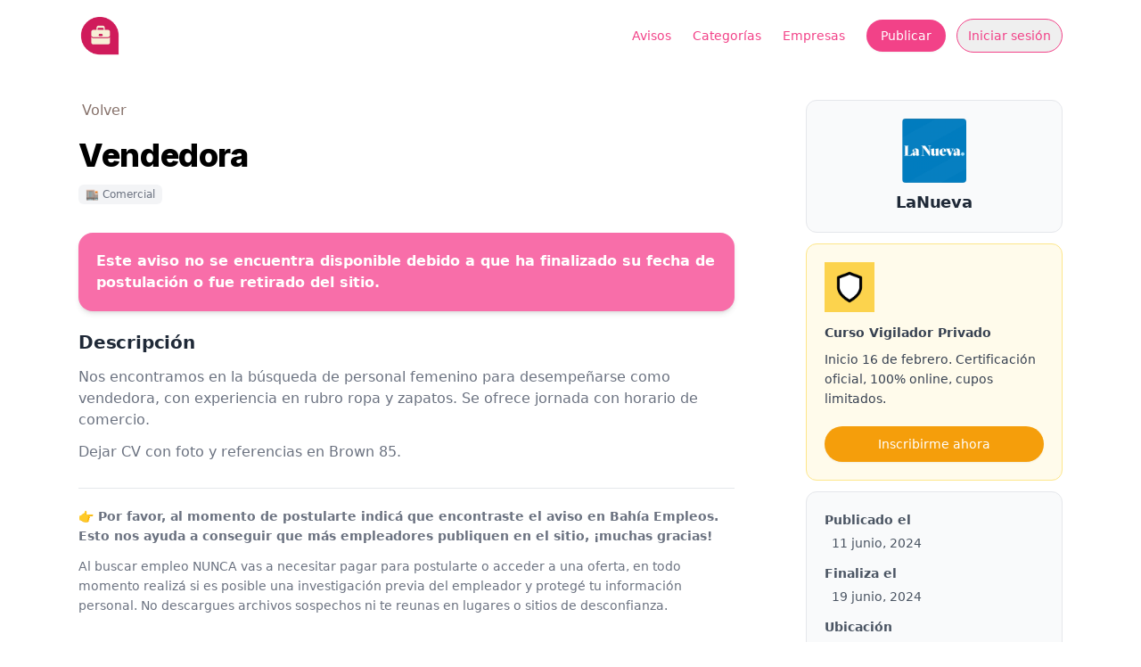

--- FILE ---
content_type: text/html;charset=utf-8
request_url: https://bahiaempleos.com.ar/avisos/vendedora-9345
body_size: 17531
content:
<!DOCTYPE html><html  lang="es"><head><meta charset="utf-8">
<meta name="viewport" content="width=device-width, initial-scale=1">
<title>Vendedora - Bahía Empleos</title>
<link rel="preconnect" href="https://fonts.googleapis.com">
<link rel="preconnect" href="https://fonts.gstatic.com">
<link rel="preconnect" href="https://panel.bahiaempleos.com.ar">
<style>@import"https://fonts.googleapis.com/css2?family=Inter:wght@400;500;600;700;800&family=Nothing+You+Could+Do&display=fallback";*,:after,:before{--tw-border-spacing-x:0;--tw-border-spacing-y:0;--tw-translate-x:0;--tw-translate-y:0;--tw-rotate:0;--tw-skew-x:0;--tw-skew-y:0;--tw-scale-x:1;--tw-scale-y:1;--tw-pan-x: ;--tw-pan-y: ;--tw-pinch-zoom: ;--tw-scroll-snap-strictness:proximity;--tw-gradient-from-position: ;--tw-gradient-via-position: ;--tw-gradient-to-position: ;--tw-ordinal: ;--tw-slashed-zero: ;--tw-numeric-figure: ;--tw-numeric-spacing: ;--tw-numeric-fraction: ;--tw-ring-inset: ;--tw-ring-offset-width:0px;--tw-ring-offset-color:#fff;--tw-ring-color:rgba(59,130,246,.5);--tw-ring-offset-shadow:0 0 #0000;--tw-ring-shadow:0 0 #0000;--tw-shadow:0 0 #0000;--tw-shadow-colored:0 0 #0000;--tw-blur: ;--tw-brightness: ;--tw-contrast: ;--tw-grayscale: ;--tw-hue-rotate: ;--tw-invert: ;--tw-saturate: ;--tw-sepia: ;--tw-drop-shadow: ;--tw-backdrop-blur: ;--tw-backdrop-brightness: ;--tw-backdrop-contrast: ;--tw-backdrop-grayscale: ;--tw-backdrop-hue-rotate: ;--tw-backdrop-invert: ;--tw-backdrop-opacity: ;--tw-backdrop-saturate: ;--tw-backdrop-sepia: ;--tw-contain-size: ;--tw-contain-layout: ;--tw-contain-paint: ;--tw-contain-style: }::backdrop{--tw-border-spacing-x:0;--tw-border-spacing-y:0;--tw-translate-x:0;--tw-translate-y:0;--tw-rotate:0;--tw-skew-x:0;--tw-skew-y:0;--tw-scale-x:1;--tw-scale-y:1;--tw-pan-x: ;--tw-pan-y: ;--tw-pinch-zoom: ;--tw-scroll-snap-strictness:proximity;--tw-gradient-from-position: ;--tw-gradient-via-position: ;--tw-gradient-to-position: ;--tw-ordinal: ;--tw-slashed-zero: ;--tw-numeric-figure: ;--tw-numeric-spacing: ;--tw-numeric-fraction: ;--tw-ring-inset: ;--tw-ring-offset-width:0px;--tw-ring-offset-color:#fff;--tw-ring-color:rgba(59,130,246,.5);--tw-ring-offset-shadow:0 0 #0000;--tw-ring-shadow:0 0 #0000;--tw-shadow:0 0 #0000;--tw-shadow-colored:0 0 #0000;--tw-blur: ;--tw-brightness: ;--tw-contrast: ;--tw-grayscale: ;--tw-hue-rotate: ;--tw-invert: ;--tw-saturate: ;--tw-sepia: ;--tw-drop-shadow: ;--tw-backdrop-blur: ;--tw-backdrop-brightness: ;--tw-backdrop-contrast: ;--tw-backdrop-grayscale: ;--tw-backdrop-hue-rotate: ;--tw-backdrop-invert: ;--tw-backdrop-opacity: ;--tw-backdrop-saturate: ;--tw-backdrop-sepia: ;--tw-contain-size: ;--tw-contain-layout: ;--tw-contain-paint: ;--tw-contain-style: }/*! tailwindcss v3.4.17 | MIT License | https://tailwindcss.com*/*,:after,:before{border:0 solid #e5e7eb;box-sizing:border-box}:after,:before{--tw-content:""}:host,html{line-height:1.5;-webkit-text-size-adjust:100%;font-family:ui-sans-serif,system-ui,sans-serif,Apple Color Emoji,Segoe UI Emoji,Segoe UI Symbol,Noto Color Emoji;font-feature-settings:normal;font-variation-settings:normal;-moz-tab-size:4;-o-tab-size:4;tab-size:4;-webkit-tap-highlight-color:transparent}body{line-height:inherit;margin:0}hr{border-top-width:1px;color:inherit;height:0}abbr:where([title]){-webkit-text-decoration:underline dotted;text-decoration:underline dotted}h1,h2,h3,h4,h5,h6{font-size:inherit;font-weight:inherit}a{color:inherit;text-decoration:inherit}b,strong{font-weight:bolder}code,kbd,pre,samp{font-family:ui-monospace,SFMono-Regular,Menlo,Monaco,Consolas,Liberation Mono,Courier New,monospace;font-feature-settings:normal;font-size:1em;font-variation-settings:normal}small{font-size:80%}sub,sup{font-size:75%;line-height:0;position:relative;vertical-align:baseline}sub{bottom:-.25em}sup{top:-.5em}table{border-collapse:collapse;border-color:inherit;text-indent:0}button,input,optgroup,select,textarea{color:inherit;font-family:inherit;font-feature-settings:inherit;font-size:100%;font-variation-settings:inherit;font-weight:inherit;letter-spacing:inherit;line-height:inherit;margin:0;padding:0}button,select{text-transform:none}button,input:where([type=button]),input:where([type=reset]),input:where([type=submit]){-webkit-appearance:button;background-color:transparent;background-image:none}:-moz-focusring{outline:auto}:-moz-ui-invalid{box-shadow:none}progress{vertical-align:baseline}::-webkit-inner-spin-button,::-webkit-outer-spin-button{height:auto}[type=search]{-webkit-appearance:textfield;outline-offset:-2px}::-webkit-search-decoration{-webkit-appearance:none}::-webkit-file-upload-button{-webkit-appearance:button;font:inherit}summary{display:list-item}blockquote,dd,dl,figure,h1,h2,h3,h4,h5,h6,hr,p,pre{margin:0}fieldset{margin:0}fieldset,legend{padding:0}menu,ol,ul{list-style:none;margin:0;padding:0}dialog{padding:0}textarea{resize:vertical}input::-moz-placeholder,textarea::-moz-placeholder{color:#9ca3af;opacity:1}input::placeholder,textarea::placeholder{color:#9ca3af;opacity:1}[role=button],button{cursor:pointer}:disabled{cursor:default}audio,canvas,embed,iframe,img,object,svg,video{display:block;vertical-align:middle}img,video{height:auto;max-width:100%}[hidden]:where(:not([hidden=until-found])){display:none}[multiple],[type=date],[type=datetime-local],[type=email],[type=month],[type=number],[type=password],[type=search],[type=tel],[type=text],[type=time],[type=url],[type=week],input:where(:not([type])),select,textarea{-webkit-appearance:none;-moz-appearance:none;appearance:none;background-color:#fff;border-color:#6b7280;border-radius:0;border-width:1px;font-size:1rem;line-height:1.5rem;padding:.5rem .75rem;--tw-shadow:0 0 #0000}[multiple]:focus,[type=date]:focus,[type=datetime-local]:focus,[type=email]:focus,[type=month]:focus,[type=number]:focus,[type=password]:focus,[type=search]:focus,[type=tel]:focus,[type=text]:focus,[type=time]:focus,[type=url]:focus,[type=week]:focus,input:where(:not([type])):focus,select:focus,textarea:focus{outline:2px solid transparent;outline-offset:2px;--tw-ring-inset:var(--tw-empty, );--tw-ring-offset-width:0px;--tw-ring-offset-color:#fff;--tw-ring-color:#2563eb;--tw-ring-offset-shadow:var(--tw-ring-inset) 0 0 0 var(--tw-ring-offset-width) var(--tw-ring-offset-color);--tw-ring-shadow:var(--tw-ring-inset) 0 0 0 calc(1px + var(--tw-ring-offset-width)) var(--tw-ring-color);border-color:#2563eb;box-shadow:var(--tw-ring-offset-shadow),var(--tw-ring-shadow),var(--tw-shadow)}input::-moz-placeholder,textarea::-moz-placeholder{color:#6b7280;opacity:1}input::placeholder,textarea::placeholder{color:#6b7280;opacity:1}::-webkit-datetime-edit-fields-wrapper{padding:0}::-webkit-date-and-time-value{min-height:1.5em;text-align:inherit}::-webkit-datetime-edit{display:inline-flex}::-webkit-datetime-edit,::-webkit-datetime-edit-day-field,::-webkit-datetime-edit-hour-field,::-webkit-datetime-edit-meridiem-field,::-webkit-datetime-edit-millisecond-field,::-webkit-datetime-edit-minute-field,::-webkit-datetime-edit-month-field,::-webkit-datetime-edit-second-field,::-webkit-datetime-edit-year-field{padding-bottom:0;padding-top:0}select{background-image:url("data:image/svg+xml;charset=utf-8,%3Csvg xmlns='http://www.w3.org/2000/svg' fill='none' viewBox='0 0 20 20'%3E%3Cpath stroke='%236b7280' stroke-linecap='round' stroke-linejoin='round' stroke-width='1.5' d='m6 8 4 4 4-4'/%3E%3C/svg%3E");background-position:right .5rem center;background-repeat:no-repeat;background-size:1.5em 1.5em;padding-right:2.5rem;-webkit-print-color-adjust:exact;print-color-adjust:exact}[multiple],[size]:where(select:not([size="1"])){background-image:none;background-position:0 0;background-repeat:unset;background-size:initial;padding-right:.75rem;-webkit-print-color-adjust:unset;print-color-adjust:unset}[type=checkbox],[type=radio]{-webkit-appearance:none;-moz-appearance:none;appearance:none;background-color:#fff;background-origin:border-box;border-color:#6b7280;border-width:1px;color:#2563eb;display:inline-block;flex-shrink:0;height:1rem;padding:0;-webkit-print-color-adjust:exact;print-color-adjust:exact;-webkit-user-select:none;-moz-user-select:none;user-select:none;vertical-align:middle;width:1rem;--tw-shadow:0 0 #0000}[type=checkbox]{border-radius:0}[type=radio]{border-radius:100%}[type=checkbox]:focus,[type=radio]:focus{outline:2px solid transparent;outline-offset:2px;--tw-ring-inset:var(--tw-empty, );--tw-ring-offset-width:2px;--tw-ring-offset-color:#fff;--tw-ring-color:#2563eb;--tw-ring-offset-shadow:var(--tw-ring-inset) 0 0 0 var(--tw-ring-offset-width) var(--tw-ring-offset-color);--tw-ring-shadow:var(--tw-ring-inset) 0 0 0 calc(2px + var(--tw-ring-offset-width)) var(--tw-ring-color);box-shadow:var(--tw-ring-offset-shadow),var(--tw-ring-shadow),var(--tw-shadow)}[type=checkbox]:checked,[type=radio]:checked{background-color:currentColor;background-position:50%;background-repeat:no-repeat;background-size:100% 100%;border-color:transparent}[type=checkbox]:checked{background-image:url("data:image/svg+xml;charset=utf-8,%3Csvg xmlns='http://www.w3.org/2000/svg' fill='%23fff' viewBox='0 0 16 16'%3E%3Cpath d='M12.207 4.793a1 1 0 0 1 0 1.414l-5 5a1 1 0 0 1-1.414 0l-2-2a1 1 0 0 1 1.414-1.414L6.5 9.086l4.293-4.293a1 1 0 0 1 1.414 0'/%3E%3C/svg%3E")}@media (forced-colors:active){[type=checkbox]:checked{-webkit-appearance:auto;-moz-appearance:auto;appearance:auto}}[type=radio]:checked{background-image:url("data:image/svg+xml;charset=utf-8,%3Csvg xmlns='http://www.w3.org/2000/svg' fill='%23fff' viewBox='0 0 16 16'%3E%3Ccircle cx='8' cy='8' r='3'/%3E%3C/svg%3E")}@media (forced-colors:active){[type=radio]:checked{-webkit-appearance:auto;-moz-appearance:auto;appearance:auto}}[type=checkbox]:checked:focus,[type=checkbox]:checked:hover,[type=radio]:checked:focus,[type=radio]:checked:hover{background-color:currentColor;border-color:transparent}[type=checkbox]:indeterminate{background-color:currentColor;background-image:url("data:image/svg+xml;charset=utf-8,%3Csvg xmlns='http://www.w3.org/2000/svg' fill='none' viewBox='0 0 16 16'%3E%3Cpath stroke='%23fff' stroke-linecap='round' stroke-linejoin='round' stroke-width='2' d='M4 8h8'/%3E%3C/svg%3E");background-position:50%;background-repeat:no-repeat;background-size:100% 100%;border-color:transparent}@media (forced-colors:active){[type=checkbox]:indeterminate{-webkit-appearance:auto;-moz-appearance:auto;appearance:auto}}[type=checkbox]:indeterminate:focus,[type=checkbox]:indeterminate:hover{background-color:currentColor;border-color:transparent}[type=file]{background:unset;border-color:inherit;border-radius:0;border-width:0;font-size:unset;line-height:inherit;padding:0}[type=file]:focus{outline:1px solid ButtonText;outline:1px auto -webkit-focus-ring-color}.container{width:100%}@media (min-width:640px){.container{max-width:640px}}@media (min-width:768px){.container{max-width:768px}}@media (min-width:1024px){.container{max-width:1024px}}@media (min-width:1280px){.container{max-width:1280px}}@media (min-width:1536px){.container{max-width:1536px}}.form-input,.form-multiselect,.form-select,.form-textarea{-webkit-appearance:none;-moz-appearance:none;appearance:none;background-color:#fff;border-color:#6b7280;border-radius:0;border-width:1px;font-size:1rem;line-height:1.5rem;padding:.5rem .75rem;--tw-shadow:0 0 #0000}.form-input:focus,.form-multiselect:focus,.form-select:focus,.form-textarea:focus{outline:2px solid transparent;outline-offset:2px;--tw-ring-inset:var(--tw-empty, );--tw-ring-offset-width:0px;--tw-ring-offset-color:#fff;--tw-ring-color:#2563eb;--tw-ring-offset-shadow:var(--tw-ring-inset) 0 0 0 var(--tw-ring-offset-width) var(--tw-ring-offset-color);--tw-ring-shadow:var(--tw-ring-inset) 0 0 0 calc(1px + var(--tw-ring-offset-width)) var(--tw-ring-color);border-color:#2563eb;box-shadow:var(--tw-ring-offset-shadow),var(--tw-ring-shadow),var(--tw-shadow)}.form-input::-moz-placeholder,.form-textarea::-moz-placeholder{color:#6b7280;opacity:1}.form-input::placeholder,.form-textarea::placeholder{color:#6b7280;opacity:1}.form-input::-webkit-datetime-edit-fields-wrapper{padding:0}.form-input::-webkit-date-and-time-value{min-height:1.5em;text-align:inherit}.form-input::-webkit-datetime-edit{display:inline-flex}.form-input::-webkit-datetime-edit,.form-input::-webkit-datetime-edit-day-field,.form-input::-webkit-datetime-edit-hour-field,.form-input::-webkit-datetime-edit-meridiem-field,.form-input::-webkit-datetime-edit-millisecond-field,.form-input::-webkit-datetime-edit-minute-field,.form-input::-webkit-datetime-edit-month-field,.form-input::-webkit-datetime-edit-second-field,.form-input::-webkit-datetime-edit-year-field{padding-bottom:0;padding-top:0}.form-select{background-image:url("data:image/svg+xml;charset=utf-8,%3Csvg xmlns='http://www.w3.org/2000/svg' fill='none' viewBox='0 0 20 20'%3E%3Cpath stroke='%236b7280' stroke-linecap='round' stroke-linejoin='round' stroke-width='1.5' d='m6 8 4 4 4-4'/%3E%3C/svg%3E");background-position:right .5rem center;background-repeat:no-repeat;background-size:1.5em 1.5em;padding-right:2.5rem;-webkit-print-color-adjust:exact;print-color-adjust:exact}.form-select:where([size]:not([size="1"])){background-image:none;background-position:0 0;background-repeat:unset;background-size:initial;padding-right:.75rem;-webkit-print-color-adjust:unset;print-color-adjust:unset}.form-checkbox,.form-radio{-webkit-appearance:none;-moz-appearance:none;appearance:none;background-color:#fff;background-origin:border-box;border-color:#6b7280;border-width:1px;color:#2563eb;display:inline-block;flex-shrink:0;height:1rem;padding:0;-webkit-print-color-adjust:exact;print-color-adjust:exact;-webkit-user-select:none;-moz-user-select:none;user-select:none;vertical-align:middle;width:1rem;--tw-shadow:0 0 #0000}.form-checkbox{border-radius:0}.form-checkbox:focus,.form-radio:focus{outline:2px solid transparent;outline-offset:2px;--tw-ring-inset:var(--tw-empty, );--tw-ring-offset-width:2px;--tw-ring-offset-color:#fff;--tw-ring-color:#2563eb;--tw-ring-offset-shadow:var(--tw-ring-inset) 0 0 0 var(--tw-ring-offset-width) var(--tw-ring-offset-color);--tw-ring-shadow:var(--tw-ring-inset) 0 0 0 calc(2px + var(--tw-ring-offset-width)) var(--tw-ring-color);box-shadow:var(--tw-ring-offset-shadow),var(--tw-ring-shadow),var(--tw-shadow)}.form-checkbox:checked,.form-radio:checked{background-color:currentColor;background-position:50%;background-repeat:no-repeat;background-size:100% 100%;border-color:transparent}.form-checkbox:checked{background-image:url("data:image/svg+xml;charset=utf-8,%3Csvg xmlns='http://www.w3.org/2000/svg' fill='%23fff' viewBox='0 0 16 16'%3E%3Cpath d='M12.207 4.793a1 1 0 0 1 0 1.414l-5 5a1 1 0 0 1-1.414 0l-2-2a1 1 0 0 1 1.414-1.414L6.5 9.086l4.293-4.293a1 1 0 0 1 1.414 0'/%3E%3C/svg%3E")}@media (forced-colors:active){.form-checkbox:checked{-webkit-appearance:auto;-moz-appearance:auto;appearance:auto}}.form-checkbox:checked:focus,.form-checkbox:checked:hover,.form-radio:checked:focus,.form-radio:checked:hover{background-color:currentColor;border-color:transparent}.form-checkbox:indeterminate{background-color:currentColor;background-image:url("data:image/svg+xml;charset=utf-8,%3Csvg xmlns='http://www.w3.org/2000/svg' fill='none' viewBox='0 0 16 16'%3E%3Cpath stroke='%23fff' stroke-linecap='round' stroke-linejoin='round' stroke-width='2' d='M4 8h8'/%3E%3C/svg%3E");background-position:50%;background-repeat:no-repeat;background-size:100% 100%;border-color:transparent}@media (forced-colors:active){.form-checkbox:indeterminate{-webkit-appearance:auto;-moz-appearance:auto;appearance:auto}}.form-checkbox:indeterminate:focus,.form-checkbox:indeterminate:hover{background-color:currentColor;border-color:transparent}.h1{font-size:1.875rem;font-weight:800;letter-spacing:-.01em;line-height:1.25}@media (min-width:768px){.h1{font-size:3rem;letter-spacing:-.01em;line-height:1.5}}.h2{font-size:2.25rem;line-height:1.277}.h2,.h3{font-weight:800;letter-spacing:-.01em}.h3{font-size:1.875rem;line-height:1.333}.h4{font-size:1.5rem;font-weight:800;letter-spacing:-.01em;line-height:1.415}@media (min-width:768px){.h1{font-size:3.75rem}.h1,.h2{letter-spacing:-.01em;line-height:1}.h2{font-size:3rem}}.btn,.btn-sm{align-items:center;border-radius:9999px;display:inline-flex;font-size:.875rem;font-weight:500;justify-content:center;line-height:1.5715;line-height:1.25rem;transition-duration:.15s;transition-property:color,background-color,border-color,text-decoration-color,fill,stroke,opacity,box-shadow,transform,filter,backdrop-filter;transition-timing-function:cubic-bezier(.4,0,.2,1);white-space:nowrap}.btn{padding:.625rem 1.25rem}.btn-sm{padding:.5rem 1rem}input[type=search]::-webkit-search-cancel-button,input[type=search]::-webkit-search-decoration,input[type=search]::-webkit-search-results-button,input[type=search]::-webkit-search-results-decoration{-webkit-appearance:none}.form-checkbox,.form-input,.form-multiselect,.form-radio,.form-select,.form-textarea{border-width:1px;--tw-border-opacity:1;border-color:rgb(209 213 219/var(--tw-border-opacity,1));--tw-bg-opacity:1;background-color:rgb(255 255 255/var(--tw-bg-opacity,1))}.form-checkbox:focus,.form-input:focus,.form-multiselect:focus,.form-radio:focus,.form-select:focus,.form-textarea:focus{--tw-border-opacity:1;border-color:rgb(99 102 241/var(--tw-border-opacity,1))}.form-checkbox,.form-input,.form-multiselect,.form-select,.form-textarea{border-radius:.25rem}.form-input,.form-multiselect,.form-select,.form-textarea{font-size:.875rem;line-height:1.5715;padding:.5rem .75rem}.form-input::-moz-placeholder,.form-textarea::-moz-placeholder{--tw-placeholder-opacity:1;color:rgb(156 163 175/var(--tw-placeholder-opacity,1))}.form-input::placeholder,.form-textarea::placeholder{--tw-placeholder-opacity:1;color:rgb(156 163 175/var(--tw-placeholder-opacity,1))}.form-select{padding-right:2.5rem}.form-checkbox,.form-radio{border-radius:.125rem;border-width:2px;--tw-text-opacity:1;color:rgb(99 102 241/var(--tw-text-opacity,1))}.no-scrollbar::-webkit-scrollbar{display:none}.no-scrollbar{-ms-overflow-style:none;scrollbar-width:none}.form-switch{position:relative;-webkit-user-select:none;-moz-user-select:none;user-select:none;width:44px}.form-switch label{border-radius:9999px;cursor:pointer;display:block;height:1.5rem;overflow:hidden}.form-switch label>span:first-child{border-radius:9999px;display:block;height:20px;left:2px;position:absolute;right:50%;top:2px;transition:all .15s ease-out;width:20px}.form-switch input[type=checkbox]:checked+label{--tw-bg-opacity:1;background-color:rgb(99 102 241/var(--tw-bg-opacity,1))}.form-switch input[type=checkbox]:checked+label>span:first-child{left:22px}.form-switch input[type=checkbox]:disabled+label{border-width:1px;cursor:not-allowed;--tw-border-opacity:1;border-color:rgb(229 231 235/var(--tw-border-opacity,1));--tw-bg-opacity:1;background-color:rgb(243 244 246/var(--tw-bg-opacity,1))}.form-switch input[type=checkbox]:disabled+label>span:first-child{--tw-bg-opacity:1;background-color:rgb(156 163 175/var(--tw-bg-opacity,1))}.form-checkbox:focus:focus,.form-input:focus:focus,.form-multiselect:focus:focus,.form-radio:focus:focus,.form-select:focus:focus,.form-textarea:focus:focus{--tw-ring-offset-shadow:var(--tw-ring-inset) 0 0 0 var(--tw-ring-offset-width) var(--tw-ring-offset-color);--tw-ring-shadow:var(--tw-ring-inset) 0 0 0 calc(2px + var(--tw-ring-offset-width)) var(--tw-ring-color);box-shadow:var(--tw-ring-offset-shadow),var(--tw-ring-shadow),var(--tw-shadow,0 0 #0000);--tw-ring-opacity:1;--tw-ring-color:rgb(199 210 254/var(--tw-ring-opacity,1))}.form-checkbox:focus:focus,.form-radio:focus:focus{--tw-ring-offset-shadow:var(--tw-ring-inset) 0 0 0 var(--tw-ring-offset-width) var(--tw-ring-offset-color);--tw-ring-shadow:var(--tw-ring-inset) 0 0 0 calc(var(--tw-ring-offset-width)) var(--tw-ring-color);box-shadow:var(--tw-ring-offset-shadow),var(--tw-ring-shadow),var(--tw-shadow,0 0 #0000)}.hamburger svg>:first-child,.hamburger svg>:nth-child(2),.hamburger svg>:nth-child(3){transform:rotate(0);transform-origin:center}.hamburger svg>:first-child{transition:y .1s ease-in .25s,transform .22s cubic-bezier(.55,.055,.675,.19),opacity .1s ease-in}.hamburger svg>:nth-child(2){transition:transform .22s cubic-bezier(.55,.055,.675,.19)}.hamburger svg>:nth-child(3){transition:y .1s ease-in .25s,transform .22s cubic-bezier(.55,.055,.675,.19),width .1s ease-in .25s}.hamburger.active svg>:first-child{opacity:0;y:11;transform:rotate(225deg);transition:y .1s ease-out,transform .22s cubic-bezier(.215,.61,.355,1) .12s,opacity .1s ease-out .12s}.hamburger.active svg>:nth-child(2){transform:rotate(225deg);transition:transform .22s cubic-bezier(.215,.61,.355,1) .12s}.hamburger.active svg>:nth-child(3){y:11;transform:rotate(135deg);transition:y .1s ease-out,transform .22s cubic-bezier(.215,.61,.355,1) .12s,width .1s ease-out}.sr-only{height:1px;margin:-1px;overflow:hidden;padding:0;position:absolute;width:1px;clip:rect(0,0,0,0);border-width:0;white-space:nowrap}.pointer-events-none{pointer-events:none}.visible{visibility:visible}.invisible{visibility:hidden}.fixed{position:fixed}.absolute{position:absolute}.relative{position:relative}.inset-0{inset:0}.bottom-0{bottom:0}.left-0{left:0}.left-1\/2{left:50%}.right-0{right:0}.right-\[-100\%\]{right:-100%}.top-0{top:0}.top-full{top:100%}.-z-10{z-index:-10}.z-20{z-index:20}.z-30{z-index:30}.z-50{z-index:50}.-order-1{order:-1}.m-0{margin:0}.-my-6{margin-bottom:-1.5rem;margin-top:-1.5rem}.mx-auto{margin-left:auto;margin-right:auto}.my-14{margin-bottom:3.5rem;margin-top:3.5rem}.my-3{margin-bottom:.75rem;margin-top:.75rem}.my-6{margin-bottom:1.5rem;margin-top:1.5rem}.my-7{margin-bottom:1.75rem;margin-top:1.75rem}.-mt-1{margin-top:-.25rem}.mb-1{margin-bottom:.25rem}.mb-10{margin-bottom:2.5rem}.mb-12{margin-bottom:3rem}.mb-14{margin-bottom:3.5rem}.mb-2{margin-bottom:.5rem}.mb-3{margin-bottom:.75rem}.mb-4{margin-bottom:1rem}.mb-5{margin-bottom:1.25rem}.mb-6{margin-bottom:1.5rem}.mb-7{margin-bottom:1.75rem}.mb-8{margin-bottom:2rem}.mb-auto{margin-bottom:auto}.ml-0{margin-left:0}.ml-1{margin-left:.25rem}.ml-2{margin-left:.5rem}.ml-3{margin-left:.75rem}.ml-6{margin-left:1.5rem}.mr-1{margin-right:.25rem}.mr-1\.5{margin-right:.375rem}.mr-2{margin-right:.5rem}.mr-4{margin-right:1rem}.mt-0{margin-top:0}.mt-0\.5{margin-top:.125rem}.mt-1{margin-top:.25rem}.mt-1\.5{margin-top:.375rem}.mt-10{margin-top:2.5rem}.mt-12{margin-top:3rem}.mt-14{margin-top:3.5rem}.mt-16{margin-top:4rem}.mt-2{margin-top:.5rem}.mt-3{margin-top:.75rem}.mt-4{margin-top:1rem}.mt-5{margin-top:1.25rem}.mt-6{margin-top:1.5rem}.mt-7{margin-top:1.75rem}.mt-8{margin-top:2rem}.mt-\[40px\]{margin-top:40px}.block{display:block}.inline-block{display:inline-block}.inline{display:inline}.flex{display:flex}.inline-flex{display:inline-flex}.grid{display:grid}.contents{display:contents}.hidden{display:none}.h-10{height:2.5rem}.h-12{height:3rem}.h-14{height:3.5rem}.h-16{height:4rem}.h-2{height:.5rem}.h-20{height:5rem}.h-24{height:6rem}.h-3{height:.75rem}.h-4{height:1rem}.h-5{height:1.25rem}.h-6{height:1.5rem}.h-64{height:16rem}.h-8{height:2rem}.h-full{height:100%}.min-h-screen{min-height:100vh}.w-1\/2{width:50%}.w-1\/5{width:20%}.w-10{width:2.5rem}.w-12{width:3rem}.w-14{width:3.5rem}.w-16{width:4rem}.w-2\/3{width:66.666667%}.w-2\/5{width:40%}.w-20{width:5rem}.w-24{width:6rem}.w-28{width:7rem}.w-3\/4{width:75%}.w-3\/5{width:60%}.w-48{width:12rem}.w-5{width:1.25rem}.w-52{width:13rem}.w-6{width:1.5rem}.w-64{width:16rem}.w-8{width:2rem}.w-\[40px\]{width:40px}.w-full{width:100%}.min-w-\[120px\]{min-width:120px}.max-w-3xl{max-width:48rem}.max-w-4xl{max-width:56rem}.max-w-5xl{max-width:64rem}.max-w-64{max-width:16rem}.max-w-6xl{max-width:72rem}.max-w-\[65\%\]{max-width:65%}.max-w-md{max-width:28rem}.max-w-none{max-width:none}.max-w-sm{max-width:24rem}.max-w-xl{max-width:36rem}.max-w-xs{max-width:20rem}.flex-1{flex:1 1 0%}.flex-shrink-0,.shrink-0{flex-shrink:0}.grow{flex-grow:1}.origin-top-right{transform-origin:top right}.-translate-x-1\/2{--tw-translate-x:-50%}.-translate-x-1\/2,.scale-100{transform:translate(var(--tw-translate-x),var(--tw-translate-y)) rotate(var(--tw-rotate)) skew(var(--tw-skew-x)) skewY(var(--tw-skew-y)) scaleX(var(--tw-scale-x)) scaleY(var(--tw-scale-y))}.scale-100{--tw-scale-x:1;--tw-scale-y:1}.scale-95{--tw-scale-x:.95;--tw-scale-y:.95}.scale-95,.transform{transform:translate(var(--tw-translate-x),var(--tw-translate-y)) rotate(var(--tw-rotate)) skew(var(--tw-skew-x)) skewY(var(--tw-skew-y)) scaleX(var(--tw-scale-x)) scaleY(var(--tw-scale-y))}@keyframes bounce{0%,to{animation-timing-function:cubic-bezier(.8,0,1,1);transform:translateY(-25%)}50%{animation-timing-function:cubic-bezier(0,0,.2,1);transform:none}}.animate-bounce{animation:bounce 1s infinite}@keyframes pulse{50%{opacity:.5}}.animate-pulse{animation:pulse 2s cubic-bezier(.4,0,.6,1) infinite}@keyframes spin{to{transform:rotate(1turn)}}.animate-spin{animation:spin 1s linear infinite}.cursor-pointer{cursor:pointer}.list-disc{list-style-type:disc}.list-none{list-style-type:none}.grid-cols-1{grid-template-columns:repeat(1,minmax(0,1fr))}.flex-row{flex-direction:row}.flex-col{flex-direction:column}.flex-wrap{flex-wrap:wrap}.items-start{align-items:flex-start}.items-center{align-items:center}.justify-end{justify-content:flex-end}.justify-center{justify-content:center}.justify-between{justify-content:space-between}.gap-0\.5{gap:.125rem}.gap-1{gap:.25rem}.gap-2{gap:.5rem}.gap-3{gap:.75rem}.gap-6{gap:1.5rem}.gap-8{gap:2rem}.space-x-1>:not([hidden])~:not([hidden]){--tw-space-x-reverse:0;margin-left:calc(.25rem*(1 - var(--tw-space-x-reverse)));margin-right:calc(.25rem*var(--tw-space-x-reverse))}.space-x-1\.5>:not([hidden])~:not([hidden]){--tw-space-x-reverse:0;margin-left:calc(.375rem*(1 - var(--tw-space-x-reverse)));margin-right:calc(.375rem*var(--tw-space-x-reverse))}.space-x-2>:not([hidden])~:not([hidden]){--tw-space-x-reverse:0;margin-left:calc(.5rem*(1 - var(--tw-space-x-reverse)));margin-right:calc(.5rem*var(--tw-space-x-reverse))}.space-x-3>:not([hidden])~:not([hidden]){--tw-space-x-reverse:0;margin-left:calc(.75rem*(1 - var(--tw-space-x-reverse)));margin-right:calc(.75rem*var(--tw-space-x-reverse))}.space-x-4>:not([hidden])~:not([hidden]){--tw-space-x-reverse:0;margin-left:calc(1rem*(1 - var(--tw-space-x-reverse)));margin-right:calc(1rem*var(--tw-space-x-reverse))}.space-y-1>:not([hidden])~:not([hidden]){--tw-space-y-reverse:0;margin-bottom:calc(.25rem*var(--tw-space-y-reverse));margin-top:calc(.25rem*(1 - var(--tw-space-y-reverse)))}.space-y-2>:not([hidden])~:not([hidden]){--tw-space-y-reverse:0;margin-bottom:calc(.5rem*var(--tw-space-y-reverse));margin-top:calc(.5rem*(1 - var(--tw-space-y-reverse)))}.space-y-3>:not([hidden])~:not([hidden]){--tw-space-y-reverse:0;margin-bottom:calc(.75rem*var(--tw-space-y-reverse));margin-top:calc(.75rem*(1 - var(--tw-space-y-reverse)))}.space-y-4>:not([hidden])~:not([hidden]){--tw-space-y-reverse:0;margin-bottom:calc(1rem*var(--tw-space-y-reverse));margin-top:calc(1rem*(1 - var(--tw-space-y-reverse)))}.space-y-5>:not([hidden])~:not([hidden]){--tw-space-y-reverse:0;margin-bottom:calc(1.25rem*var(--tw-space-y-reverse));margin-top:calc(1.25rem*(1 - var(--tw-space-y-reverse)))}.space-y-6>:not([hidden])~:not([hidden]){--tw-space-y-reverse:0;margin-bottom:calc(1.5rem*var(--tw-space-y-reverse));margin-top:calc(1.5rem*(1 - var(--tw-space-y-reverse)))}.space-y-8>:not([hidden])~:not([hidden]){--tw-space-y-reverse:0;margin-bottom:calc(2rem*var(--tw-space-y-reverse));margin-top:calc(2rem*(1 - var(--tw-space-y-reverse)))}.divide-y>:not([hidden])~:not([hidden]){--tw-divide-y-reverse:0;border-bottom-width:calc(1px*var(--tw-divide-y-reverse));border-top-width:calc(1px*(1 - var(--tw-divide-y-reverse)))}.divide-gray-100>:not([hidden])~:not([hidden]){--tw-divide-opacity:1;border-color:rgb(243 244 246/var(--tw-divide-opacity,1))}.divide-gray-200>:not([hidden])~:not([hidden]){--tw-divide-opacity:1;border-color:rgb(229 231 235/var(--tw-divide-opacity,1))}.overflow-hidden{overflow:hidden}.overflow-y-hidden{overflow-y:hidden}.whitespace-nowrap{white-space:nowrap}.text-nowrap{text-wrap:nowrap}.text-balance{text-wrap:balance}.rounded{border-radius:.25rem}.rounded-2xl{border-radius:1rem}.rounded-full{border-radius:9999px}.rounded-lg{border-radius:.5rem}.rounded-md{border-radius:.375rem}.rounded-xl{border-radius:.75rem}.\!border-0{border-width:0!important}.border{border-width:1px}.border-4{border-width:4px}.border-b{border-bottom-width:1px}.border-b-2{border-bottom-width:2px}.border-t{border-top-width:1px}.border-amber-200{--tw-border-opacity:1;border-color:rgb(253 230 138/var(--tw-border-opacity,1))}.border-brown-bay-200{--tw-border-opacity:1;border-color:rgb(203 195 189/var(--tw-border-opacity,1))}.border-gray-100{--tw-border-opacity:1;border-color:rgb(243 244 246/var(--tw-border-opacity,1))}.border-gray-200{--tw-border-opacity:1;border-color:rgb(229 231 235/var(--tw-border-opacity,1))}.border-green-200{--tw-border-opacity:1;border-color:rgb(187 247 208/var(--tw-border-opacity,1))}.border-pink-bay-200{--tw-border-opacity:1;border-color:rgb(252 206 228/var(--tw-border-opacity,1))}.border-pink-bay-500{--tw-border-opacity:1;border-color:rgb(242 66 136/var(--tw-border-opacity,1))}.border-red-400{--tw-border-opacity:1;border-color:rgb(248 113 113/var(--tw-border-opacity,1))}.border-sky-200{--tw-border-opacity:1;border-color:rgb(186 230 253/var(--tw-border-opacity,1))}.border-t-pink-bay-500{--tw-border-opacity:1;border-top-color:rgb(242 66 136/var(--tw-border-opacity,1))}.bg-amber-50{--tw-bg-opacity:1;background-color:rgb(255 251 235/var(--tw-bg-opacity,1))}.bg-amber-500{--tw-bg-opacity:1;background-color:rgb(245 158 11/var(--tw-bg-opacity,1))}.bg-black{--tw-bg-opacity:1;background-color:rgb(0 0 0/var(--tw-bg-opacity,1))}.bg-brown-bay-100{--tw-bg-opacity:1;background-color:rgb(228 225 221/var(--tw-bg-opacity,1))}.bg-brown-bay-50{--tw-bg-opacity:1;background-color:rgb(244 243 242/var(--tw-bg-opacity,1))}.bg-gray-100{--tw-bg-opacity:1;background-color:rgb(243 244 246/var(--tw-bg-opacity,1))}.bg-gray-300{--tw-bg-opacity:1;background-color:rgb(209 213 219/var(--tw-bg-opacity,1))}.bg-gray-50{--tw-bg-opacity:1;background-color:rgb(249 250 251/var(--tw-bg-opacity,1))}.bg-gray-500{--tw-bg-opacity:1;background-color:rgb(107 114 128/var(--tw-bg-opacity,1))}.bg-gray-900{--tw-bg-opacity:1;background-color:rgb(17 24 39/var(--tw-bg-opacity,1))}.bg-green-200{--tw-bg-opacity:1;background-color:rgb(187 247 208/var(--tw-bg-opacity,1))}.bg-green-50{--tw-bg-opacity:1;background-color:rgb(240 253 244/var(--tw-bg-opacity,1))}.bg-pink-100{--tw-bg-opacity:1;background-color:rgb(252 231 243/var(--tw-bg-opacity,1))}.bg-pink-400{--tw-bg-opacity:1;background-color:rgb(244 114 182/var(--tw-bg-opacity,1))}.bg-pink-bay-100{--tw-bg-opacity:1;background-color:rgb(253 230 241/var(--tw-bg-opacity,1))}.bg-pink-bay-200{--tw-bg-opacity:1;background-color:rgb(252 206 228/var(--tw-bg-opacity,1))}.bg-pink-bay-300{--tw-bg-opacity:1;background-color:rgb(252 165 204/var(--tw-bg-opacity,1))}.bg-pink-bay-400{--tw-bg-opacity:1;background-color:rgb(248 110 169/var(--tw-bg-opacity,1))}.bg-pink-bay-50{--tw-bg-opacity:1;background-color:rgb(253 242 247/var(--tw-bg-opacity,1))}.bg-pink-bay-500{--tw-bg-opacity:1;background-color:rgb(242 66 136/var(--tw-bg-opacity,1))}.bg-sky-500{--tw-bg-opacity:1;background-color:rgb(14 165 233/var(--tw-bg-opacity,1))}.bg-white{--tw-bg-opacity:1;background-color:rgb(255 255 255/var(--tw-bg-opacity,1))}.bg-gradient-to-b{background-image:linear-gradient(to bottom,var(--tw-gradient-stops))}.from-pink-bay-100{--tw-gradient-from:#fde6f1 var(--tw-gradient-from-position);--tw-gradient-to:rgba(253,230,241,0) var(--tw-gradient-to-position);--tw-gradient-stops:var(--tw-gradient-from),var(--tw-gradient-to)}.from-white{--tw-gradient-from:#fff var(--tw-gradient-from-position);--tw-gradient-to:hsla(0,0%,100%,0) var(--tw-gradient-to-position);--tw-gradient-stops:var(--tw-gradient-from),var(--tw-gradient-to)}.from-70\%{--tw-gradient-from-position:70%}.to-pink-bay-50\/50{--tw-gradient-to:rgba(253,242,247,.5) var(--tw-gradient-to-position)}.to-white{--tw-gradient-to:#fff var(--tw-gradient-to-position)}.bg-contain{background-size:contain}.bg-center{background-position:50%}.fill-current{fill:currentColor}.fill-pink-bay-500{fill:#f24288}.fill-teal-500{fill:#14b8a6}.object-cover{-o-object-fit:cover;object-fit:cover}.p-0{padding:0}.p-1\.5{padding:.375rem}.p-4{padding:1rem}.p-5{padding:1.25rem}.p-6{padding:1.5rem}.p-8{padding:2rem}.p-\[60px\]{padding:60px}.px-0{padding-left:0;padding-right:0}.px-10{padding-left:2.5rem;padding-right:2.5rem}.px-12{padding-left:3rem;padding-right:3rem}.px-2{padding-left:.5rem;padding-right:.5rem}.px-3{padding-left:.75rem;padding-right:.75rem}.px-4{padding-left:1rem;padding-right:1rem}.px-6{padding-left:1.5rem;padding-right:1.5rem}.px-8{padding-left:2rem;padding-right:2rem}.py-0{padding-bottom:0;padding-top:0}.py-0\.5{padding-bottom:.125rem;padding-top:.125rem}.py-1{padding-bottom:.25rem;padding-top:.25rem}.py-1\.5{padding-bottom:.375rem;padding-top:.375rem}.py-12{padding-bottom:3rem;padding-top:3rem}.py-2{padding-bottom:.5rem;padding-top:.5rem}.py-3{padding-bottom:.75rem;padding-top:.75rem}.py-4{padding-bottom:1rem;padding-top:1rem}.py-5{padding-bottom:1.25rem;padding-top:1.25rem}.py-6{padding-bottom:1.5rem;padding-top:1.5rem}.py-8{padding-bottom:2rem;padding-top:2rem}.pb-12{padding-bottom:3rem}.pb-20{padding-bottom:5rem}.pb-4{padding-bottom:1rem}.pb-8{padding-bottom:2rem}.pl-8{padding-left:2rem}.pt-20{padding-top:5rem}.pt-24{padding-top:6rem}.pt-28{padding-top:7rem}.pt-3{padding-top:.75rem}.pt-4{padding-top:1rem}.pt-5{padding-top:1.25rem}.text-left{text-align:left}.text-center{text-align:center}.align-bottom{vertical-align:bottom}.font-inter{font-family:Inter,sans-serif}.text-2xl{font-size:1.5rem;letter-spacing:-.01em;line-height:1.415}.text-3xl{font-size:1.875rem;letter-spacing:-.01em;line-height:1.333}.text-4xl{font-size:2.25rem;letter-spacing:-.01em;line-height:1.277}.text-\[35px\]{font-size:35px}.text-\[70px\]{font-size:70px}.text-base{font-size:1rem}.text-base,.text-lg{letter-spacing:-.01em;line-height:1.5}.text-lg{font-size:1.125rem}.text-sm{font-size:.875rem;line-height:1.5715}.text-xl{font-size:1.25rem;letter-spacing:-.01em;line-height:1.5}.text-xs{font-size:.75rem;line-height:1.5}.font-bold{font-weight:700}.font-extrabold{font-weight:800}.font-light{font-weight:300}.font-medium{font-weight:500}.font-normal{font-weight:400}.font-semibold{font-weight:600}.italic{font-style:italic}.leading-relaxed{line-height:1.625}.tracking-normal{letter-spacing:0}.text-black{--tw-text-opacity:1;color:rgb(0 0 0/var(--tw-text-opacity,1))}.text-brown-bay-400{--tw-text-opacity:1;color:rgb(150 130 121/var(--tw-text-opacity,1))}.text-brown-bay-500{--tw-text-opacity:1;color:rgb(135 114 107/var(--tw-text-opacity,1))}.text-brown-bay-600{--tw-text-opacity:1;color:rgb(119 98 93/var(--tw-text-opacity,1))}.text-gray-200{--tw-text-opacity:1;color:rgb(229 231 235/var(--tw-text-opacity,1))}.text-gray-300{--tw-text-opacity:1;color:rgb(209 213 219/var(--tw-text-opacity,1))}.text-gray-400{--tw-text-opacity:1;color:rgb(156 163 175/var(--tw-text-opacity,1))}.text-gray-500{--tw-text-opacity:1;color:rgb(107 114 128/var(--tw-text-opacity,1))}.text-gray-600{--tw-text-opacity:1;color:rgb(75 85 99/var(--tw-text-opacity,1))}.text-gray-700{--tw-text-opacity:1;color:rgb(55 65 81/var(--tw-text-opacity,1))}.text-gray-800{--tw-text-opacity:1;color:rgb(31 41 55/var(--tw-text-opacity,1))}.text-gray-900{--tw-text-opacity:1;color:rgb(17 24 39/var(--tw-text-opacity,1))}.text-green-500{--tw-text-opacity:1;color:rgb(34 197 94/var(--tw-text-opacity,1))}.text-green-600{--tw-text-opacity:1;color:rgb(22 163 74/var(--tw-text-opacity,1))}.text-green-700{--tw-text-opacity:1;color:rgb(21 128 61/var(--tw-text-opacity,1))}.text-indigo-800{--tw-text-opacity:1;color:rgb(55 48 163/var(--tw-text-opacity,1))}.text-pink-bay-200{--tw-text-opacity:1;color:rgb(252 206 228/var(--tw-text-opacity,1))}.text-pink-bay-400{--tw-text-opacity:1;color:rgb(248 110 169/var(--tw-text-opacity,1))}.text-pink-bay-500{--tw-text-opacity:1;color:rgb(242 66 136/var(--tw-text-opacity,1))}.text-pink-bay-600{--tw-text-opacity:1;color:rgb(208 28 91/var(--tw-text-opacity,1))}.text-pink-bay-700{--tw-text-opacity:1;color:rgb(196 18 75/var(--tw-text-opacity,1))}.text-red-400{--tw-text-opacity:1;color:rgb(248 113 113/var(--tw-text-opacity,1))}.text-red-500{--tw-text-opacity:1;color:rgb(239 68 68/var(--tw-text-opacity,1))}.text-sky-600{--tw-text-opacity:1;color:rgb(2 132 199/var(--tw-text-opacity,1))}.text-slate-500{--tw-text-opacity:1;color:rgb(100 116 139/var(--tw-text-opacity,1))}.text-white{--tw-text-opacity:1;color:rgb(255 255 255/var(--tw-text-opacity,1))}.text-yellow-500{--tw-text-opacity:1;color:rgb(234 179 8/var(--tw-text-opacity,1))}.underline{text-decoration-line:underline}.decoration-pink-bay-500{text-decoration-color:#f24288}.decoration-pink-bay-600{text-decoration-color:#d01c5b}.decoration-2{text-decoration-thickness:2px}.underline-offset-4{text-underline-offset:4px}.opacity-0{opacity:0}.opacity-100{opacity:1}.opacity-60{opacity:.6}.opacity-75{opacity:.75}.opacity-90{opacity:.9}.shadow{--tw-shadow:0 1px 3px 0 rgba(0,0,0,.1),0 1px 2px -1px rgba(0,0,0,.1);--tw-shadow-colored:0 1px 3px 0 var(--tw-shadow-color),0 1px 2px -1px var(--tw-shadow-color)}.shadow,.shadow-lg{box-shadow:var(--tw-ring-offset-shadow,0 0 #0000),var(--tw-ring-shadow,0 0 #0000),var(--tw-shadow)}.shadow-lg{--tw-shadow:0 10px 15px -3px rgba(0,0,0,.1),0 4px 6px -4px rgba(0,0,0,.1);--tw-shadow-colored:0 10px 15px -3px var(--tw-shadow-color),0 4px 6px -4px var(--tw-shadow-color)}.shadow-md{--tw-shadow:0 4px 6px -1px rgba(0,0,0,.1),0 2px 4px -2px rgba(0,0,0,.1);--tw-shadow-colored:0 4px 6px -1px var(--tw-shadow-color),0 2px 4px -2px var(--tw-shadow-color)}.shadow-md,.shadow-sm{box-shadow:var(--tw-ring-offset-shadow,0 0 #0000),var(--tw-ring-shadow,0 0 #0000),var(--tw-shadow)}.shadow-sm{--tw-shadow:0 1px 2px 0 rgba(0,0,0,.05);--tw-shadow-colored:0 1px 2px 0 var(--tw-shadow-color)}.shadow-xl{--tw-shadow:0 20px 25px -5px rgba(0,0,0,.1),0 8px 10px -6px rgba(0,0,0,.1);--tw-shadow-colored:0 20px 25px -5px var(--tw-shadow-color),0 8px 10px -6px var(--tw-shadow-color);box-shadow:var(--tw-ring-offset-shadow,0 0 #0000),var(--tw-ring-shadow,0 0 #0000),var(--tw-shadow)}.shadow-pink-100{--tw-shadow-color:#fce7f3;--tw-shadow:var(--tw-shadow-colored)}.ring-1{--tw-ring-offset-shadow:var(--tw-ring-inset) 0 0 0 var(--tw-ring-offset-width) var(--tw-ring-offset-color);--tw-ring-shadow:var(--tw-ring-inset) 0 0 0 calc(1px + var(--tw-ring-offset-width)) var(--tw-ring-color)}.ring-1,.ring-2{box-shadow:var(--tw-ring-offset-shadow),var(--tw-ring-shadow),var(--tw-shadow,0 0 #0000)}.ring-2{--tw-ring-offset-shadow:var(--tw-ring-inset) 0 0 0 var(--tw-ring-offset-width) var(--tw-ring-offset-color);--tw-ring-shadow:var(--tw-ring-inset) 0 0 0 calc(2px + var(--tw-ring-offset-width)) var(--tw-ring-color)}.ring-black{--tw-ring-opacity:1;--tw-ring-color:rgb(0 0 0/var(--tw-ring-opacity,1))}.ring-pink-bay-200{--tw-ring-opacity:1;--tw-ring-color:rgb(252 206 228/var(--tw-ring-opacity,1))}.ring-opacity-5{--tw-ring-opacity:.05}.filter{filter:var(--tw-blur) var(--tw-brightness) var(--tw-contrast) var(--tw-grayscale) var(--tw-hue-rotate) var(--tw-invert) var(--tw-saturate) var(--tw-sepia) var(--tw-drop-shadow)}.transition{transition-duration:.15s;transition-property:color,background-color,border-color,text-decoration-color,fill,stroke,opacity,box-shadow,transform,filter,backdrop-filter;transition-timing-function:cubic-bezier(.4,0,.2,1)}.transition-all{transition-duration:.15s;transition-property:all;transition-timing-function:cubic-bezier(.4,0,.2,1)}.transition-opacity{transition-duration:.15s;transition-property:opacity;transition-timing-function:cubic-bezier(.4,0,.2,1)}.transition-shadow{transition-duration:.15s;transition-property:box-shadow;transition-timing-function:cubic-bezier(.4,0,.2,1)}.transition-transform{transition-duration:.15s;transition-property:transform;transition-timing-function:cubic-bezier(.4,0,.2,1)}.duration-100{transition-duration:.1s}.duration-150{transition-duration:.15s}.duration-200{transition-duration:.2s}.duration-300{transition-duration:.3s}.duration-75{transition-duration:75ms}.ease-in{transition-timing-function:cubic-bezier(.4,0,1,1)}.ease-in-out{transition-timing-function:cubic-bezier(.4,0,.2,1)}.ease-out{transition-timing-function:cubic-bezier(0,0,.2,1)}.file\:mr-4::file-selector-button{margin-right:1rem}.file\:rounded-full::file-selector-button{border-radius:9999px}.file\:border-0::file-selector-button{border-width:0}.file\:bg-pink-bay-500::file-selector-button{--tw-bg-opacity:1;background-color:rgb(242 66 136/var(--tw-bg-opacity,1))}.file\:px-3::file-selector-button{padding-left:.75rem;padding-right:.75rem}.file\:py-1\.5::file-selector-button{padding-bottom:.375rem;padding-top:.375rem}.file\:text-sm::file-selector-button{font-size:.875rem;line-height:1.5715}.file\:font-medium::file-selector-button{font-weight:500}.file\:text-white::file-selector-button{--tw-text-opacity:1;color:rgb(255 255 255/var(--tw-text-opacity,1))}.after\:mt-auto:after{content:var(--tw-content);margin-top:auto}.after\:flex-1:after{content:var(--tw-content);flex:1 1 0%}.after\:px-1:after{content:var(--tw-content);padding-left:.25rem;padding-right:.25rem}.after\:text-gray-400:after{content:var(--tw-content);--tw-text-opacity:1;color:rgb(156 163 175/var(--tw-text-opacity,1))}.after\:content-\[\'·\'\]:after{--tw-content:"·";content:var(--tw-content)}.last\:after\:hidden:last-child:after{content:var(--tw-content);display:none}.hover\:visible:hover{visibility:visible}.hover\:-translate-y-1:hover{--tw-translate-y:-.25rem}.hover\:-translate-y-1:hover,.hover\:scale-\[1\.02\]:hover{transform:translate(var(--tw-translate-x),var(--tw-translate-y)) rotate(var(--tw-rotate)) skew(var(--tw-skew-x)) skewY(var(--tw-skew-y)) scaleX(var(--tw-scale-x)) scaleY(var(--tw-scale-y))}.hover\:scale-\[1\.02\]:hover{--tw-scale-x:1.02;--tw-scale-y:1.02}.hover\:bg-amber-600:hover{--tw-bg-opacity:1;background-color:rgb(217 119 6/var(--tw-bg-opacity,1))}.hover\:bg-brown-bay-500:hover{--tw-bg-opacity:1;background-color:rgb(135 114 107/var(--tw-bg-opacity,1))}.hover\:bg-gray-100:hover{--tw-bg-opacity:1;background-color:rgb(243 244 246/var(--tw-bg-opacity,1))}.hover\:bg-pink-bay-600:hover{--tw-bg-opacity:1;background-color:rgb(208 28 91/var(--tw-bg-opacity,1))}.hover\:bg-sky-600:hover{--tw-bg-opacity:1;background-color:rgb(2 132 199/var(--tw-bg-opacity,1))}.hover\:text-gray-500:hover{--tw-text-opacity:1;color:rgb(107 114 128/var(--tw-text-opacity,1))}.hover\:text-gray-600:hover{--tw-text-opacity:1;color:rgb(75 85 99/var(--tw-text-opacity,1))}.hover\:text-gray-900:hover{--tw-text-opacity:1;color:rgb(17 24 39/var(--tw-text-opacity,1))}.hover\:text-pink-bay-200:hover{--tw-text-opacity:1;color:rgb(252 206 228/var(--tw-text-opacity,1))}.hover\:text-pink-bay-400:hover{--tw-text-opacity:1;color:rgb(248 110 169/var(--tw-text-opacity,1))}.hover\:text-pink-bay-600:hover{--tw-text-opacity:1;color:rgb(208 28 91/var(--tw-text-opacity,1))}.hover\:text-pink-bay-700:hover{--tw-text-opacity:1;color:rgb(196 18 75/var(--tw-text-opacity,1))}.hover\:text-white:hover{--tw-text-opacity:1;color:rgb(255 255 255/var(--tw-text-opacity,1))}.hover\:underline:hover{text-decoration-line:underline}.hover\:no-underline:hover{text-decoration-line:none}.hover\:opacity-80:hover{opacity:.8}.hover\:shadow-lg:hover{--tw-shadow:0 10px 15px -3px rgba(0,0,0,.1),0 4px 6px -4px rgba(0,0,0,.1);--tw-shadow-colored:0 10px 15px -3px var(--tw-shadow-color),0 4px 6px -4px var(--tw-shadow-color)}.hover\:shadow-lg:hover,.hover\:shadow-xl:hover{box-shadow:var(--tw-ring-offset-shadow,0 0 #0000),var(--tw-ring-shadow,0 0 #0000),var(--tw-shadow)}.hover\:shadow-xl:hover{--tw-shadow:0 20px 25px -5px rgba(0,0,0,.1),0 8px 10px -6px rgba(0,0,0,.1);--tw-shadow-colored:0 20px 25px -5px var(--tw-shadow-color),0 8px 10px -6px var(--tw-shadow-color)}.hover\:shadow-pink-200:hover{--tw-shadow-color:#fbcfe8;--tw-shadow:var(--tw-shadow-colored)}.hover\:file\:bg-pink-bay-600::file-selector-button:hover{--tw-bg-opacity:1;background-color:rgb(208 28 91/var(--tw-bg-opacity,1))}.focus\:border-pink-bay-300:focus{--tw-border-opacity:1;border-color:rgb(252 165 204/var(--tw-border-opacity,1))}.focus\:no-underline:focus{text-decoration-line:none}.focus\:outline-none:focus{outline:2px solid transparent;outline-offset:2px}.disabled\:cursor-not-allowed:disabled{cursor:not-allowed}.disabled\:cursor-wait:disabled{cursor:wait}.disabled\:bg-pink-300:disabled{--tw-bg-opacity:1;background-color:rgb(249 168 212/var(--tw-bg-opacity,1))}.disabled\:bg-pink-bay-300:disabled{--tw-bg-opacity:1;background-color:rgb(252 165 204/var(--tw-bg-opacity,1))}.group:hover .group-hover\:translate-x-0\.5{--tw-translate-x:.125rem;transform:translate(var(--tw-translate-x),var(--tw-translate-y)) rotate(var(--tw-rotate)) skew(var(--tw-skew-x)) skewY(var(--tw-skew-y)) scaleX(var(--tw-scale-x)) scaleY(var(--tw-scale-y))}@media (min-width:640px){.sm\:my-8{margin-bottom:2rem;margin-top:2rem}.sm\:ml-4{margin-left:1rem}.sm\:mt-0{margin-top:0}.sm\:mt-3{margin-top:.75rem}.sm\:block{display:block}.sm\:inline-block{display:inline-block}.sm\:flex{display:flex}.sm\:hidden{display:none}.sm\:h-8{height:2rem}.sm\:h-96{height:24rem}.sm\:h-screen{height:100vh}.sm\:w-auto{width:auto}.sm\:w-full{width:100%}.sm\:max-w-full{max-width:100%}.sm\:max-w-lg{max-width:32rem}.sm\:max-w-none{max-width:none}.sm\:grid-cols-2{grid-template-columns:repeat(2,minmax(0,1fr))}.sm\:flex-row{flex-direction:row}.sm\:items-start{align-items:flex-start}.sm\:items-center{align-items:center}.sm\:justify-center{justify-content:center}.sm\:gap-6{gap:1.5rem}.sm\:space-x-2>:not([hidden])~:not([hidden]){--tw-space-x-reverse:0;margin-left:calc(.5rem*(1 - var(--tw-space-x-reverse)));margin-right:calc(.5rem*var(--tw-space-x-reverse))}.sm\:space-x-5>:not([hidden])~:not([hidden]){--tw-space-x-reverse:0;margin-left:calc(1.25rem*(1 - var(--tw-space-x-reverse)));margin-right:calc(1.25rem*var(--tw-space-x-reverse))}.sm\:space-y-0>:not([hidden])~:not([hidden]){--tw-space-y-reverse:0;margin-bottom:calc(0px*var(--tw-space-y-reverse));margin-top:calc(0px*(1 - var(--tw-space-y-reverse)))}.sm\:space-y-12>:not([hidden])~:not([hidden]){--tw-space-y-reverse:0;margin-bottom:calc(3rem*var(--tw-space-y-reverse));margin-top:calc(3rem*(1 - var(--tw-space-y-reverse)))}.sm\:rounded-xl{border-radius:.75rem}.sm\:\!border-0{border-width:0!important}.sm\:p-0{padding:0}.sm\:p-6{padding:1.5rem}.sm\:px-0{padding-left:0;padding-right:0}.sm\:px-6{padding-left:1.5rem;padding-right:1.5rem}.sm\:py-6{padding-bottom:1.5rem;padding-top:1.5rem}.sm\:pb-4{padding-bottom:1rem}.sm\:text-left{text-align:left}.sm\:align-middle{vertical-align:middle}.sm\:text-2xl{font-size:1.5rem;letter-spacing:-.01em;line-height:1.415}.sm\:text-3xl{font-size:1.875rem;letter-spacing:-.01em;line-height:1.333}.sm\:text-4xl{font-size:2.25rem;letter-spacing:-.01em;line-height:1.277}.sm\:text-sm{font-size:.875rem;line-height:1.5715}}@media (min-width:768px){.md\:order-1{order:1}.md\:order-2{order:2}.md\:mx-0{margin-left:0;margin-right:0}.md\:my-0{margin-top:0}.md\:mb-0,.md\:my-0{margin-bottom:0}.md\:mb-10{margin-bottom:2.5rem}.md\:mb-12{margin-bottom:3rem}.md\:mb-14{margin-bottom:3.5rem}.md\:mb-20{margin-bottom:5rem}.md\:mb-4{margin-bottom:1rem}.md\:mb-6{margin-bottom:1.5rem}.md\:mb-8{margin-bottom:2rem}.md\:ml-12{margin-left:3rem}.md\:ml-4{margin-left:1rem}.md\:mt-0{margin-top:0}.md\:mt-12{margin-top:3rem}.md\:block{display:block}.md\:flex{display:flex}.md\:hidden{display:none}.md\:h-14{height:3.5rem}.md\:h-20{height:5rem}.md\:h-24{height:6rem}.md\:h-5{height:1.25rem}.md\:h-56{height:14rem}.md\:w-1\/3{width:33.333333%}.md\:w-14{width:3.5rem}.md\:w-2\/3{width:66.666667%}.md\:w-24{width:6rem}.md\:w-64{width:16rem}.md\:w-full{width:100%}.md\:w-max{width:-moz-max-content;width:max-content}.md\:max-w-none{max-width:none}.md\:shrink-0{flex-shrink:0}.md\:grow{flex-grow:1}.md\:grid-cols-1{grid-template-columns:repeat(1,minmax(0,1fr))}.md\:grid-cols-2{grid-template-columns:repeat(2,minmax(0,1fr))}.md\:grid-cols-3{grid-template-columns:repeat(3,minmax(0,1fr))}.md\:flex-row{flex-direction:row}.md\:items-center{align-items:center}.md\:justify-start{justify-content:flex-start}.md\:justify-end{justify-content:flex-end}.md\:justify-center{justify-content:center}.md\:justify-between{justify-content:space-between}.md\:gap-0{gap:0}.md\:gap-1{gap:.25rem}.md\:gap-5{gap:1.25rem}.md\:gap-8{gap:2rem}.md\:space-y-5>:not([hidden])~:not([hidden]){--tw-space-y-reverse:0;margin-bottom:calc(1.25rem*var(--tw-space-y-reverse));margin-top:calc(1.25rem*(1 - var(--tw-space-y-reverse)))}.md\:p-6{padding:1.5rem}.md\:p-8{padding:2rem}.md\:px-4{padding-left:1rem;padding-right:1rem}.md\:py-10{padding-bottom:2.5rem;padding-top:2.5rem}.md\:py-12{padding-bottom:3rem;padding-top:3rem}.md\:py-20{padding-bottom:5rem;padding-top:5rem}.md\:py-6{padding-bottom:1.5rem;padding-top:1.5rem}.md\:pb-10{padding-bottom:2.5rem}.md\:pb-16{padding-bottom:4rem}.md\:pt-28{padding-top:7rem}.md\:pt-36{padding-top:9rem}.md\:text-left{text-align:left}.md\:text-center{text-align:center}.md\:text-4xl{font-size:2.25rem;letter-spacing:-.01em;line-height:1.277}.md\:text-base{font-size:1rem}.md\:text-base,.md\:text-lg{letter-spacing:-.01em;line-height:1.5}.md\:text-lg{font-size:1.125rem}.md\:text-xl{font-size:1.25rem;letter-spacing:-.01em;line-height:1.5}}@media (min-width:1024px){.lg\:col-span-5{grid-column:span 5/span 5}.lg\:col-span-7{grid-column:span 7/span 7}.lg\:ml-20{margin-left:5rem}.lg\:block{display:block}.lg\:flex{display:flex}.lg\:grid{display:grid}.lg\:hidden{display:none}.lg\:w-1\/2{width:50%}.lg\:w-4\/5{width:80%}.lg\:w-72{width:18rem}.lg\:grid-cols-12{grid-template-columns:repeat(12,minmax(0,1fr))}.lg\:grid-cols-3{grid-template-columns:repeat(3,minmax(0,1fr))}.lg\:justify-end{justify-content:flex-end}.lg\:space-x-0>:not([hidden])~:not([hidden]){--tw-space-x-reverse:0;margin-left:calc(0px*(1 - var(--tw-space-x-reverse)));margin-right:calc(0px*var(--tw-space-x-reverse))}.lg\:space-x-2>:not([hidden])~:not([hidden]){--tw-space-x-reverse:0;margin-left:calc(.5rem*(1 - var(--tw-space-x-reverse)));margin-right:calc(.5rem*var(--tw-space-x-reverse))}.lg\:space-y-0>:not([hidden])~:not([hidden]){--tw-space-y-reverse:0;margin-bottom:calc(0px*var(--tw-space-y-reverse));margin-top:calc(0px*(1 - var(--tw-space-y-reverse)))}.lg\:pl-20{padding-left:5rem}.lg\:text-3xl{font-size:1.875rem;letter-spacing:-.01em;line-height:1.333}.group:hover .group-hover\:lg\:block{display:block}.group:hover .group-hover\:lg\:hidden{display:none}}@media (prefers-color-scheme:dark){.dark\:bg-gray-400{--tw-bg-opacity:1;background-color:rgb(156 163 175/var(--tw-bg-opacity,1))}.dark\:bg-gray-500{--tw-bg-opacity:1;background-color:rgb(107 114 128/var(--tw-bg-opacity,1))}}.\[\&\:nth-child\(-n\+12\)\]\:-order-1:nth-child(-n+12){order:-1}</style>
<style>#jobPage div#job-description ul{display:block;list-style-type:disc;margin-block-end:1em;margin-block-start:1em;margin-inline-end:0;margin-inline-start:0;padding-inline-start:40px}</style>
<link rel="stylesheet" href="/_nuxt/VerifiedLabel.CL1Bqm1G.css" crossorigin>
<style>:where(.i-ph\:arrow-left-bold){display:inline-block;width:1em;height:1em;background-color:currentColor;-webkit-mask-image:var(--svg);mask-image:var(--svg);-webkit-mask-repeat:no-repeat;mask-repeat:no-repeat;-webkit-mask-size:100% 100%;mask-size:100% 100%;--svg:url("data:image/svg+xml,%3Csvg xmlns='http://www.w3.org/2000/svg' viewBox='0 0 256 256' width='256' height='256'%3E%3Cpath fill='black' d='M228 128a12 12 0 0 1-12 12H69l51.52 51.51a12 12 0 0 1-17 17l-72-72a12 12 0 0 1 0-17l72-72a12 12 0 0 1 17 17L69 116h147a12 12 0 0 1 12 12'/%3E%3C/svg%3E")}:where(.i-ph\:calendar-blank){display:inline-block;width:1em;height:1em;background-color:currentColor;-webkit-mask-image:var(--svg);mask-image:var(--svg);-webkit-mask-repeat:no-repeat;mask-repeat:no-repeat;-webkit-mask-size:100% 100%;mask-size:100% 100%;--svg:url("data:image/svg+xml,%3Csvg xmlns='http://www.w3.org/2000/svg' viewBox='0 0 256 256' width='256' height='256'%3E%3Cpath fill='black' d='M208 32h-24v-8a8 8 0 0 0-16 0v8H88v-8a8 8 0 0 0-16 0v8H48a16 16 0 0 0-16 16v160a16 16 0 0 0 16 16h160a16 16 0 0 0 16-16V48a16 16 0 0 0-16-16M72 48v8a8 8 0 0 0 16 0v-8h80v8a8 8 0 0 0 16 0v-8h24v32H48V48Zm136 160H48V96h160z'/%3E%3C/svg%3E")}:where(.i-ph\:copy){display:inline-block;width:1em;height:1em;background-color:currentColor;-webkit-mask-image:var(--svg);mask-image:var(--svg);-webkit-mask-repeat:no-repeat;mask-repeat:no-repeat;-webkit-mask-size:100% 100%;mask-size:100% 100%;--svg:url("data:image/svg+xml,%3Csvg xmlns='http://www.w3.org/2000/svg' viewBox='0 0 256 256' width='256' height='256'%3E%3Cpath fill='black' d='M216 32H88a8 8 0 0 0-8 8v40H40a8 8 0 0 0-8 8v128a8 8 0 0 0 8 8h128a8 8 0 0 0 8-8v-40h40a8 8 0 0 0 8-8V40a8 8 0 0 0-8-8m-56 176H48V96h112Zm48-48h-32V88a8 8 0 0 0-8-8H96V48h112Z'/%3E%3C/svg%3E")}:where(.i-ph\:facebook-logo){display:inline-block;width:1em;height:1em;background-color:currentColor;-webkit-mask-image:var(--svg);mask-image:var(--svg);-webkit-mask-repeat:no-repeat;mask-repeat:no-repeat;-webkit-mask-size:100% 100%;mask-size:100% 100%;--svg:url("data:image/svg+xml,%3Csvg xmlns='http://www.w3.org/2000/svg' viewBox='0 0 256 256' width='256' height='256'%3E%3Cpath fill='black' d='M128 24a104 104 0 1 0 104 104A104.11 104.11 0 0 0 128 24m8 191.63V152h24a8 8 0 0 0 0-16h-24v-24a16 16 0 0 1 16-16h16a8 8 0 0 0 0-16h-16a32 32 0 0 0-32 32v24H96a8 8 0 0 0 0 16h24v63.63a88 88 0 1 1 16 0'/%3E%3C/svg%3E")}:where(.i-ph\:instagram-logo){display:inline-block;width:1em;height:1em;background-color:currentColor;-webkit-mask-image:var(--svg);mask-image:var(--svg);-webkit-mask-repeat:no-repeat;mask-repeat:no-repeat;-webkit-mask-size:100% 100%;mask-size:100% 100%;--svg:url("data:image/svg+xml,%3Csvg xmlns='http://www.w3.org/2000/svg' viewBox='0 0 256 256' width='256' height='256'%3E%3Cpath fill='black' d='M128 80a48 48 0 1 0 48 48a48.05 48.05 0 0 0-48-48m0 80a32 32 0 1 1 32-32a32 32 0 0 1-32 32m48-136H80a56.06 56.06 0 0 0-56 56v96a56.06 56.06 0 0 0 56 56h96a56.06 56.06 0 0 0 56-56V80a56.06 56.06 0 0 0-56-56m40 152a40 40 0 0 1-40 40H80a40 40 0 0 1-40-40V80a40 40 0 0 1 40-40h96a40 40 0 0 1 40 40ZM192 76a12 12 0 1 1-12-12a12 12 0 0 1 12 12'/%3E%3C/svg%3E")}:where(.i-ph\:linkedin-logo){display:inline-block;width:1em;height:1em;background-color:currentColor;-webkit-mask-image:var(--svg);mask-image:var(--svg);-webkit-mask-repeat:no-repeat;mask-repeat:no-repeat;-webkit-mask-size:100% 100%;mask-size:100% 100%;--svg:url("data:image/svg+xml,%3Csvg xmlns='http://www.w3.org/2000/svg' viewBox='0 0 256 256' width='256' height='256'%3E%3Cpath fill='black' d='M216 24H40a16 16 0 0 0-16 16v176a16 16 0 0 0 16 16h176a16 16 0 0 0 16-16V40a16 16 0 0 0-16-16m0 192H40V40h176zM96 112v64a8 8 0 0 1-16 0v-64a8 8 0 0 1 16 0m88 28v36a8 8 0 0 1-16 0v-36a20 20 0 0 0-40 0v36a8 8 0 0 1-16 0v-64a8 8 0 0 1 15.79-1.78A36 36 0 0 1 184 140m-84-56a12 12 0 1 1-12-12a12 12 0 0 1 12 12'/%3E%3C/svg%3E")}:where(.i-ph\:map-pin){display:inline-block;width:1em;height:1em;background-color:currentColor;-webkit-mask-image:var(--svg);mask-image:var(--svg);-webkit-mask-repeat:no-repeat;mask-repeat:no-repeat;-webkit-mask-size:100% 100%;mask-size:100% 100%;--svg:url("data:image/svg+xml,%3Csvg xmlns='http://www.w3.org/2000/svg' viewBox='0 0 256 256' width='256' height='256'%3E%3Cpath fill='black' d='M128 64a40 40 0 1 0 40 40a40 40 0 0 0-40-40m0 64a24 24 0 1 1 24-24a24 24 0 0 1-24 24m0-112a88.1 88.1 0 0 0-88 88c0 31.4 14.51 64.68 42 96.25a254.2 254.2 0 0 0 41.45 38.3a8 8 0 0 0 9.18 0a254.2 254.2 0 0 0 41.37-38.3c27.45-31.57 42-64.85 42-96.25a88.1 88.1 0 0 0-88-88m0 206c-16.53-13-72-60.75-72-118a72 72 0 0 1 144 0c0 57.23-55.47 105-72 118'/%3E%3C/svg%3E")}:where(.i-ph\:timer){display:inline-block;width:1em;height:1em;background-color:currentColor;-webkit-mask-image:var(--svg);mask-image:var(--svg);-webkit-mask-repeat:no-repeat;mask-repeat:no-repeat;-webkit-mask-size:100% 100%;mask-size:100% 100%;--svg:url("data:image/svg+xml,%3Csvg xmlns='http://www.w3.org/2000/svg' viewBox='0 0 256 256' width='256' height='256'%3E%3Cpath fill='black' d='M128 40a96 96 0 1 0 96 96a96.11 96.11 0 0 0-96-96m0 176a80 80 0 1 1 80-80a80.09 80.09 0 0 1-80 80m45.66-125.66a8 8 0 0 1 0 11.32l-40 40a8 8 0 0 1-11.32-11.32l40-40a8 8 0 0 1 11.32 0M96 16a8 8 0 0 1 8-8h48a8 8 0 0 1 0 16h-48a8 8 0 0 1-8-8'/%3E%3C/svg%3E")}:where(.i-ph\:twitter-logo){display:inline-block;width:1em;height:1em;background-color:currentColor;-webkit-mask-image:var(--svg);mask-image:var(--svg);-webkit-mask-repeat:no-repeat;mask-repeat:no-repeat;-webkit-mask-size:100% 100%;mask-size:100% 100%;--svg:url("data:image/svg+xml,%3Csvg xmlns='http://www.w3.org/2000/svg' viewBox='0 0 256 256' width='256' height='256'%3E%3Cpath fill='black' d='M247.39 68.94A8 8 0 0 0 240 64h-30.43a48.66 48.66 0 0 0-41.47-24a46.9 46.9 0 0 0-33.75 13.7A47.9 47.9 0 0 0 120 88v6.09C79.74 83.47 46.81 50.72 46.46 50.37a8 8 0 0 0-13.65 4.92c-4.31 47.79 9.57 79.77 22 98.18a111 111 0 0 0 21.88 24.2c-15.23 17.53-39.21 26.74-39.47 26.84a8 8 0 0 0-3.85 11.93c.75 1.12 3.75 5.05 11.08 8.72C53.51 229.7 65.48 232 80 232c70.67 0 129.72-54.42 135.75-124.44l29.91-29.9a8 8 0 0 0 1.73-8.72m-45 29.41a8 8 0 0 0-2.32 5.14C196 166.58 143.28 216 80 216c-10.56 0-18-1.4-23.22-3.08c11.51-6.25 27.56-17 37.88-32.48A8 8 0 0 0 92 169.08c-.47-.27-43.91-26.34-44-96c16 13 45.25 33.17 78.67 38.79A8 8 0 0 0 136 104V88a32 32 0 0 1 9.6-22.92A30.94 30.94 0 0 1 167.9 56c12.66.16 24.49 7.88 29.44 19.21a8 8 0 0 0 7.33 4.79h16Z'/%3E%3C/svg%3E")}:where(.i-ph\:whatsapp-logo){display:inline-block;width:1em;height:1em;background-color:currentColor;-webkit-mask-image:var(--svg);mask-image:var(--svg);-webkit-mask-repeat:no-repeat;mask-repeat:no-repeat;-webkit-mask-size:100% 100%;mask-size:100% 100%;--svg:url("data:image/svg+xml,%3Csvg xmlns='http://www.w3.org/2000/svg' viewBox='0 0 256 256' width='256' height='256'%3E%3Cpath fill='black' d='m187.58 144.84l-32-16a8 8 0 0 0-8 .5l-14.69 9.8a40.55 40.55 0 0 1-16-16l9.8-14.69a8 8 0 0 0 .5-8l-16-32A8 8 0 0 0 104 64a40 40 0 0 0-40 40a88.1 88.1 0 0 0 88 88a40 40 0 0 0 40-40a8 8 0 0 0-4.42-7.16M152 176a72.08 72.08 0 0 1-72-72a24 24 0 0 1 19.29-23.54l11.48 23L101 118a8 8 0 0 0-.73 7.51a56.47 56.47 0 0 0 30.15 30.15A8 8 0 0 0 138 155l14.61-9.74l23 11.48A24 24 0 0 1 152 176M128 24a104 104 0 0 0-91.82 152.88l-11.35 34.05a16 16 0 0 0 20.24 20.24l34.05-11.35A104 104 0 1 0 128 24m0 192a87.87 87.87 0 0 1-44.06-11.81a8 8 0 0 0-6.54-.67L40 216l12.47-37.4a8 8 0 0 0-.66-6.54A88 88 0 1 1 128 216'/%3E%3C/svg%3E")}</style>
<link rel="modulepreload" as="script" crossorigin href="/_nuxt/DraGOy5W.js">
<link rel="modulepreload" as="script" crossorigin href="/_nuxt/D2os_v6O.js">
<link rel="modulepreload" as="script" crossorigin href="/_nuxt/CvRQvhC1.js">
<link rel="modulepreload" as="script" crossorigin href="/_nuxt/CNRd-98r.js">
<link rel="modulepreload" as="script" crossorigin href="/_nuxt/D9wP_6eb.js">
<link rel="modulepreload" as="script" crossorigin href="/_nuxt/L1-TRAO4.js">
<link rel="modulepreload" as="script" crossorigin href="/_nuxt/DlAUqK2U.js">
<link rel="modulepreload" as="script" crossorigin href="/_nuxt/CxGHNoSL.js">
<link rel="modulepreload" as="script" crossorigin href="/_nuxt/CRyzOwo8.js">
<link rel="modulepreload" as="script" crossorigin href="/_nuxt/DfubmoEO.js">
<link rel="preload" as="fetch" fetchpriority="low" crossorigin="anonymous" href="/_nuxt/builds/meta/3ba436c6-105d-4137-80fa-7b52d41819dd.json">
<link rel="dns-prefetch" href="https://www.googletagmanager.com">
<link rel="dns-prefetch" href="https://accounts.google.com">
<meta property="og:image" content="https://bahiaempleos.com.ar/__og-image__/image/avisos/vendedora-9345/og.png">
<meta property="og:image:type" content="image/png">
<meta name="twitter:card" content="summary_large_image">
<meta name="twitter:image" content="https://bahiaempleos.com.ar/__og-image__/image/avisos/vendedora-9345/og.png">
<meta name="twitter:image:src" content="https://bahiaempleos.com.ar/__og-image__/image/avisos/vendedora-9345/og.png">
<meta property="og:image:width" content="1200">
<meta name="twitter:image:width" content="1200">
<meta property="og:image:height" content="600">
<meta name="twitter:image:height" content="600">
<meta name="HandheldFriendly" content="True">
<meta name="format-detection" content="telephone=no">
<meta property="og:site_name" content="Bahía Empleos">
<meta name="msapplication-config" content="/browserconfig.xml">
<link rel="icon" type="image/x-icon" href="/favicon.ico?v=3">
<link rel="icon" type="image/png" href="/icons/favicon-32x32.png?v=3" sizes="32x32">
<link rel="icon" type="image/png" href="/icons/favicon-16x16.png?v=3" sizes="16x16">
<link rel="icon" type="image/png" href="/icons/android-chrome-192x192.png?v=3" sizes="192x192">
<link rel="mask-icon" href="/icons/safari-pinned-tab.svg?v=3" color="#d01c5b">
<link rel="apple-touch-icon" href="/apple-touch-icon.png?v=3" sizes="180x180">
<meta name="robots" content="none">
<meta name="description" content="Nos encontramos en la búsqueda de personal femenino para desempeñarse como vendedora, con experiencia en rubro ropa y zapatos. Se ofrece jornada con horario de comercio.">
<meta property="og:locale" content="es_AR">
<meta property="og:locale:alternate" content="es_ES">
<meta property="og:type" content="article">
<meta property="og:url" content="https://bahiaempleos.com.ar/avisos/vendedora-9345">
<meta property="og:title" content="Vendedora - Bahía Empleos">
<meta property="og:description" content="Nos encontramos en la búsqueda de personal femenino para desempeñarse como vendedora, con experiencia en rubro ropa y zapatos. Se ofrece jornada con horario de comercio.">
<meta property="og:logo" content="https://bahiaempleos.com.ar/images/pwa-icon.png">
<meta name="twitter:site" content="@BahiaEmpleos">
<meta name="twitter:creator" content="@BahiaEmpleos">
<meta name="twitter:url" content="https://bahiaempleos.com.ar/avisos/vendedora-9345">
<meta name="twitter:title" content="Vendedora - Bahía Empleos">
<meta name="twitter:description" content="Nos encontramos en la búsqueda de personal femenino para desempeñarse como vendedora, con experiencia en rubro ropa y zapatos. Se ofrece jornada con horario de comercio.">
<link rel="canonical" href="https://bahiaempleos.com.ar/avisos/vendedora-9345">
<script type="module" src="/_nuxt/DraGOy5W.js" crossorigin></script></head><body><div id="__nuxt"><div><div class="flex flex-col min-h-screen overflow-hidden" id="jobPage"><header class="absolute w-full z-30"><div class="max-w-6xl mx-auto px-4 sm:px-6"><div class="flex items-center justify-between h-16 md:h-20"><div class="shrink-0 mr-4"><a href="/" class="block group" aria-label="Bahia Empleos"><img onerror="this.setAttribute(&#39;data-error&#39;, 1)" width="48" height="48" alt="Bahia Empleos logo" loading="lazy" data-nuxt-img srcset="/_vercel/image?url=%2Fimages%2Fpwa-icon.png&amp;w=320&amp;q=80 1x, /_vercel/image?url=%2Fimages%2Fpwa-icon.png&amp;w=320&amp;q=80 2x" src="/_vercel/image?url=%2Fimages%2Fpwa-icon.png&amp;w=320&amp;q=80"></a></div><nav class="hidden md:flex grow"><ul class="flex grow justify-end flex-wrap items-center"><li><a href="/" class="text-sm font-medium text-pink-bay-500 hover:underline px-3 py-2 flex items-center"> Avisos </a></li><li><a href="/categorias" class="text-sm font-medium text-pink-bay-500 hover:underline px-3 py-2 flex items-center"> Categorías </a></li><li><a href="/empresas" class="text-sm font-medium text-pink-bay-500 hover:underline px-3 py-2 flex items-center"> Empresas </a></li><li class="ml-3"><a href="/publicar" class="btn-sm text-white bg-pink-bay-500 hover:bg-pink-bay-600 w-full shadow-sm"> Publicar </a></li><!----><li class="ml-3"><button class="btn-sm border border-pink-bay-500 font-medium text-pink-bay-500 hover:underline px-3 py-2 flex items-center"> Iniciar sesión </button></li></ul></nav><div class="md:hidden"><button class="hamburger" aria-controls="mobile-nav" aria-expanded="false"><span class="sr-only">Menu</span><svg class="w-6 h-6 fill-current text-pink-bay-500 hover:text-pink-bay-400 transition duration-150 ease-in-out" viewBox="0 0 24 24" xmlns="http://www.w3.org/2000/svg"><rect y="4" width="24" height="2" rx="1"></rect><rect y="11" width="24" height="2" rx="1"></rect><rect y="18" width="24" height="2" rx="1"></rect></svg></button><nav id="mobile-nav" class="absolute top-full z-20 left-0 w-full px-4 sm:px-6 overflow-hidden transition-all duration-300 ease-in-out" style="max-height:0;opacity:0.8;"><ul class="bg-white p-4 rounded-xl"><li><a href="/" class="flex font-medium text-pink-bay-500 hover:text-pink-bay-200 py-2">Avisos</a></li><li><a href="/categorias" class="flex font-medium text-pink-bay-500 hover:text-pink-bay-200 py-2">Categorías</a></li><li><a href="/empresas" class="flex font-medium text-pink-bay-500 hover:text-pink-bay-200 py-2">Empresas</a></li><li><a href="/publicar" class="flex font-medium text-pink-bay-500 hover:text-pink-bay-200 py-2">Publicar</a></li><li class="mt-3"><button class="flex font-medium border border-pink-bay-500 rounded-full w-full text-pink-bay-500 hover:text-pink-bay-200 py-2 justify-center"> Iniciar sesión </button></li><!----></ul></nav></div></div></div></header><main class="grow"><!----><section><div class="max-w-6xl mx-auto px-4 sm:px-6"><div class="pt-20 md:pt-28 md:pb-10"><div class="md:flex md:justify-between"><div class="md:grow"><div class="pb-8"><div class="mb-4"><a aria-current="page" href="/avisos/vendedora-9345#0" class="router-link-active router-link-exact-active text-brown-bay-500 font-medium group"><span class="iconify i-ph:arrow-left-bold mr-1 tracking-normal group-hover:translate-x-0.5 transition-transform duration-150 ease-in-out" aria-hidden="true" style="" width="16" height="16"></span> Volver </a></div><h2 class="md:hidden text-sm md:text-lg text-gray-500 mt-8">Publicado por <strong>LaNueva</strong></h2><h1 class="text-2xl md:text-4xl font-extrabold font-inter mt-1.5 mb-3">Vendedora</h1><div class="-mt-1 mb-8"><!----><div class="inline"><!--[--><a href="/categorias/comercial" class=""><span class="text-xs text-gray-500 font-medium inline-flex px-2 py-0.5 hover:text-gray-600 rounded-md whitespace-nowrap transition duration-150 ease-in-out bg-gray-100 ml-0 mr-1.5"><!--[-->🏬 Comercial<!--]--></span></a><!--]--></div></div><div class="bg-pink-bay-400 mb-5 p-5 rounded-2xl shadow-md"><p class="text-white font-semibold">Este aviso no se encuentra disponible debido a que ha finalizado su fecha de postulación o fue retirado del sitio.</p></div><div class="space-y-8 mb-7"><div><h3 class="text-lg md:text-xl font-bold text-gray-800 mb-3">Descripción</h3><div id="job-description" class="text-gray-500 space-y-3"><p>Nos encontramos en la búsqueda de personal femenino para desempeñarse como vendedora, con experiencia en rubro ropa y zapatos. Se ofrece jornada con horario de comercio.</p><p>Dejar CV con foto y referencias en Brown 85.</p></div></div></div><div class="md:hidden"><h3 class="text-xl font-bold text-gray-800 mt-7 mb-3">Información</h3><div class="text-sm text-gray-500"><p class="flex items-center mt-2"><span class="iconify i-ph:calendar-blank shrink-0 mr-2" aria-hidden="true" style="" width="20" height="20"></span> Publicado el 11 junio, 2024</p><p class="flex items-center mt-2"><span class="iconify i-ph:timer shrink-0 mr-2" aria-hidden="true" style="" width="20" height="20"></span> Finaliza el 19 junio, 2024</p><p class="flex items-center mt-2"><span class="iconify i-ph:map-pin shrink-0 mr-2" aria-hidden="true" style="" width="20" height="20"></span> Bahía Blanca, Argentina </p><!----></div><!----></div><hr class="hidden md:block"><div><p class="text-xs sm:text-sm text-gray-500 mt-5 font-bold"> 👉 Por favor, al momento de postularte indicá que encontraste el aviso en Bahía Empleos. Esto nos ayuda a conseguir que más empleadores publiquen en el sitio, ¡muchas gracias! </p><p class="text-xs sm:text-sm text-gray-500 mt-3"> Al buscar empleo NUNCA vas a necesitar pagar para postularte o acceder a una oferta, en todo momento realizá si es posible una investigación previa del empleador y protegé tu información personal. No descargues archivos sospechos ni te reunas en lugares o sitios de desconfianza. </p></div></div><div class="md:hidden space-y-3"><div class="bg-gray-50 rounded-xl border border-gray-200 p-5"><div class="text-center"><img onerror="this.setAttribute(&#39;data-error&#39;, 1)" width="72" height="72" alt="LaNueva" loading="lazy" data-nuxt-img srcset="https://panel.bahiaempleos.com.ar/storage/images/sources/2-633f9d0a000a3.png 1x, https://panel.bahiaempleos.com.ar/storage/images/sources/2-633f9d0a000a3.png 2x" class="inline-flex mb-2 rounded" src="https://panel.bahiaempleos.com.ar/storage/images/sources/2-633f9d0a000a3.png"><h2 class="text-lg font-bold text-gray-800">LaNueva</h2><!----></div><!----></div><div class="bg-gray-50 rounded-xl border border-gray-200 p-5"><span class="text-sm text-gray-600"><strong>Compartir</strong></span><input type="text" class="form-input w-full mt-1" value="https://bahiaempleos.com.ar/avisos/vendedora-9345" readonly><ul class="inline-flex space-x-2 mt-3"><li id="btn-share-clipboard"><a class="p-1.5 flex justify-center items-center text-brown-bay-500 bg-brown-bay-100 hover:text-white hover:bg-brown-bay-500 rounded-full transition duration-150 ease-in-out" href="#" aria-label="Copiar enlace"><span class="iconify i-ph:copy w-5 h-5 fill-current" aria-hidden="true" style=""></span></a></li><!--[--><li><!----></li><li><!----></li><!--]--></ul></div><div class="rounded-xl border border-amber-200 p-5 space-y-2 text-sm text-gray-700 bg-amber-50"><img src="/images/iacsi-logo.png" alt="Logo" class="w-14 mb-3"><span class="font-semibold">Curso Vigilador Privado</span><p>Inicio 16 de febrero. Certificación oficial, 100% online, cupos limitados.</p><div><a class="btn md:w-full text-white bg-amber-500 hover:opacity-80 group shadow-sm mt-3" href="https://iacsi.com.ar/cursos/vigilador-privado?ref=bahiaempleos" rel="external" target="_blank"> Inscribirme ahora </a></div></div></div><div class="mt-8 mb-8 md:mt-0"><h4 class="text-2xl font-bold font-inter mb-3">Búsquedas similares</h4><div class="flex flex-col"><!----><p class="mt-0 text-gray-400">No encontramos nada parecido por el momento 😥</p></div></div></div><aside class="space-y-3 hidden md:block mb-8 md:mb-0 md:w-64 lg:w-72 md:ml-12 lg:ml-20 md:shrink-0"><div class="bg-gray-50 rounded-xl border border-gray-200 p-5"><div class="text-center"><img onerror="this.setAttribute(&#39;data-error&#39;, 1)" width="72" height="72" alt="LaNueva" loading="lazy" data-nuxt-img srcset="https://panel.bahiaempleos.com.ar/storage/images/sources/2-633f9d0a000a3.png 1x, https://panel.bahiaempleos.com.ar/storage/images/sources/2-633f9d0a000a3.png 2x" class="inline-flex mb-2 rounded" src="https://panel.bahiaempleos.com.ar/storage/images/sources/2-633f9d0a000a3.png"><h2 class="text-lg font-bold text-gray-800">LaNueva</h2><!----></div><!----></div><div class="rounded-xl border border-amber-200 p-5 space-y-2 text-sm text-gray-700 bg-amber-50"><img src="/images/iacsi-logo.png" alt="Logo" class="w-14 mb-3"><span class="font-semibold">Curso Vigilador Privado</span><p>Inicio 16 de febrero. Certificación oficial, 100% online, cupos limitados.</p><div><a class="btn md:w-full text-white bg-amber-500 hover:opacity-80 group shadow-sm mt-3" href="https://iacsi.com.ar/cursos/vigilador-privado?ref=bahiaempleos" rel="external" target="_blank"> Inscribirme ahora </a></div></div><div class="flex bg-gray-50 rounded-xl border border-gray-200 p-5"><ul class="inline-flex flex-col"><li class="flex items-center"><span class="text-sm text-gray-600"><strong>Publicado el</strong></span></li><li class="flex items-center mt-1"><span class="iconify i-ph:calendar-blank shrink-0 text-gray-400 mr-2" aria-hidden="true" style="" width="20" height="20"></span><span class="text-sm text-gray-600">11 junio, 2024</span></li><li class="flex items-center mt-3"><span class="text-sm text-gray-600"><strong>Finaliza el</strong></span></li><li class="flex items-center mt-1"><span class="iconify i-ph:timer shrink-0 text-gray-400 mr-2" aria-hidden="true" style="" width="20" height="20"></span><span class="text-sm text-gray-600">19 junio, 2024</span></li><li class="flex items-center mt-3"><span class="text-sm text-gray-600"><strong>Ubicación</strong></span></li><li class="flex items-center mt-1"><span class="iconify i-ph:map-pin shrink-0 text-gray-400 mr-2" aria-hidden="true" style="" width="20" height="20"></span><span class="text-sm text-gray-600">Bahía Blanca, Argentina</span></li><!----><!----></ul></div><span></span></aside></div></div></div></section></main><footer><div class="max-w-6xl mx-auto px-4 sm:px-6"><div class="py-0 md:py-12"><div class="flex flex-col md:flex-row items-center justify-center md:justify-between mb-4 md:mb-6"><div class="shrink-0 mr-4"><a href="/" class="inline-flex group mb-4 md:mb-0" aria-label="Cruip"><img onerror="this.setAttribute(&#39;data-error&#39;, 1)" width="56" height="56" alt="Bahia Empleos logo" loading="lazy" data-nuxt-img srcset="/_vercel/image?url=%2Fimages%2Fpwa-icon.png&amp;w=320&amp;q=80 1x, /_vercel/image?url=%2Fimages%2Fpwa-icon.png&amp;w=320&amp;q=80 2x" src="/_vercel/image?url=%2Fimages%2Fpwa-icon.png&amp;w=320&amp;q=80"></a></div><div class="flex flex-col md:flex-row gap-2 md:gap-0 items-center space-x-4 mb-4 md:order-2 md:ml-4 md:mb-0"><div class="font-light text-brown-bay-500">Seguinos en</div><ul class="inline-flex space-x-1.5"><li><a href="/wsp" class="p-1.5 flex justify-center items-center text-brown-bay-500 bg-brown-bay-100 hover:text-white hover:bg-brown-bay-500 rounded-full transition duration-150 ease-in-out" aria-label="WhatsApp"><span class="iconify i-ph:whatsapp-logo w-5 h-5 fill-current" aria-hidden="true" style=""></span></a></li><li><a class="p-1.5 flex justify-center items-center text-brown-bay-500 bg-brown-bay-100 hover:text-white hover:bg-brown-bay-500 rounded-full transition duration-150 ease-in-out" href="https://www.instagram.com/bahia.empleos/" target="_blank" aria-label="Instagram"><span class="iconify i-ph:instagram-logo w-5 h-5 fill-current" aria-hidden="true" style=""></span></a></li><li><a class="p-1.5 flex justify-center items-center text-brown-bay-500 bg-brown-bay-100 hover:text-white hover:bg-brown-bay-500 rounded-full transition duration-150 ease-in-out" href="https://www.linkedin.com/company/bahia-empleos/" target="_blank" aria-label="LinkedIn"><span class="iconify i-ph:linkedin-logo w-5 h-5 fill-current" aria-hidden="true" style=""></span></a></li><li><a class="p-1.5 flex justify-center items-center text-brown-bay-500 bg-brown-bay-100 hover:text-white hover:bg-brown-bay-500 rounded-full transition duration-150 ease-in-out" href="https://www.x.com/BahiaEmpleos/" target="_blank" aria-label="Twitter"><span class="iconify i-ph:twitter-logo w-5 h-5 fill-current" aria-hidden="true" style=""></span></a></li><li><a class="p-1.5 flex justify-center items-center text-brown-bay-500 bg-brown-bay-100 hover:text-white hover:bg-brown-bay-500 rounded-full transition duration-150 ease-in-out" href="https://www.facebook.com/bahiaempleos.ok/" target="_blank" aria-label="Facebook"><span class="iconify i-ph:facebook-logo w-5 h-5 fill-current" aria-hidden="true" style=""></span></a></li></ul></div></div><div class="text-center md:flex md:items-center md:justify-between"><div class="text-sm font-medium md:order-1 mb-2 md:mb-0"><ul class="inline-flex flex-wrap text-sm font-medium justify-center"><li class="after:content-[&#39;·&#39;] last:after:hidden after:text-gray-400 after:px-1"><a href="/" class="text-gray-500 hover:text-gray-500 hover:underline"> Avisos </a></li><li class="after:content-[&#39;·&#39;] last:after:hidden after:text-gray-400 after:px-1"><a href="/categorias" class="text-gray-500 hover:text-gray-500 hover:underline"> Categorías </a></li><li class="after:content-[&#39;·&#39;] last:after:hidden after:text-gray-400 after:px-1"><a href="/empresas" class="text-gray-500 hover:text-gray-500 hover:underline"> Empresas </a></li><li class="after:content-[&#39;·&#39;] last:after:hidden after:text-gray-400 after:px-1"><a href="/publicar" class="text-gray-500 hover:text-gray-500 hover:underline"> Publicar </a></li><li class="after:content-[&#39;·&#39;] last:after:hidden after:text-gray-400 after:px-1"><a href="/privacidad" class="text-gray-500 hover:text-gray-500 hover:underline"> Política Privacidad </a></li></ul></div><div class="text-sm text-gray-500 text-center md:text-left my-6 md:my-0"><p>Hecho con <span class="text-red-500">♥️</span> por <a target="_blank" href="https://www.linkedin.com/in/emanuelmart/" class="text-pink-bay-500 underline">Emanuel</a></p></div></div></div></div></footer></div><!----><!----></div></div><div id="teleports"></div><script id="nuxt-og-image-options" type="application/json">[{"component":1,"props":2},"BahiaEmpleos",{"title":3,"description":4},"Vendedora","Búsqueda publicada por LaNueva"]</script>
<script type="application/json" data-nuxt-data="nuxt-app" data-ssr="true" id="__NUXT_DATA__">[["ShallowReactive",1],{"data":2,"state":56,"once":67,"_errors":68,"serverRendered":21,"path":70,"pinia":71},["ShallowReactive",3],{"job-vendedora-9345":4},{"data":5},{"id":6,"attributes":7,"meta":19,"relationships":22},9345,{"post_status_id":8,"source_id":9,"company_id":10,"title":11,"slug":12,"text":13,"resume":14,"link":9,"phones":9,"emails":9,"published_at":15,"finish_at":16,"url":17,"order":18,"city_id":18,"postulation_type_id":9},3,null,2,"Vendedora","vendedora-9345","\u003Cp>Nos encontramos en la búsqueda de personal femenino para desempeñarse como vendedora, con experiencia en rubro ropa y zapatos. Se ofrece jornada con horario de comercio.\u003C/p>\u003Cp>Dejar CV con foto y referencias en Brown 85.\u003C/p>","Nos encontramos en la búsqueda de personal femenino para desempeñarse como vendedora, con experiencia en rubro ropa y zapatos. Se ofrece jornada con horario de comercio.","2024-06-11 00:00:00","2024-06-19 00:00:00","https://bahiaempleos.com.ar/avisos/vendedora-9345",1,{"is_published":20,"is_active":20,"is_finished":21,"is_highlighted":20,"is_fixed":20},false,true,{"status":23,"company":27,"categories":40,"city":51},{"id":8,"attributes":24},{"name":25,"color":26},"Finalizado","dark",{"id":10,"attributes":28,"relationships":32},{"company_status_id":18,"name":29,"website":30,"color":9,"is_verified":31},"LaNueva","https://www.lanueva.com/servicios/clasificados",0,{"logo":33},{"id":34,"attributes":35,"relationships":39},33,{"attachment_type_id":18,"name":36,"file_name":36,"file_path":37,"url":38},"lanueva.png","images/sources/2-633f9d0a000a3.png","https://panel.bahiaempleos.com.ar/storage/images/sources/2-633f9d0a000a3.png",[],[41],{"id":10,"attributes":42,"meta":45,"relationships":47},{"name":43,"color":9,"category_type_id":18,"slug":44,"description":9},"🏬 Comercial","comercial",{"total_posts":9,"public_url":46},"https://bahiaempleos.com.ar/categorias/comercial",{"type":48},{"id":18,"attributes":49},{"name":50,"color":26},"Avisos",{"id":18,"attributes":52},{"name":53,"slug":54,"created_at":55},"Bahía Blanca","bahia-blanca","2022-05-24 10:33:22",["Reactive",57],{"$sauth:data":9,"$sauth:lastRefreshedAt":58,"$sauth:loading":20,"$ssite-config":59},["Date","2026-02-01T13:56:32.695Z"],{"_priority":60,"env":64,"name":65,"url":66},{"name":61,"env":62,"url":63},-5,-15,-4,"production","bahia-empleos-nuxt3","https://bahiaempleos.com.ar/",["Set"],["ShallowReactive",69],{"job-vendedora-9345":9},"/avisos/vendedora-9345",{"user":72,"app":77},{"user":73,"savedPosts":75,"postsApplied":76},["EmptyRef",74],"null",["EmptyRef",74],["EmptyRef",74],{"postsAppliedCount":78,"authModal":80},["EmptyRef",79],"0",["EmptyRef",81],"false"]</script>
<script>window.__NUXT__={};window.__NUXT__.config={public:{apiBase:"https://panel.bahiaempleos.com.ar",webappUrl:"https://bahiaempleos.com.ar",piniaPluginPersistedstate:{},gtag:{enabled:true,initMode:"auto",id:"G-4LF7XSQ1GP",initCommands:[],config:{debug_mode:false},tags:[],loadingStrategy:"defer",url:"https://www.googletagmanager.com/gtag/js"},auth:{computed:{origin:"",pathname:"/api/auth",fullBaseUrl:"/api/auth"},isEnabled:true,disableServerSideAuth:false,originEnvKey:"AUTH_ORIGIN",sessionRefresh:{enablePeriodically:false,enableOnWindowFocus:true,handler:""},globalAppMiddleware:{isEnabled:false,allow404WithoutAuth:true,addDefaultCallbackUrl:true},provider:{type:"authjs",trustHost:false,defaultProvider:"",addDefaultCallbackUrl:true}}},app:{baseURL:"/",buildId:"3ba436c6-105d-4137-80fa-7b52d41819dd",buildAssetsDir:"/_nuxt/",cdnURL:""}}</script></body></html>

--- FILE ---
content_type: text/css; charset=utf-8
request_url: https://bahiaempleos.com.ar/_nuxt/VerifiedLabel.CL1Bqm1G.css
body_size: -221
content:
.tooltip{position:absolute;visibility:hidden}.has-tooltip{cursor:pointer}.has-tooltip:hover .tooltip{visibility:visible;z-index:50}


--- FILE ---
content_type: application/javascript; charset=utf-8
request_url: https://bahiaempleos.com.ar/_nuxt/CNRd-98r.js
body_size: 2576
content:
import{d as x,c as i,a as o,e,b as n,g as _,D as N,Z as $,$ as I,m as b,p as d,t as h,Q as D,i as z,j as C,B as k,q as V,n as a,l as r,ab as J}from"./DraGOy5W.js";import{_ as A}from"./D9wP_6eb.js";import{_ as f}from"./CvRQvhC1.js";const T={class:"relative text-center px-4 py-3 sm:py-6 group"},W={class:"inline-flex max-w-sm"},H={class:"flex flex-col sm:flex-row justify-center max-w-xs mx-auto sm:max-w-none"},M={href:"https://bit.ly/whatsapp-bahia-empleos",rel:"noopener noreferrer",target:"_blank",class:"btn-sm text-white bg-pink-bay-500 hover:bg-pink-bay-600 group shadow-sm animate-bounce"},P=x({__name:"WspChannelBox",setup(l){return(u,s)=>{const c=N;return o(),i("div",T,[s[1]||(s[1]=e("div",{class:"absolute inset-0 rounded-xl -z-10","aria-hidden":"true"},null,-1)),s[2]||(s[2]=e("div",{class:"md:text-md text-pink-bay-500 mb-1"},"¡No te pierdas ninguna oportunidad!",-1)),s[3]||(s[3]=e("div",{class:"text-lg md:text-xl font-bold mb-5"},"Seguinos en WhatsApp y recibí todo al momento",-1)),e("form",W,[e("div",H,[e("a",M,[n(c,{name:"ph:whatsapp-logo-fill",class:"mr-1.5 text-xl"}),s[0]||(s[0]=_(" Canal de WhatsApp ",-1))])])])])}}}),R=x({__name:"JobCategories",props:{categories:{}},setup(l){return(u,s)=>{const c=f,y=D("router-link");return o(),i("div",null,[(o(!0),i($,null,I(u.categories,g=>(o(),b(y,{key:g.id,to:`/categorias/${g.attributes.slug}`},{default:d(()=>[n(c,{category:g,class:"bg-gray-100 ml-0 mr-1.5"},{default:d(()=>[_(h(g.attributes.name),1)]),_:2},1032,["category"])]),_:2},1032,["to"]))),128))])}}}),q={class:"flex justify-between gap-2"},E={class:"flex flex-row gap-3 md:gap-5"},F={class:"shrink-0"},Q={class:"flex flex-col grow gap-0.5 md:gap-1"},U={class:"hidden sm:block text-sm text-gray-800"},Z={class:"sm:hidden text-sm text-gray-800"},G={class:"hidden sm:block"},K={class:"lg:flex justify-between space-y-5 lg:space-x-2 lg:space-y-0"},O={class:"flex items-center lg:justify-end"},X={class:"hidden group-hover:lg:block"},Y={class:"group-hover:lg:hidden text-sm text-gray-400 italic text-nowrap"},ee={key:0,class:"text-xs ml-1"},se={class:"flex flex-row gap-3 mt-0.5 sm:hidden"},te={class:"grow"},oe=x({__name:"JobItem",props:{job:{}},setup(l){const u=z(),s=C(()=>l.job.relationships.company!==null?l.job.relationships.company:l.job.relationships.source),c=C(()=>s.value.relationships?.logo?s.value.relationships.logo.attributes.url:"/images/upload.png"),y=!!l.job.relationships.city,g=C(()=>{const t=new Date(l.job.attributes.published_at),m=parseInt(((new Date().getTime()-t.getTime())/(1e3*60*60*24)).toString(),10);return m===0?"Hoy":m+"d"}),v="/avisos/"+l.job.attributes.slug,j=()=>{u.push(v)};return(t,p)=>{const m=V,w=D("router-link"),B=A,L=R,S=N;return o(),i("div",{class:k(["[&:nth-child(-n+12)]:-order-1 group border-b border-gray-200",{"sm:!border-0":t.job.meta.is_highlighted||t.job.meta.is_fixed}]),onClick:j},[e("div",{class:k(["px-2 md:px-4 py-3 md:py-6",{"bg-pink-bay-100 sm:rounded-xl":t.job.meta.is_highlighted,"sm:rounded-xl":t.job.meta.is_fixed}])},[e("div",q,[e("div",E,[e("div",F,[n(m,{src:a(c),alt:a(s).attributes.name,width:"56",height:"56",format:"webp",loading:"lazy",class:"rounded w-10 md:w-14"},null,8,["src","alt"])]),e("div",Q,[e("div",U,h(a(s).attributes.name),1),n(w,{class:"md:text-lg text-gray-800 font-bold",to:v},{default:d(()=>[_(h(t.job.attributes.title),1)]),_:1}),e("div",Z,h(a(s).attributes.name),1),e("div",G,[a(s).attributes.is_verified?(o(),b(B,{key:0,class:"inline mr-1.5"})):r("",!0),a(y)?(o(),b(f,{key:1,class:k(["inline mr-1.5",{"bg-black text-white hover:text-white":t.job.meta.is_fixed,"bg-pink-400 text-white hover:text-white":t.job.meta.is_highlighted&&!t.job.meta.is_fixed,"bg-pink-100":!t.job.meta.is_highlighted&&!t.job.meta.is_fixed}])},{default:d(()=>[_(" 📍 "+h(t.job.relationships.city.attributes.name),1)]),_:1},8,["class"])):r("",!0),t.job.relationships.categories.length>0?(o(),b(L,{key:2,categories:t.job.relationships.categories,class:"inline"},null,8,["categories"])):r("",!0)])])]),e("div",K,[e("div",O,[e("div",X,[n(w,{class:"btn-sm py-1.5 px-3 text-white bg-pink-bay-500 hover:bg-pink-bay-600 group shadow-sm",to:v},{default:d(()=>[p[0]||(p[0]=_(" Aplicar ",-1)),n(S,{name:"ph:arrow-right-bold",width:"16",height:"16",class:"ml-1 tracking-normal text-pink-bay-200 group-hover:translate-x-0.5 transition-transform duration-150 ease-in-out"})]),_:1,__:[0]})]),e("div",Y,[_(h(a(g))+" ",1),t.job.meta.is_fixed?(o(),i("span",ee,"📌")):r("",!0)])])])]),e("div",se,[p[1]||(p[1]=e("div",{class:"w-[40px] shrink-0"},null,-1)),e("div",te,[a(s).attributes.is_verified?(o(),b(B,{key:0,class:"inline mr-1.5"})):r("",!0),a(y)?(o(),b(f,{key:1,class:k(["inline mr-1.5",{"bg-black text-white hover:text-white":t.job.meta.is_fixed,"bg-pink-400 text-white hover:text-white":t.job.meta.is_highlighted&&!t.job.meta.is_fixed,"bg-pink-100":!t.job.meta.is_highlighted&&!t.job.meta.is_fixed}])},{default:d(()=>[_(" 📍 "+h(t.job.relationships.city.attributes.name),1)]),_:1},8,["class"])):r("",!0),t.job.relationships.categories.length>0?(o(),b(L,{key:2,categories:t.job.relationships.categories,class:"contents"},null,8,["categories"])):r("",!0)])])],2)],2)}}}),ie={class:"[&:nth-child(-n+12)]:-order-1 group border-b border-gray-200 animate-pulse"},ne={class:"px-2 md:px-4 py-3 md:py-6"},ae={class:"flex justify-between gap-2"},le={class:"flex flex-row gap-3 md:gap-5"},re={class:"flex flex-col grow gap-0.5 md:gap-1"},de={class:"hidden sm:block mt-1"},me={class:"flex flex-row gap-3 mt-0.5 sm:hidden"},ue={class:"grow"},ce=x({__name:"JobItemSkeleton",setup(l){return(u,s)=>(o(),i("div",ie,[e("div",ne,[e("div",ae,[e("div",le,[s[5]||(s[5]=e("div",{class:"shrink-0"},[e("div",{class:"flex items-center justify-center w-10 md:w-14 h-10 md:h-14 bg-gray-300 rounded"},[e("svg",{class:"w-6 h-6 text-gray-200",xmlns:"http://www.w3.org/2000/svg","aria-hidden":"true",fill:"currentColor",viewBox:"0 0 640 512"},[e("path",{d:"M480 80C480 35.82 515.8 0 560 0C604.2 0 640 35.82 640 80C640 124.2 604.2 160 560 160C515.8 160 480 124.2 480 80zM0 456.1C0 445.6 2.964 435.3 8.551 426.4L225.3 81.01C231.9 70.42 243.5 64 256 64C268.5 64 280.1 70.42 286.8 81.01L412.7 281.7L460.9 202.7C464.1 196.1 472.2 192 480 192C487.8 192 495 196.1 499.1 202.7L631.1 419.1C636.9 428.6 640 439.7 640 450.9C640 484.6 612.6 512 578.9 512H55.91C25.03 512 .0006 486.1 .0006 456.1L0 456.1z"})])])],-1)),e("div",re,[s[2]||(s[2]=e("div",{class:"hidden sm:block h-3 w-24 bg-gray-300 rounded"},null,-1)),s[3]||(s[3]=e("div",{class:"h-4 md:h-5 w-48 md:w-64 bg-gray-300 rounded"},null,-1)),s[4]||(s[4]=e("div",{class:"sm:hidden h-3 w-24 bg-gray-300 rounded"},null,-1)),e("div",de,[n(f,{class:"inline mr-1.5 bg-gray-100 py-1.5"},{default:d(()=>s[0]||(s[0]=[e("div",{class:"h-2 w-14 bg-gray-300 rounded"},null,-1)])),_:1,__:[0]}),n(f,{class:"inline bg-gray-100 py-1.5"},{default:d(()=>s[1]||(s[1]=[e("div",{class:"h-2 w-14 bg-gray-300 rounded"},null,-1)])),_:1,__:[1]})])])]),s[6]||(s[6]=e("div",{class:"lg:flex justify-between space-y-5 lg:space-x-2 lg:space-y-0"},[e("div",{class:"flex items-center lg:justify-end"},[e("div",{class:"text-sm h-3 w-8 rounded bg-gray-300 italic"})])],-1))]),e("div",me,[s[9]||(s[9]=e("div",{class:"w-[40px] shrink-0"},null,-1)),e("div",ue,[n(f,{class:"inline mr-1.5 bg-gray-100 py-1.5"},{default:d(()=>s[7]||(s[7]=[e("div",{class:"h-2 w-14 bg-gray-300 rounded"},null,-1)])),_:1,__:[7]}),n(f,{class:"inline bg-gray-100 py-1.5"},{default:d(()=>s[8]||(s[8]=[e("div",{class:"h-2 w-14 bg-gray-300 rounded"},null,-1)])),_:1,__:[8]})])])])]))}}),ge={class:"flex flex-col"},pe={key:0},be={key:0,class:"pt-3 -order-1 border-b"},he={key:1},xe=x({__name:"JobList",props:{jobs:{},loading:{type:Boolean}},setup(l){const u=l,s=J(u,"jobs"),c=J(u,"loading"),y=[...Array(10).keys()];return(g,v)=>{const j=P,t=oe,p=ce;return o(),i("div",ge,[a(s).length>0?(o(),i("div",pe,[(o(!0),i($,null,I(a(s),(m,w)=>(o(),i("div",{key:m.id},[w===10?(o(),i("div",be,[n(j)])):r("",!0),n(t,{job:m},null,8,["job"])]))),128))])):r("",!0),a(c)?(o(),i("div",he,[(o(),i($,null,I(y,m=>n(p,{key:m})),64))])):r("",!0)])}}});export{xe as _,R as a};


--- FILE ---
content_type: application/javascript; charset=utf-8
request_url: https://bahiaempleos.com.ar/_nuxt/L1-TRAO4.js
body_size: 649
content:
import{E as u,c as f,a as m,e as n,U as b,af as p,ag as _,u as w,ah as y,ai as h}from"./DraGOy5W.js";import{_ as x}from"./DlAUqK2U.js";const v=u("/images/iacsi-logo.png"),A={},k={class:"rounded-xl border border-amber-200 p-5 space-y-2 text-sm text-gray-700 bg-amber-50"};function $(s,i){return m(),f("div",k,i[0]||(i[0]=[n("img",{src:v,alt:"Logo",class:"w-14 mb-3"},null,-1),n("span",{class:"font-semibold"},"Curso Vigilador Privado",-1),n("p",null,"Inicio 16 de febrero. Certificación oficial, 100% online, cupos limitados.",-1),n("div",null,[n("a",{class:"btn md:w-full text-white bg-amber-500 hover:opacity-80 group shadow-sm mt-3",href:"https://iacsi.com.ar/cursos/vigilador-privado?ref=bahiaempleos",rel:"external",target:"_blank"}," Inscribirme ahora ")],-1)]))}const L=x(A,[["render",$]]);function B(s){window[`ga-disable-${s}`]=!0}function C(s){const i=`ga-disable-${s}`;i in window&&delete window[i]}function T(){const s=b().public.gtag,i=p(s);let r;r=h;const o=t=>{const a=[...i];let e=a.find(d=>d.id===t);return e||(t?(e={id:t},a.unshift(e)):e=a[0]),e||console.error("[nuxt-gtag] Missing Google tag ID"),{tag:e,tags:a}},c=t=>{{const{tag:a,tags:e}=o(t);if(!a)return;window.dataLayer||_({tags:e}),document.head.querySelector("script[data-gtag]")||w({script:[{src:y(s.url,{id:a.id}),"data-gtag":""}]})}};function l(t){{const{tag:a}=o(t);a&&B(a.id)}}function g(t){{const{tag:a}=o(t);a&&C(a.id)}}return{gtag:r,initialize:c,disableAnalytics:l,enableAnalytics:g}}export{L as _,T as u};


--- FILE ---
content_type: application/javascript; charset=utf-8
request_url: https://bahiaempleos.com.ar/_nuxt/D2os_v6O.js
body_size: 7382
content:
import{d as A,c as m,a as u,e,f as Y,b as i,D as J,V as O,W,S as F,x as E,j as _,X as we,y as U,g as $,Y as ke,r as B,T as G,o as je,n,l as f,t as C,p as S,m as I,q as $e,U as K,Z as Ce,$ as Ae,Q,K as Be,w as L,J as Se,a0 as Je,a1 as Pe,F as Te,a2 as Ie,s as Le,k as Ue,u as Fe,_ as Ee,h as He}from"./DraGOy5W.js";import{_ as Re}from"./CvRQvhC1.js";import{_ as qe,a as Me}from"./CNRd-98r.js";import{_ as X}from"./D9wP_6eb.js";import{u as Z,_ as ee}from"./L1-TRAO4.js";import{d as te}from"./CxGHNoSL.js";import{_ as ze,u as Ne}from"./CRyzOwo8.js";import{a as Ve}from"./DfubmoEO.js";import"./DlAUqK2U.js";const De={class:"relative bg-gray-50 rounded-xl border border-gray-200 p-5"},Ye={class:"flex justify-center md:justify-start mb-5"},Oe={class:"inline-flex flex-col space-y-2"},We={class:"flex items-center"},Ge={class:"flex items-center mt-8"},Ke={class:"flex items-center mt-8"},Qe=A({__name:"JobSidebarSkeleton",setup(s){return(a,t)=>{const l=J;return u(),m("aside",null,[e("div",De,[t[7]||(t[7]=Y('<div class="text-center mb-6"><div class="inline-flex items-center justify-center w-16 h-16 bg-gray-300 rounded animate-pulse"><svg class="w-8 h-8 text-gray-200" xmlns="http://www.w3.org/2000/svg" aria-hidden="true" fill="currentColor" viewBox="0 0 640 512"><path d="M480 80C480 35.82 515.8 0 560 0C604.2 0 640 35.82 640 80C640 124.2 604.2 160 560 160C515.8 160 480 124.2 480 80zM0 456.1C0 445.6 2.964 435.3 8.551 426.4L225.3 81.01C231.9 70.42 243.5 64 256 64C268.5 64 280.1 70.42 286.8 81.01L412.7 281.7L460.9 202.7C464.1 196.1 472.2 192 480 192C487.8 192 495 196.1 499.1 202.7L631.1 419.1C636.9 428.6 640 439.7 640 450.9C640 484.6 612.6 512 578.9 512H55.91C25.03 512 .0006 486.1 .0006 456.1L0 456.1z"></path></svg></div><div class="mx-auto mt-3 h-4 w-24 bg-gray-300 rounded animate-pulse"></div></div>',1)),e("div",Ye,[e("ul",Oe,[t[3]||(t[3]=e("li",{class:"flex items-center"},[e("span",{class:"text-sm text-gray-600"},[e("strong",null,"Publicado el")])],-1)),e("li",We,[i(l,{name:"ph:calendar-blank",class:"shrink-0 text-gray-400 mr-2",width:"20",height:"20"}),t[0]||(t[0]=e("div",{class:"h-3 w-24 bg-gray-300 rounded animate-pulse"},null,-1))]),t[4]||(t[4]=e("li",null,null,-1)),t[5]||(t[5]=e("li",{class:"flex items-center"},[e("span",{class:"text-sm text-gray-600"},[e("strong",null,"Finaliza el")])],-1)),e("li",Ge,[i(l,{name:"ph:timer",class:"shrink-0 text-gray-400 mr-2",width:"20",height:"20"}),t[1]||(t[1]=e("div",{class:"h-3 w-24 bg-gray-300 rounded animate-pulse"},null,-1))]),t[6]||(t[6]=e("li",{class:"flex items-center"},[e("span",{class:"text-sm text-gray-600"},[e("strong",null,"Forma postulación")])],-1)),e("li",Ke,[i(l,{name:"ph:timer",class:"shrink-0 text-gray-400 mr-2",width:"20",height:"20"}),t[2]||(t[2]=e("div",{class:"h-3 w-24 bg-gray-300 rounded animate-pulse"},null,-1))])])]),t[8]||(t[8]=e("div",{class:"max-w-xs mx-auto"},[e("a",{class:"btn w-full text-white bg-pink-bay-500 hover:bg-pink-bay-600 group shadow-sm py-3",href:"#0"},[e("div",{class:"text-sm h-3 w-24 bg-pink-bay-300 rounded animate-pulse"})])],-1))])])}}}),Xe=["disabled"],se=A({__name:"ApplyToJob",props:{job:{}},setup(s){const{saveApplyToJob:a}=O(),t=W(),l=F(),{gtag:b}=Z(),{status:h}=E(),g=_(()=>h.value==="authenticated"),p=s.job.attributes.postulation_type_id,d={mail:2,phone:3,whatsapp:4,external:5},c='Hola! Vi la búsqueda para el puesto de "'+s.job.attributes.title+'" publicada en bahiaempleos.com.ar y quería postularme.',j=()=>{switch(t.incrementPostsAppliedCount(),!g.value&&t.postsAppliedCount%3===0&&t.openAuthModal(),g.value&&l.addPostApply(s.job.id)&&a(s.job.id),p){case d.mail:return x();case d.phone:return w();case d.whatsapp:return o();case d.external:return k()}b("event","select_item",{items:[{item_id:s.job.id.toString(),item_name:s.job.attributes.title,item_variant:p.toString()}]})},x=()=>{const v=encodeURI(s.job.attributes.title),y=encodeURI(c);window.open("mailto:"+s.job.attributes.emails+"?subject="+v+"&body="+y)},w=()=>{window.open("tel:"+s.job.attributes.phones)},o=()=>{const v=encodeURI(c);window.open("https://wa.me/"+s.job.attributes.phones+"?text="+v)},k=()=>{window.open(s.job.attributes.link)};return(v,y)=>(u(),m("button",{class:"btn w-full text-white bg-pink-bay-500 hover:bg-pink-bay-600 group shadow-sm disabled:bg-pink-300 disabled:cursor-not-allowed",onClick:y[0]||(y[0]=U(P=>j(),["prevent"])),disabled:v.job.meta.is_finished||!v.job.meta.is_published},[we(v.$slots,"default")],8,Xe))}}),Ze={class:"text-center py-2 bg-brown-bay-50 rounded-xl border border-brown-bay-200 flex flex-row justify-center space-x-1 items-center"},oe=A({__name:"AppliedBadge",setup(s){return(a,t)=>{const l=J;return u(),m("div",Ze,[i(l,{name:"heroicons:check-badge-solid",class:"text-xl text-green-600"}),t[0]||(t[0]=$()),t[1]||(t[1]=e("p",{class:"text-sm font-medium"},"Ya aplicaste",-1))])}}}),et={key:0},tt={key:1},ne=A({__name:"SaveJobButton",props:{job:{}},setup(s){const a=W(),t=F(),{status:l}=E(),b=_(()=>l.value==="authenticated"),{savePost:h,deleteSavedPost:g}=O(),d=ke(s.job),c=B(!1),j=_(()=>t.savedPosts),x=()=>{if(!b.value){a.openAuthModal();return}h(d.id.value),t.addSavedPost(d.id.value),c.value=!0},w=()=>{g(d.id.value),t.removeSavedPost(d.id.value),c.value=!1};return G(()=>{j.value&&j!==null&&(c.value=t.savedPosts?.includes(d.id.value)||!1)}),je(()=>{j.value!==null&&(c.value=t.savedPosts?.includes(d.id.value)||!1)}),(o,k)=>{const v=J;return n(c)?(u(),m("div",tt,[e("button",{class:"btn p-0 w-full text-pink-bay-500 hover:underline flex items-center",onClick:w},[i(v,{name:"heroicons:trash-solid",class:"text-lg mr-1.5"}),k[1]||(k[1]=$(" Eliminar guardado ",-1))])])):(u(),m("div",et,[e("button",{class:"btn p-0 w-full text-pink-bay-500 hover:underline flex items-center",onClick:x},[i(v,{name:"heroicons:star-solid",class:"text-lg mr-1.5"}),k[0]||(k[0]=$(" Guardar aviso ",-1))])]))}}}),st={class:"text-sm text-gray-500"},ot={class:"flex items-center mt-2"},nt={class:"flex items-center mt-2"},at={key:0,class:"flex items-center mt-2"},it={key:1,class:"flex items-center mt-2"},lt={key:0,class:"my-7 space-y-3"},rt={class:"space-y-2"},dt={key:0},ut=A({__name:"JobFooter",props:{job:{},company:{}},setup(s){const{formatToDMMYYYY:a}=te(),t=!!s.job.relationships.city,{status:l}=E(),b=_(()=>l.value==="authenticated"),h=F(),g=_(()=>h.postsApplied?.includes(s.job.id)||!1),p=s.job.attributes.postulation_type_id,d={mail:2,phone:3,whatsapp:4,external:5},c=_(()=>p!=null),j=_(()=>{switch(p){case d.mail:return{name:"Correo electrónico",icon:"envelope"};case d.phone:return{name:"Teléfono",icon:"phone"};case d.whatsapp:return{name:"WhatsApp",icon:"whatsapp-logo"};case d.external:return{name:"Sitio externo",icon:"link"};default:return}});return(x,w)=>{const o=J,k=se,v=oe,y=ne;return u(),m("div",null,[w[1]||(w[1]=e("h3",{class:"text-xl font-bold text-gray-800 mt-7 mb-3"},"Información",-1)),e("div",st,[e("p",ot,[i(o,{name:"ph:calendar-blank",class:"shrink-0 mr-2",width:"20",height:"20"}),$(" Publicado el "+C(n(a)(x.job.attributes.published_at)),1)]),e("p",nt,[i(o,{name:"ph:timer",class:"shrink-0 mr-2",width:"20",height:"20"}),$(" Finaliza el "+C(n(a)(x.job.attributes.finish_at)),1)]),n(t)?(u(),m("p",at,[i(o,{name:"ph:map-pin",class:"shrink-0 mr-2",width:"20",height:"20"}),$(" "+C(x.job.relationships.city.attributes.name)+", Argentina ",1)])):f("",!0),n(c)?(u(),m("p",it,[i(o,{name:"ph:"+n(j).icon,class:"shrink-0 mr-2",width:"20",height:"20"},null,8,["name"]),$(" Postulación mediante "+C(n(j).name),1)])):f("",!0)]),n(c)&&x.job.meta.is_active?(u(),m("div",lt,[e("div",rt,[i(k,{job:x.job},{default:S(()=>[w[0]||(w[0]=$(" Aplicá a este aviso ",-1)),i(o,{name:"ph:arrow-right-bold",width:"16",height:"16",class:"ml-1 tracking-normal text-pink-bay-200 group-hover:translate-x-0.5 transition-transform duration-150 ease-in-out"})]),_:1,__:[0]},8,["job"]),n(b)&&n(g)?(u(),m("div",dt,[i(v)])):f("",!0)]),i(y,{job:x.job},null,8,["job"])])):f("",!0)])}}}),ct={class:"bg-gray-50 rounded-xl border border-gray-200 p-5"},mt={class:"text-center"},pt={class:"text-lg font-bold text-gray-800"},bt={key:0,class:"hidden md:block max-w-xs mx-auto mt-3 space-y-3"},ht={class:"space-y-2"},gt={key:0},ae=A({__name:"JobCompanyBox",props:{job:{},company:{}},setup(s){const{status:a}=E(),t=_(()=>a.value==="authenticated"),l=F(),b=_(()=>l.postsApplied?.includes(s.job.id)||!1),h=_(()=>s.company.relationships?.logo?s.company.relationships.logo.attributes.url:"/images/upload.png"),g=s.job.attributes.postulation_type_id,p=_(()=>g!=null);return(d,c)=>{const j=$e,x=X,w=J,o=se,k=oe,v=ne;return u(),m("div",ct,[e("div",mt,[i(j,{src:n(h),alt:d.company.attributes.name,width:"72",height:"72",format:"webp",loading:"lazy",class:"inline-flex mb-2 rounded"},null,8,["src","alt"]),e("h2",pt,C(d.company.attributes.name),1),d.company.attributes.is_verified?(u(),I(x,{key:0})):f("",!0)]),n(p)?(u(),m("div",bt,[e("div",ht,[i(o,{job:d.job},{default:S(()=>[c[0]||(c[0]=$(" Aplicar ahora ",-1)),i(w,{name:"ph:arrow-right-bold",width:"16",height:"16",class:"ml-1 tracking-normal text-pink-bay-200 group-hover:translate-x-0.5 transition-transform duration-150 ease-in-out"})]),_:1,__:[0]},8,["job"]),n(t)&&n(b)?(u(),m("div",gt,[i(k)])):f("",!0)]),i(v,{job:d.job},null,8,["job"])])):f("",!0)])}}}),_t={class:"bg-gray-50 rounded-xl border border-gray-200 p-5"},vt=["value"],ft={class:"inline-flex space-x-2 mt-3"},yt={class:"p-1.5 flex justify-center items-center text-brown-bay-500 bg-brown-bay-100 hover:text-white hover:bg-brown-bay-500 rounded-full transition duration-150 ease-in-out",href:"#","aria-label":"Copiar enlace"},ie=A({__name:"JobShareBox",props:{id:{},title:{},slug:{},url:{}},setup(s){const t=K().public.webappUrl,l=[{name:"WhatsApp",network:"whatsapp",icon:"ph:whatsapp-logo"},{name:"Facebook",network:"facebook",icon:"ph:facebook-logo"}],b=async()=>{await navigator.clipboard.writeText(t+"/avisos/"+s.slug),alert("Enlace copiado")};return(h,g)=>{const p=J,d=Q("ShareNetwork");return u(),m("div",_t,[g[1]||(g[1]=e("span",{class:"text-sm text-gray-600"},[e("strong",null,"Compartir")],-1)),e("input",{type:"text",class:"form-input w-full mt-1",value:h.url,readonly:""},null,8,vt),e("ul",ft,[e("li",{onClick:g[0]||(g[0]=U(c=>b(),["prevent"])),id:"btn-share-clipboard"},[e("a",yt,[i(p,{name:"ph:copy",class:"w-5 h-5 fill-current"})])]),(u(),m(Ce,null,Ae(l,c=>e("li",{key:c.network},[i(d,{rel:"noopener noreferrer",network:c.network,url:`${n(t)}/avisos/${h.slug}`,title:`Aviso de empleo - ${h.title}
`,"aria-label":c.name,class:"p-1.5 flex justify-center items-center text-brown-bay-500 bg-brown-bay-100 hover:text-white hover:bg-brown-bay-500 rounded-full transition duration-150 ease-in-out",id:`btn-share-${c.network}`},{default:S(()=>[i(p,{name:c.icon,class:"w-5 h-5 fill-current"},null,8,["name"])]),_:2},1032,["network","url","title","aria-label","id"])])),64))])])}}}),xt={class:"flex bg-gray-50 rounded-xl border border-gray-200 p-5"},wt={class:"inline-flex flex-col"},kt={class:"flex items-center mt-1"},jt={class:"text-sm text-gray-600"},$t={class:"flex items-center mt-1"},Ct={class:"text-sm text-gray-600"},At={key:0,class:"flex items-center mt-3"},Bt={key:1,class:"flex items-center mt-1"},St={class:"text-sm text-gray-600"},Jt={key:2,class:"flex items-center mt-3"},Pt={key:3,class:"flex items-center mt-1"},Tt={class:"text-sm text-gray-600"},It=A({__name:"JobAttributesBox",props:{job:{},company:{}},setup(s){const{formatToDMMYYYY:a}=te(),t=!!s.job.relationships.city,l=s.job.attributes.postulation_type_id,b={mail:2,phone:3,whatsapp:4,external:5},h=_(()=>l!=null),g=_(()=>{switch(l){case b.mail:return{name:"Correo electrónico",icon:"envelope"};case b.phone:return{name:"Teléfono",icon:"phone"};case b.whatsapp:return{name:"WhatsApp",icon:"whatsapp-logo"};case b.external:return{name:"Sitio externo",icon:"link"};default:return}});return(p,d)=>{const c=J;return u(),m("div",xt,[e("ul",wt,[d[2]||(d[2]=e("li",{class:"flex items-center"},[e("span",{class:"text-sm text-gray-600"},[e("strong",null,"Publicado el")])],-1)),e("li",kt,[i(c,{name:"ph:calendar-blank",class:"shrink-0 text-gray-400 mr-2",width:"20",height:"20"}),e("span",jt,C(n(a)(p.job.attributes.published_at)),1)]),d[3]||(d[3]=e("li",{class:"flex items-center mt-3"},[e("span",{class:"text-sm text-gray-600"},[e("strong",null,"Finaliza el")])],-1)),e("li",$t,[i(c,{name:"ph:timer",class:"shrink-0 text-gray-400 mr-2",width:"20",height:"20"}),e("span",Ct,C(n(a)(p.job.attributes.finish_at)),1)]),n(t)?(u(),m("li",At,d[0]||(d[0]=[e("span",{class:"text-sm text-gray-600"},[e("strong",null,"Ubicación")],-1)]))):f("",!0),n(t)?(u(),m("li",Bt,[i(c,{name:"ph:map-pin",class:"shrink-0 text-gray-400 mr-2",width:"20",height:"20"}),e("span",St,C(p.job.relationships.city.attributes.name)+", Argentina",1)])):f("",!0),n(h)?(u(),m("li",Jt,d[1]||(d[1]=[e("span",{class:"text-sm text-gray-600"},[e("strong",null,"Forma postulación")],-1)]))):f("",!0),n(h)?(u(),m("li",Pt,[i(c,{name:"ph:"+n(g).icon,class:"shrink-0 text-gray-400 mr-2",width:"20",height:"20"},null,8,["name"]),e("span",Tt,C(n(g).name),1)])):f("",!0)])])}}}),Lt={class:"space-y-3"},Ut=A({__name:"JobSidebar",props:{job:{},company:{}},setup(s){return(a,t)=>{const l=ae,b=ee,h=It,g=ie,p=ze;return u(),m("aside",Lt,[i(l,{job:a.job,company:a.company},null,8,["job","company"]),i(b),i(h,{job:a.job,company:a.company},null,8,["job","company"]),i(p,null,{default:S(()=>[i(g,{id:a.job.id,title:a.job.attributes.title,slug:a.job.attributes.slug,url:a.job.attributes.url||""},null,8,["id","title","slug","url"])]),_:1})])}}});var Ft;function Et(){return Ft}function Ht(s){return typeof s=="function"?s():n(s)}function R(s){if(s instanceof Promise||s instanceof Date||s instanceof RegExp)return s;const a=Ht(s);if(!s||!a)return a;if(Array.isArray(a))return a.map(t=>R(t));if(typeof a=="object"){const t={};for(const l in a)if(Object.prototype.hasOwnProperty.call(a,l)){if(l==="titleTemplate"||l[0]==="o"&&l[1]==="n"){t[l]=n(a[l]);continue}t[l]=R(a[l])}return t}return a}var Rt="usehead",V=typeof globalThis<"u"?globalThis:typeof window<"u"?window:typeof global<"u"?global:typeof self<"u"?self:{},D="__unhead_injection_handler__";function qt(){return D in V?V[D]():Be(Rt)||Et()}function Mt(s,a={}){const t=a.head||qt();if(t)return t.ssr?t.push(s,a):zt(t,s,a)}function zt(s,a,t={}){const l=B(!1),b=B({});G(()=>{b.value=l.value?{}:R(a)});const h=s.push(b.value,t);return L(b,p=>{h.patch(p)}),Te()&&(Se(()=>{h.dispose()}),Je(()=>{l.value=!0}),Pe(()=>{l.value=!1})),h}var Nt=s=>typeof s=="function",Vt=(s,a)=>{if(!s)return;const t=_(()=>Nt(s)?s():s);Mt(()=>t.value?{script:[{type:"application/ld+json",innerHTML:JSON.stringify(t.value,null,"")}]}:{},a)};const Dt={class:"flex flex-col min-h-screen overflow-hidden",id:"jobPage"},Yt={class:"grow"},Ot={key:0},Wt={class:"max-w-6xl mx-auto px-4 sm:px-6"},Gt={class:"pt-20 md:pt-28 md:pb-10"},Kt={class:"md:flex md:justify-between"},Qt={class:"md:grow"},Xt={class:"pb-8"},Zt={class:"mb-4"},es={class:"mb-8"},ts={class:"mb-8"},ss={class:"flex flex-col"},os={key:1},ns={class:"max-w-6xl mx-auto px-4 sm:px-6"},as={class:"pt-20 md:pt-28 md:pb-10"},is={class:"md:flex md:justify-between"},ls={class:"md:grow"},rs={class:"pb-8"},ds={class:"mb-4"},us={class:"md:hidden text-sm md:text-lg text-gray-500 mt-8"},cs={class:"text-2xl md:text-4xl font-extrabold font-inter mt-1.5 mb-3"},ms={class:"-mt-1 mb-8"},ps={key:0,class:"bg-pink-bay-400 mb-5 p-5 rounded-2xl shadow-md"},bs={class:"space-y-8 mb-7"},hs=["innerHTML"],gs={class:"md:hidden space-y-3"},_s={class:"mt-8 mb-8 md:mt-0"},vs={class:"flex flex-col"},fs={key:1,class:"mt-0 text-gray-400"},Ss=A({__name:"[slug]",async setup(s){let a,t;const l=K(),b=Ie(),{getPosts:h}=Ve(),{getSeoHead:g,getFullUrl:p}=Le(),{gtag:d}=Z(),c=l.public.apiBase+"/api/posts/"+b.params.slug,{pending:j,data:x}=([a,t]=Ue(()=>Ne("job-"+b.params.slug,()=>$fetch(c),"$CI_yw5GkFo")),a=await a,t(),a),w=B(!0),o=B(null),k=B([]),v=B(!0),y=B([]),P=_(()=>o.value===null?null:o.value.relationships.company?o.value.relationships.company:null);L(x,T=>{o.value=T.data,w.value=!1,d("event","view_item",{items:[{item_id:o.value?.id.toString(),item_name:o.value?.attributes.title}]})}),L(o,async()=>{if(!o.value)return;k.value=o.value.relationships.categories.filter(r=>r.attributes.category_type_id===1).map(r=>r.id);const T=await h({category:k.value,per_page:4,page:1,order_type:"desc"});v.value=!1,y.value=T.data.filter(r=>r.id!==o.value?.id)}),L(y,()=>{y.value.length>3&&(y.value=y.value.slice(0,3))}),j.value||(o.value=x.value.data,w.value=!1);const le=_(()=>o.value===null?"Bahía Empleos":o.value.attributes.title+" - Bahía Empleos"),re=_(()=>o.value===null?"Búsqueda de empleo publicada en el sitio de Bahía Empleos":o.value.attributes.resume||"Búsqueda de empleo publicada en el sitio de Bahía Empleos"),H=_(()=>o.value===null?"":"/avisos/"+o.value.attributes.slug),de=_(()=>o.value===null||!o.value.meta.is_published||!o.value.meta.is_active?"none":"all");_(()=>o.value===null?"Búsqueda de empleo":o.value.attributes.title),_(()=>P.value===null?"Búsqueda de empleo publicada en el sitio de Bahía Empleos":"Búsqueda publicada por "+P.value.attributes.name);const ue=_(()=>p("/__og-image__/image"+H.value)+"/og.png");return Fe(g({title:le.value,type:"article",description:re.value,url:p(H.value),robots:de.value,mainImage:ue.value})),Vt(()=>o.value===null||!o.value.meta.is_published||!o.value.meta.is_active?null:{"@context":"https://schema.org","@type":"JobPosting",title:o.value.attributes.title,url:p(H.value),description:o.value.attributes.text,datePosted:o.value.attributes.published_at,validThrough:o.value.attributes.finish_at,jobLocation:{"@type":"Place",address:{"@type":"PostalAddress",addressLocality:"Bahía Blanca",addressRegion:"Buenos Aires",addressCountry:"AR"}},hiringOrganization:{"@type":"Organization",name:"Bahía Empleos",logo:p("/images/pwa-icon.png")},salaryCurrency:"ARS"}),(T,r)=>{const ce=Ee,me=Qe,q=J,M=Q("router-link"),z=Re,N=qe,pe=X,be=Me,he=ut,ge=ae,_e=ie,ve=ee,fe=Ut,ye=He;return u(),m("div",Dt,[i(ce),e("main",Yt,[n(w)?(u(),m("section",Ot,[e("div",Wt,[e("div",Gt,[e("div",Kt,[i(me,{class:"hidden md:block mb-8 md:mb-0 md:w-64 lg:w-72 md:ml-12 lg:ml-20 md:shrink-0 md:order-1"}),e("div",Qt,[e("div",Xt,[e("div",Zt,[i(M,{class:"text-brown-bay-500 font-medium group",to:"#0",onClick:r[0]||(r[0]=U(xe=>T.$router.back(),["prevent"]))},{default:S(()=>[i(q,{name:"ph:arrow-left-bold",width:"16",height:"16",class:"mr-1 tracking-normal group-hover:translate-x-0.5 transition-transform duration-150 ease-in-out"}),r[2]||(r[2]=$(" Volver ",-1))]),_:1,__:[2]})]),r[5]||(r[5]=e("div",{class:"h-8 w-64 bg-gray-300 rounded mb-3 animate-pulse"},null,-1)),e("div",es,[i(z,{class:"bg-gray-100 py-2 mr-2"},{default:S(()=>r[3]||(r[3]=[e("div",{class:"h-2 w-10 bg-gray-300 rounded animate-pulse"},null,-1)])),_:1,__:[3]}),i(z,{class:"bg-gray-100 py-2"},{default:S(()=>r[4]||(r[4]=[e("div",{class:"h-2 w-10 bg-gray-300 rounded animate-pulse"},null,-1)])),_:1,__:[4]})]),r[6]||(r[6]=Y('<div class="space-y-8 mb-8"><div><h3 class="text-xl font-bold text-gray-800 mb-3">Descripción</h3><div id="job-description" class="text-gray-500 space-y-3 animate-pulse"><div class="h-4 w-2/5 bg-gray-300 rounded"></div><div class="h-4 w-3/5 bg-gray-300 rounded"></div><div class="h-4 w-1/5 bg-gray-300 rounded"></div><div class="h-4 w-2/5 bg-gray-300 rounded"></div></div></div></div>',1))]),e("div",ts,[r[7]||(r[7]=e("h4",{class:"text-2xl font-bold font-inter mb-3"},"Búsquedas similares",-1)),e("div",ss,[i(N,{jobs:[],loading:!0})])])])])])])])):f("",!0),n(w)?f("",!0):(u(),m("section",os,[e("div",ns,[e("div",as,[e("div",is,[e("div",ls,[e("div",rs,[e("div",ds,[i(M,{class:"text-brown-bay-500 font-medium group",to:"#0",onClick:r[1]||(r[1]=U(xe=>T.$router.back(),["prevent"]))},{default:S(()=>[i(q,{name:"ph:arrow-left-bold",width:"16",height:"16",class:"mr-1 tracking-normal group-hover:translate-x-0.5 transition-transform duration-150 ease-in-out"}),r[8]||(r[8]=$(" Volver ",-1))]),_:1,__:[8]})]),e("h2",us,[r[9]||(r[9]=$("Publicado por ",-1)),e("strong",null,C(n(P).attributes.name),1)]),e("h1",cs,C(n(o).attributes.title),1),e("div",ms,[n(P).attributes.is_verified?(u(),I(pe,{key:0,class:"inline md:hidden mr-2"})):f("",!0),n(o).relationships.categories.length>0?(u(),I(be,{key:1,categories:n(o).relationships.categories,class:"inline"},null,8,["categories"])):f("",!0)]),!n(o).meta.is_active||!n(o).meta.is_published?(u(),m("div",ps,r[10]||(r[10]=[e("p",{class:"text-white font-semibold"},"Este aviso no se encuentra disponible debido a que ha finalizado su fecha de postulación o fue retirado del sitio.",-1)]))):f("",!0),e("div",bs,[e("div",null,[r[11]||(r[11]=e("h3",{class:"text-lg md:text-xl font-bold text-gray-800 mb-3"},"Descripción",-1)),e("div",{id:"job-description",class:"text-gray-500 space-y-3",innerHTML:n(o).attributes.text},null,8,hs)])]),i(he,{job:n(o),class:"md:hidden"},null,8,["job"]),r[12]||(r[12]=e("hr",{class:"hidden md:block"},null,-1)),r[13]||(r[13]=e("div",null,[e("p",{class:"text-xs sm:text-sm text-gray-500 mt-5 font-bold"}," 👉 Por favor, al momento de postularte indicá que encontraste el aviso en Bahía Empleos. Esto nos ayuda a conseguir que más empleadores publiquen en el sitio, ¡muchas gracias! "),e("p",{class:"text-xs sm:text-sm text-gray-500 mt-3"}," Al buscar empleo NUNCA vas a necesitar pagar para postularte o acceder a una oferta, en todo momento realizá si es posible una investigación previa del empleador y protegé tu información personal. No descargues archivos sospechos ni te reunas en lugares o sitios de desconfianza. ")],-1))]),e("div",gs,[i(ge,{job:n(o),company:n(P)},null,8,["job","company"]),i(_e,{id:n(o).id,title:n(o).attributes.title,slug:n(o).attributes.slug,url:n(o).attributes.url},null,8,["id","title","slug","url"]),i(ve)]),e("div",_s,[r[14]||(r[14]=e("h4",{class:"text-2xl font-bold font-inter mb-3"},"Búsquedas similares",-1)),e("div",vs,[!n(v)&&n(y).length>0?(u(),I(N,{key:0,jobs:n(y),loading:n(y).length===0},null,8,["jobs","loading"])):f("",!0),n(y).length===0?(u(),m("p",fs,"No encontramos nada parecido por el momento 😥")):f("",!0)])])]),i(fe,{job:n(o),company:n(P),class:"hidden md:block mb-8 md:mb-0 md:w-64 lg:w-72 md:ml-12 lg:ml-20 md:shrink-0"},null,8,["job","company"])])])])]))]),i(ye)])}}});export{Ss as default};


--- FILE ---
content_type: application/javascript; charset=utf-8
request_url: https://bahiaempleos.com.ar/_nuxt/CxGHNoSL.js
body_size: -31
content:
function d(){const e=n=>{const t=new Date(n),o={month:"long"};return t.getDate()+" "+t.toLocaleDateString("es-AR",o)+", "+t.getFullYear()},a=(n,t,o)=>{function r(i){return new Intl.DateTimeFormat("en",i).format(n)}return t.map(r).join(o)};return{formatToDMMYYYY:e,getToday:()=>a(new Date,[{year:"numeric"},{month:"2-digit"},{day:"2-digit"}],"-")}}export{d};


--- FILE ---
content_type: application/javascript; charset=utf-8
request_url: https://bahiaempleos.com.ar/_nuxt/DraGOy5W.js
body_size: 124070
content:
const __vite__mapDeps=(i,m=__vite__mapDeps,d=(m.f||(m.f=["./fQeoM6pc.js","./OZu7fD4e.js","./L1-TRAO4.js","./DlAUqK2U.js","./CvRQvhC1.js","./CNRd-98r.js","./D9wP_6eb.js","./VerifiedLabel.CL1Bqm1G.css","./DfubmoEO.js","./CTIZjecR.js","./KFhndAhV.js","./CxGHNoSL.js","./DGbt0eWc.js","./CRyzOwo8.js","./D2os_v6O.js","./_slug_.DS08wAFS.css","./CA1ifrfO.js","./GBWuGaBm.js","./B_BPTzSY.js","./vbDrWcQ3.js","./Er4Ll0WQ.js","./D-NWFSye.js","./CEc8tizl.js","./DRdqYg6r.js","./Cs2rxKWm.js","./DcfxIi3P.js","./BjRvtc8C.js","./C-MdnD-3.js","./IconCSS.RN4HczVp.css"])))=>i.map(i=>d[i]);
(function(){const t=document.createElement("link").relList;if(t&&t.supports&&t.supports("modulepreload"))return;for(const s of document.querySelectorAll('link[rel="modulepreload"]'))r(s);new MutationObserver(s=>{for(const o of s)if(o.type==="childList")for(const i of o.addedNodes)i.tagName==="LINK"&&i.rel==="modulepreload"&&r(i)}).observe(document,{childList:!0,subtree:!0});function n(s){const o={};return s.integrity&&(o.integrity=s.integrity),s.referrerPolicy&&(o.referrerPolicy=s.referrerPolicy),s.crossOrigin==="use-credentials"?o.credentials="include":s.crossOrigin==="anonymous"?o.credentials="omit":o.credentials="same-origin",o}function r(s){if(s.ep)return;s.ep=!0;const o=n(s);fetch(s.href,o)}})();/**
* @vue/shared v3.5.18
* (c) 2018-present Yuxi (Evan) You and Vue contributors
* @license MIT
**//*! #__NO_SIDE_EFFECTS__ */function La(e){const t=Object.create(null);for(const n of e.split(","))t[n]=1;return n=>n in t}const Ie={},ar=[],Nt=()=>{},fm=()=>!1,us=e=>e.charCodeAt(0)===111&&e.charCodeAt(1)===110&&(e.charCodeAt(2)>122||e.charCodeAt(2)<97),Fa=e=>e.startsWith("onUpdate:"),Ye=Object.assign,Ha=(e,t)=>{const n=e.indexOf(t);n>-1&&e.splice(n,1)},dm=Object.prototype.hasOwnProperty,Ae=(e,t)=>dm.call(e,t),de=Array.isArray,lr=e=>Er(e)==="[object Map]",Io=e=>Er(e)==="[object Set]",nc=e=>Er(e)==="[object Date]",pm=e=>Er(e)==="[object RegExp]",me=e=>typeof e=="function",Ue=e=>typeof e=="string",Ft=e=>typeof e=="symbol",je=e=>e!==null&&typeof e=="object",Ua=e=>(je(e)||me(e))&&me(e.then)&&me(e.catch),mf=Object.prototype.toString,Er=e=>mf.call(e),hm=e=>Er(e).slice(8,-1),gf=e=>Er(e)==="[object Object]",Da=e=>Ue(e)&&e!=="NaN"&&e[0]!=="-"&&""+parseInt(e,10)===e,cr=La(",key,ref,ref_for,ref_key,onVnodeBeforeMount,onVnodeMounted,onVnodeBeforeUpdate,onVnodeUpdated,onVnodeBeforeUnmount,onVnodeUnmounted"),$o=e=>{const t=Object.create(null);return n=>t[n]||(t[n]=e(n))},mm=/-(\w)/g,It=$o(e=>e.replace(mm,(t,n)=>n?n.toUpperCase():"")),gm=/\B([A-Z])/g,Kn=$o(e=>e.replace(gm,"-$1").toLowerCase()),Mo=$o(e=>e.charAt(0).toUpperCase()+e.slice(1)),mi=$o(e=>e?`on${Mo(e)}`:""),En=(e,t)=>!Object.is(e,t),ur=(e,...t)=>{for(let n=0;n<e.length;n++)e[n](...t)},Vi=(e,t,n,r=!1)=>{Object.defineProperty(e,t,{configurable:!0,enumerable:!1,writable:r,value:n})},oo=e=>{const t=parseFloat(e);return isNaN(t)?e:t},yf=e=>{const t=Ue(e)?Number(e):NaN;return isNaN(t)?e:t};let rc;const No=()=>rc||(rc=typeof globalThis<"u"?globalThis:typeof self<"u"?self:typeof window<"u"?window:typeof global<"u"?global:{});function kr(e){if(de(e)){const t={};for(let n=0;n<e.length;n++){const r=e[n],s=Ue(r)?_m(r):kr(r);if(s)for(const o in s)t[o]=s[o]}return t}else if(Ue(e)||je(e))return e}const ym=/;(?![^(]*\))/g,bm=/:([^]+)/,vm=/\/\*[^]*?\*\//g;function _m(e){const t={};return e.replace(vm,"").split(ym).forEach(n=>{if(n){const r=n.split(bm);r.length>1&&(t[r[0].trim()]=r[1].trim())}}),t}function fs(e){let t="";if(Ue(e))t=e;else if(de(e))for(let n=0;n<e.length;n++){const r=fs(e[n]);r&&(t+=r+" ")}else if(je(e))for(const n in e)e[n]&&(t+=n+" ");return t.trim()}function wm(e){if(!e)return null;let{class:t,style:n}=e;return t&&!Ue(t)&&(e.class=fs(t)),n&&(e.style=kr(n)),e}const Sm="itemscope,allowfullscreen,formnovalidate,ismap,nomodule,novalidate,readonly",xm=La(Sm);function bf(e){return!!e||e===""}function Em(e,t){if(e.length!==t.length)return!1;let n=!0;for(let r=0;n&&r<e.length;r++)n=Lo(e[r],t[r]);return n}function Lo(e,t){if(e===t)return!0;let n=nc(e),r=nc(t);if(n||r)return n&&r?e.getTime()===t.getTime():!1;if(n=Ft(e),r=Ft(t),n||r)return e===t;if(n=de(e),r=de(t),n||r)return n&&r?Em(e,t):!1;if(n=je(e),r=je(t),n||r){if(!n||!r)return!1;const s=Object.keys(e).length,o=Object.keys(t).length;if(s!==o)return!1;for(const i in e){const a=e.hasOwnProperty(i),l=t.hasOwnProperty(i);if(a&&!l||!a&&l||!Lo(e[i],t[i]))return!1}}return String(e)===String(t)}function km(e,t){return e.findIndex(n=>Lo(n,t))}const vf=e=>!!(e&&e.__v_isRef===!0),_f=e=>Ue(e)?e:e==null?"":de(e)||je(e)&&(e.toString===mf||!me(e.toString))?vf(e)?_f(e.value):JSON.stringify(e,wf,2):String(e),wf=(e,t)=>vf(t)?wf(e,t.value):lr(t)?{[`Map(${t.size})`]:[...t.entries()].reduce((n,[r,s],o)=>(n[gi(r,o)+" =>"]=s,n),{})}:Io(t)?{[`Set(${t.size})`]:[...t.values()].map(n=>gi(n))}:Ft(t)?gi(t):je(t)&&!de(t)&&!gf(t)?String(t):t,gi=(e,t="")=>{var n;return Ft(e)?`Symbol(${(n=e.description)!=null?n:t})`:e};function Cm(e){return e==null?"initial":typeof e=="string"?e===""?" ":e:String(e)}/**
* @vue/reactivity v3.5.18
* (c) 2018-present Yuxi (Evan) You and Vue contributors
* @license MIT
**/let dt;class Sf{constructor(t=!1){this.detached=t,this._active=!0,this._on=0,this.effects=[],this.cleanups=[],this._isPaused=!1,this.parent=dt,!t&&dt&&(this.index=(dt.scopes||(dt.scopes=[])).push(this)-1)}get active(){return this._active}pause(){if(this._active){this._isPaused=!0;let t,n;if(this.scopes)for(t=0,n=this.scopes.length;t<n;t++)this.scopes[t].pause();for(t=0,n=this.effects.length;t<n;t++)this.effects[t].pause()}}resume(){if(this._active&&this._isPaused){this._isPaused=!1;let t,n;if(this.scopes)for(t=0,n=this.scopes.length;t<n;t++)this.scopes[t].resume();for(t=0,n=this.effects.length;t<n;t++)this.effects[t].resume()}}run(t){if(this._active){const n=dt;try{return dt=this,t()}finally{dt=n}}}on(){++this._on===1&&(this.prevScope=dt,dt=this)}off(){this._on>0&&--this._on===0&&(dt=this.prevScope,this.prevScope=void 0)}stop(t){if(this._active){this._active=!1;let n,r;for(n=0,r=this.effects.length;n<r;n++)this.effects[n].stop();for(this.effects.length=0,n=0,r=this.cleanups.length;n<r;n++)this.cleanups[n]();if(this.cleanups.length=0,this.scopes){for(n=0,r=this.scopes.length;n<r;n++)this.scopes[n].stop(!0);this.scopes.length=0}if(!this.detached&&this.parent&&!t){const s=this.parent.scopes.pop();s&&s!==this&&(this.parent.scopes[this.index]=s,s.index=this.index)}this.parent=void 0}}}function Ba(e){return new Sf(e)}function ds(){return dt}function io(e,t=!1){dt&&dt.cleanups.push(e)}let Me;const yi=new WeakSet;class xf{constructor(t){this.fn=t,this.deps=void 0,this.depsTail=void 0,this.flags=5,this.next=void 0,this.cleanup=void 0,this.scheduler=void 0,dt&&dt.active&&dt.effects.push(this)}pause(){this.flags|=64}resume(){this.flags&64&&(this.flags&=-65,yi.has(this)&&(yi.delete(this),this.trigger()))}notify(){this.flags&2&&!(this.flags&32)||this.flags&8||kf(this)}run(){if(!(this.flags&1))return this.fn();this.flags|=2,sc(this),Cf(this);const t=Me,n=Lt;Me=this,Lt=!0;try{return this.fn()}finally{Rf(this),Me=t,Lt=n,this.flags&=-3}}stop(){if(this.flags&1){for(let t=this.deps;t;t=t.nextDep)Va(t);this.deps=this.depsTail=void 0,sc(this),this.onStop&&this.onStop(),this.flags&=-2}}trigger(){this.flags&64?yi.add(this):this.scheduler?this.scheduler():this.runIfDirty()}runIfDirty(){zi(this)&&this.run()}get dirty(){return zi(this)}}let Ef=0,zr,Kr;function kf(e,t=!1){if(e.flags|=8,t){e.next=Kr,Kr=e;return}e.next=zr,zr=e}function qa(){Ef++}function Wa(){if(--Ef>0)return;if(Kr){let t=Kr;for(Kr=void 0;t;){const n=t.next;t.next=void 0,t.flags&=-9,t=n}}let e;for(;zr;){let t=zr;for(zr=void 0;t;){const n=t.next;if(t.next=void 0,t.flags&=-9,t.flags&1)try{t.trigger()}catch(r){e||(e=r)}t=n}}if(e)throw e}function Cf(e){for(let t=e.deps;t;t=t.nextDep)t.version=-1,t.prevActiveLink=t.dep.activeLink,t.dep.activeLink=t}function Rf(e){let t,n=e.depsTail,r=n;for(;r;){const s=r.prevDep;r.version===-1?(r===n&&(n=s),Va(r),Rm(r)):t=r,r.dep.activeLink=r.prevActiveLink,r.prevActiveLink=void 0,r=s}e.deps=t,e.depsTail=n}function zi(e){for(let t=e.deps;t;t=t.nextDep)if(t.dep.version!==t.version||t.dep.computed&&(Tf(t.dep.computed)||t.dep.version!==t.version))return!0;return!!e._dirty}function Tf(e){if(e.flags&4&&!(e.flags&16)||(e.flags&=-17,e.globalVersion===es)||(e.globalVersion=es,!e.isSSR&&e.flags&128&&(!e.deps&&!e._dirty||!zi(e))))return;e.flags|=2;const t=e.dep,n=Me,r=Lt;Me=e,Lt=!0;try{Cf(e);const s=e.fn(e._value);(t.version===0||En(s,e._value))&&(e.flags|=128,e._value=s,t.version++)}catch(s){throw t.version++,s}finally{Me=n,Lt=r,Rf(e),e.flags&=-3}}function Va(e,t=!1){const{dep:n,prevSub:r,nextSub:s}=e;if(r&&(r.nextSub=s,e.prevSub=void 0),s&&(s.prevSub=r,e.nextSub=void 0),n.subs===e&&(n.subs=r,!r&&n.computed)){n.computed.flags&=-5;for(let o=n.computed.deps;o;o=o.nextDep)Va(o,!0)}!t&&!--n.sc&&n.map&&n.map.delete(n.key)}function Rm(e){const{prevDep:t,nextDep:n}=e;t&&(t.nextDep=n,e.prevDep=void 0),n&&(n.prevDep=t,e.nextDep=void 0)}let Lt=!0;const Af=[];function ln(){Af.push(Lt),Lt=!1}function cn(){const e=Af.pop();Lt=e===void 0?!0:e}function sc(e){const{cleanup:t}=e;if(e.cleanup=void 0,t){const n=Me;Me=void 0;try{t()}finally{Me=n}}}let es=0;class Tm{constructor(t,n){this.sub=t,this.dep=n,this.version=n.version,this.nextDep=this.prevDep=this.nextSub=this.prevSub=this.prevActiveLink=void 0}}class Fo{constructor(t){this.computed=t,this.version=0,this.activeLink=void 0,this.subs=void 0,this.map=void 0,this.key=void 0,this.sc=0,this.__v_skip=!0}track(t){if(!Me||!Lt||Me===this.computed)return;let n=this.activeLink;if(n===void 0||n.sub!==Me)n=this.activeLink=new Tm(Me,this),Me.deps?(n.prevDep=Me.depsTail,Me.depsTail.nextDep=n,Me.depsTail=n):Me.deps=Me.depsTail=n,Of(n);else if(n.version===-1&&(n.version=this.version,n.nextDep)){const r=n.nextDep;r.prevDep=n.prevDep,n.prevDep&&(n.prevDep.nextDep=r),n.prevDep=Me.depsTail,n.nextDep=void 0,Me.depsTail.nextDep=n,Me.depsTail=n,Me.deps===n&&(Me.deps=r)}return n}trigger(t){this.version++,es++,this.notify(t)}notify(t){qa();try{for(let n=this.subs;n;n=n.prevSub)n.sub.notify()&&n.sub.dep.notify()}finally{Wa()}}}function Of(e){if(e.dep.sc++,e.sub.flags&4){const t=e.dep.computed;if(t&&!e.dep.subs){t.flags|=20;for(let r=t.deps;r;r=r.nextDep)Of(r)}const n=e.dep.subs;n!==e&&(e.prevSub=n,n&&(n.nextSub=e)),e.dep.subs=e}}const ao=new WeakMap,Fn=Symbol(""),Ki=Symbol(""),ts=Symbol("");function pt(e,t,n){if(Lt&&Me){let r=ao.get(e);r||ao.set(e,r=new Map);let s=r.get(n);s||(r.set(n,s=new Fo),s.map=r,s.key=n),s.track()}}function nn(e,t,n,r,s,o){const i=ao.get(e);if(!i){es++;return}const a=l=>{l&&l.trigger()};if(qa(),t==="clear")i.forEach(a);else{const l=de(e),u=l&&Da(n);if(l&&n==="length"){const c=Number(r);i.forEach((f,p)=>{(p==="length"||p===ts||!Ft(p)&&p>=c)&&a(f)})}else switch((n!==void 0||i.has(void 0))&&a(i.get(n)),u&&a(i.get(ts)),t){case"add":l?u&&a(i.get("length")):(a(i.get(Fn)),lr(e)&&a(i.get(Ki)));break;case"delete":l||(a(i.get(Fn)),lr(e)&&a(i.get(Ki)));break;case"set":lr(e)&&a(i.get(Fn));break}}Wa()}function Am(e,t){const n=ao.get(e);return n&&n.get(t)}function er(e){const t=xe(e);return t===e?t:(pt(t,"iterate",ts),Pt(e)?t:t.map(tt))}function Ho(e){return pt(e=xe(e),"iterate",ts),e}const Om={__proto__:null,[Symbol.iterator](){return bi(this,Symbol.iterator,tt)},concat(...e){return er(this).concat(...e.map(t=>de(t)?er(t):t))},entries(){return bi(this,"entries",e=>(e[1]=tt(e[1]),e))},every(e,t){return Xt(this,"every",e,t,void 0,arguments)},filter(e,t){return Xt(this,"filter",e,t,n=>n.map(tt),arguments)},find(e,t){return Xt(this,"find",e,t,tt,arguments)},findIndex(e,t){return Xt(this,"findIndex",e,t,void 0,arguments)},findLast(e,t){return Xt(this,"findLast",e,t,tt,arguments)},findLastIndex(e,t){return Xt(this,"findLastIndex",e,t,void 0,arguments)},forEach(e,t){return Xt(this,"forEach",e,t,void 0,arguments)},includes(...e){return vi(this,"includes",e)},indexOf(...e){return vi(this,"indexOf",e)},join(e){return er(this).join(e)},lastIndexOf(...e){return vi(this,"lastIndexOf",e)},map(e,t){return Xt(this,"map",e,t,void 0,arguments)},pop(){return $r(this,"pop")},push(...e){return $r(this,"push",e)},reduce(e,...t){return oc(this,"reduce",e,t)},reduceRight(e,...t){return oc(this,"reduceRight",e,t)},shift(){return $r(this,"shift")},some(e,t){return Xt(this,"some",e,t,void 0,arguments)},splice(...e){return $r(this,"splice",e)},toReversed(){return er(this).toReversed()},toSorted(e){return er(this).toSorted(e)},toSpliced(...e){return er(this).toSpliced(...e)},unshift(...e){return $r(this,"unshift",e)},values(){return bi(this,"values",tt)}};function bi(e,t,n){const r=Ho(e),s=r[t]();return r!==e&&!Pt(e)&&(s._next=s.next,s.next=()=>{const o=s._next();return o.value&&(o.value=n(o.value)),o}),s}const Pm=Array.prototype;function Xt(e,t,n,r,s,o){const i=Ho(e),a=i!==e&&!Pt(e),l=i[t];if(l!==Pm[t]){const f=l.apply(e,o);return a?tt(f):f}let u=n;i!==e&&(a?u=function(f,p){return n.call(this,tt(f),p,e)}:n.length>2&&(u=function(f,p){return n.call(this,f,p,e)}));const c=l.call(i,u,r);return a&&s?s(c):c}function oc(e,t,n,r){const s=Ho(e);let o=n;return s!==e&&(Pt(e)?n.length>3&&(o=function(i,a,l){return n.call(this,i,a,l,e)}):o=function(i,a,l){return n.call(this,i,tt(a),l,e)}),s[t](o,...r)}function vi(e,t,n){const r=xe(e);pt(r,"iterate",ts);const s=r[t](...n);return(s===-1||s===!1)&&Ga(n[0])?(n[0]=xe(n[0]),r[t](...n)):s}function $r(e,t,n=[]){ln(),qa();const r=xe(e)[t].apply(e,n);return Wa(),cn(),r}const jm=La("__proto__,__v_isRef,__isVue"),Pf=new Set(Object.getOwnPropertyNames(Symbol).filter(e=>e!=="arguments"&&e!=="caller").map(e=>Symbol[e]).filter(Ft));function Im(e){Ft(e)||(e=String(e));const t=xe(this);return pt(t,"has",e),t.hasOwnProperty(e)}class jf{constructor(t=!1,n=!1){this._isReadonly=t,this._isShallow=n}get(t,n,r){if(n==="__v_skip")return t.__v_skip;const s=this._isReadonly,o=this._isShallow;if(n==="__v_isReactive")return!s;if(n==="__v_isReadonly")return s;if(n==="__v_isShallow")return o;if(n==="__v_raw")return r===(s?o?qm:Nf:o?Mf:$f).get(t)||Object.getPrototypeOf(t)===Object.getPrototypeOf(r)?t:void 0;const i=de(t);if(!s){let l;if(i&&(l=Om[n]))return l;if(n==="hasOwnProperty")return Im}const a=Reflect.get(t,n,He(t)?t:r);return(Ft(n)?Pf.has(n):jm(n))||(s||pt(t,"get",n),o)?a:He(a)?i&&Da(n)?a:a.value:je(a)?s?lo(a):Jt(a):a}}class If extends jf{constructor(t=!1){super(!1,t)}set(t,n,r,s){let o=t[n];if(!this._isShallow){const l=un(o);if(!Pt(r)&&!un(r)&&(o=xe(o),r=xe(r)),!de(t)&&He(o)&&!He(r))return l?!1:(o.value=r,!0)}const i=de(t)&&Da(n)?Number(n)<t.length:Ae(t,n),a=Reflect.set(t,n,r,He(t)?t:s);return t===xe(s)&&(i?En(r,o)&&nn(t,"set",n,r):nn(t,"add",n,r)),a}deleteProperty(t,n){const r=Ae(t,n);t[n];const s=Reflect.deleteProperty(t,n);return s&&r&&nn(t,"delete",n,void 0),s}has(t,n){const r=Reflect.has(t,n);return(!Ft(n)||!Pf.has(n))&&pt(t,"has",n),r}ownKeys(t){return pt(t,"iterate",de(t)?"length":Fn),Reflect.ownKeys(t)}}class $m extends jf{constructor(t=!1){super(!0,t)}set(t,n){return!0}deleteProperty(t,n){return!0}}const Mm=new If,Nm=new $m,Lm=new If(!0);const Gi=e=>e,js=e=>Reflect.getPrototypeOf(e);function Fm(e,t,n){return function(...r){const s=this.__v_raw,o=xe(s),i=lr(o),a=e==="entries"||e===Symbol.iterator&&i,l=e==="keys"&&i,u=s[e](...r),c=n?Gi:t?co:tt;return!t&&pt(o,"iterate",l?Ki:Fn),{next(){const{value:f,done:p}=u.next();return p?{value:f,done:p}:{value:a?[c(f[0]),c(f[1])]:c(f),done:p}},[Symbol.iterator](){return this}}}}function Is(e){return function(...t){return e==="delete"?!1:e==="clear"?void 0:this}}function Hm(e,t){const n={get(s){const o=this.__v_raw,i=xe(o),a=xe(s);e||(En(s,a)&&pt(i,"get",s),pt(i,"get",a));const{has:l}=js(i),u=t?Gi:e?co:tt;if(l.call(i,s))return u(o.get(s));if(l.call(i,a))return u(o.get(a));o!==i&&o.get(s)},get size(){const s=this.__v_raw;return!e&&pt(xe(s),"iterate",Fn),Reflect.get(s,"size",s)},has(s){const o=this.__v_raw,i=xe(o),a=xe(s);return e||(En(s,a)&&pt(i,"has",s),pt(i,"has",a)),s===a?o.has(s):o.has(s)||o.has(a)},forEach(s,o){const i=this,a=i.__v_raw,l=xe(a),u=t?Gi:e?co:tt;return!e&&pt(l,"iterate",Fn),a.forEach((c,f)=>s.call(o,u(c),u(f),i))}};return Ye(n,e?{add:Is("add"),set:Is("set"),delete:Is("delete"),clear:Is("clear")}:{add(s){!t&&!Pt(s)&&!un(s)&&(s=xe(s));const o=xe(this);return js(o).has.call(o,s)||(o.add(s),nn(o,"add",s,s)),this},set(s,o){!t&&!Pt(o)&&!un(o)&&(o=xe(o));const i=xe(this),{has:a,get:l}=js(i);let u=a.call(i,s);u||(s=xe(s),u=a.call(i,s));const c=l.call(i,s);return i.set(s,o),u?En(o,c)&&nn(i,"set",s,o):nn(i,"add",s,o),this},delete(s){const o=xe(this),{has:i,get:a}=js(o);let l=i.call(o,s);l||(s=xe(s),l=i.call(o,s)),a&&a.call(o,s);const u=o.delete(s);return l&&nn(o,"delete",s,void 0),u},clear(){const s=xe(this),o=s.size!==0,i=s.clear();return o&&nn(s,"clear",void 0,void 0),i}}),["keys","values","entries",Symbol.iterator].forEach(s=>{n[s]=Fm(s,e,t)}),n}function za(e,t){const n=Hm(e,t);return(r,s,o)=>s==="__v_isReactive"?!e:s==="__v_isReadonly"?e:s==="__v_raw"?r:Reflect.get(Ae(n,s)&&s in r?n:r,s,o)}const Um={get:za(!1,!1)},Dm={get:za(!1,!0)},Bm={get:za(!0,!1)};const $f=new WeakMap,Mf=new WeakMap,Nf=new WeakMap,qm=new WeakMap;function Wm(e){switch(e){case"Object":case"Array":return 1;case"Map":case"Set":case"WeakMap":case"WeakSet":return 2;default:return 0}}function Vm(e){return e.__v_skip||!Object.isExtensible(e)?0:Wm(hm(e))}function Jt(e){return un(e)?e:Ka(e,!1,Mm,Um,$f)}function on(e){return Ka(e,!1,Lm,Dm,Mf)}function lo(e){return Ka(e,!0,Nm,Bm,Nf)}function Ka(e,t,n,r,s){if(!je(e)||e.__v_raw&&!(t&&e.__v_isReactive))return e;const o=Vm(e);if(o===0)return e;const i=s.get(e);if(i)return i;const a=new Proxy(e,o===2?r:n);return s.set(e,a),a}function an(e){return un(e)?an(e.__v_raw):!!(e&&e.__v_isReactive)}function un(e){return!!(e&&e.__v_isReadonly)}function Pt(e){return!!(e&&e.__v_isShallow)}function Ga(e){return e?!!e.__v_raw:!1}function xe(e){const t=e&&e.__v_raw;return t?xe(t):e}function Ja(e){return!Ae(e,"__v_skip")&&Object.isExtensible(e)&&Vi(e,"__v_skip",!0),e}const tt=e=>je(e)?Jt(e):e,co=e=>je(e)?lo(e):e;function He(e){return e?e.__v_isRef===!0:!1}function Pe(e){return Lf(e,!1)}function yr(e){return Lf(e,!0)}function Lf(e,t){return He(e)?e:new zm(e,t)}class zm{constructor(t,n){this.dep=new Fo,this.__v_isRef=!0,this.__v_isShallow=!1,this._rawValue=n?t:xe(t),this._value=n?t:tt(t),this.__v_isShallow=n}get value(){return this.dep.track(),this._value}set value(t){const n=this._rawValue,r=this.__v_isShallow||Pt(t)||un(t);t=r?t:xe(t),En(t,n)&&(this._rawValue=t,this._value=r?t:tt(t),this.dep.trigger())}}function ge(e){return He(e)?e.value:e}function Ff(e){return me(e)?e():ge(e)}const Km={get:(e,t,n)=>t==="__v_raw"?e:ge(Reflect.get(e,t,n)),set:(e,t,n,r)=>{const s=e[t];return He(s)&&!He(n)?(s.value=n,!0):Reflect.set(e,t,n,r)}};function Hf(e){return an(e)?e:new Proxy(e,Km)}class Gm{constructor(t){this.__v_isRef=!0,this._value=void 0;const n=this.dep=new Fo,{get:r,set:s}=t(n.track.bind(n),n.trigger.bind(n));this._get=r,this._set=s}get value(){return this._value=this._get()}set value(t){this._set(t)}}function Jm(e){return new Gm(e)}function Qm(e){const t=de(e)?new Array(e.length):{};for(const n in e)t[n]=Df(e,n);return t}class Ym{constructor(t,n,r){this._object=t,this._key=n,this._defaultValue=r,this.__v_isRef=!0,this._value=void 0}get value(){const t=this._object[this._key];return this._value=t===void 0?this._defaultValue:t}set value(t){this._object[this._key]=t}get dep(){return Am(xe(this._object),this._key)}}class Xm{constructor(t){this._getter=t,this.__v_isRef=!0,this.__v_isReadonly=!0,this._value=void 0}get value(){return this._value=this._getter()}}function Uf(e,t,n){return He(e)?e:me(e)?new Xm(e):je(e)&&arguments.length>1?Df(e,t,n):Pe(e)}function Df(e,t,n){const r=e[t];return He(r)?r:new Ym(e,t,n)}class Zm{constructor(t,n,r){this.fn=t,this.setter=n,this._value=void 0,this.dep=new Fo(this),this.__v_isRef=!0,this.deps=void 0,this.depsTail=void 0,this.flags=16,this.globalVersion=es-1,this.next=void 0,this.effect=this,this.__v_isReadonly=!n,this.isSSR=r}notify(){if(this.flags|=16,!(this.flags&8)&&Me!==this)return kf(this,!0),!0}get value(){const t=this.dep.track();return Tf(this),t&&(t.version=this.dep.version),this._value}set value(t){this.setter&&this.setter(t)}}function eg(e,t,n=!1){let r,s;return me(e)?r=e:(r=e.get,s=e.set),new Zm(r,s,n)}const $s={},uo=new WeakMap;let $n;function tg(e,t=!1,n=$n){if(n){let r=uo.get(n);r||uo.set(n,r=[]),r.push(e)}}function ng(e,t,n=Ie){const{immediate:r,deep:s,once:o,scheduler:i,augmentJob:a,call:l}=n,u=w=>s?w:Pt(w)||s===!1||s===0?rn(w,1):rn(w);let c,f,p,h,m=!1,b=!1;if(He(e)?(f=()=>e.value,m=Pt(e)):an(e)?(f=()=>u(e),m=!0):de(e)?(b=!0,m=e.some(w=>an(w)||Pt(w)),f=()=>e.map(w=>{if(He(w))return w.value;if(an(w))return u(w);if(me(w))return l?l(w,2):w()})):me(e)?t?f=l?()=>l(e,2):e:f=()=>{if(p){ln();try{p()}finally{cn()}}const w=$n;$n=c;try{return l?l(e,3,[h]):e(h)}finally{$n=w}}:f=Nt,t&&s){const w=f,k=s===!0?1/0:s;f=()=>rn(w(),k)}const _=ds(),E=()=>{c.stop(),_&&_.active&&Ha(_.effects,c)};if(o&&t){const w=t;t=(...k)=>{w(...k),E()}}let x=b?new Array(e.length).fill($s):$s;const y=w=>{if(!(!(c.flags&1)||!c.dirty&&!w))if(t){const k=c.run();if(s||m||(b?k.some((O,N)=>En(O,x[N])):En(k,x))){p&&p();const O=$n;$n=c;try{const N=[k,x===$s?void 0:b&&x[0]===$s?[]:x,h];x=k,l?l(t,3,N):t(...N)}finally{$n=O}}}else c.run()};return a&&a(y),c=new xf(f),c.scheduler=i?()=>i(y,!1):y,h=w=>tg(w,!1,c),p=c.onStop=()=>{const w=uo.get(c);if(w){if(l)l(w,4);else for(const k of w)k();uo.delete(c)}},t?r?y(!0):x=c.run():i?i(y.bind(null,!0),!0):c.run(),E.pause=c.pause.bind(c),E.resume=c.resume.bind(c),E.stop=E,E}function rn(e,t=1/0,n){if(t<=0||!je(e)||e.__v_skip||(n=n||new Set,n.has(e)))return e;if(n.add(e),t--,He(e))rn(e.value,t,n);else if(de(e))for(let r=0;r<e.length;r++)rn(e[r],t,n);else if(Io(e)||lr(e))e.forEach(r=>{rn(r,t,n)});else if(gf(e)){for(const r in e)rn(e[r],t,n);for(const r of Object.getOwnPropertySymbols(e))Object.prototype.propertyIsEnumerable.call(e,r)&&rn(e[r],t,n)}return e}/**
* @vue/runtime-core v3.5.18
* (c) 2018-present Yuxi (Evan) You and Vue contributors
* @license MIT
**/function ps(e,t,n,r){try{return r?e(...r):e()}catch(s){Cr(s,t,n)}}function Ht(e,t,n,r){if(me(e)){const s=ps(e,t,n,r);return s&&Ua(s)&&s.catch(o=>{Cr(o,t,n)}),s}if(de(e)){const s=[];for(let o=0;o<e.length;o++)s.push(Ht(e[o],t,n,r));return s}}function Cr(e,t,n,r=!0){const s=t?t.vnode:null,{errorHandler:o,throwUnhandledErrorInProduction:i}=t&&t.appContext.config||Ie;if(t){let a=t.parent;const l=t.proxy,u=`https://vuejs.org/error-reference/#runtime-${n}`;for(;a;){const c=a.ec;if(c){for(let f=0;f<c.length;f++)if(c[f](e,l,u)===!1)return}a=a.parent}if(o){ln(),ps(o,null,10,[e,l,u]),cn();return}}rg(e,n,s,r,i)}function rg(e,t,n,r=!0,s=!1){if(s)throw e;console.error(e)}const yt=[];let Vt=-1;const fr=[];let _n=null,rr=0;const Bf=Promise.resolve();let fo=null;function fn(e){const t=fo||Bf;return e?t.then(this?e.bind(this):e):t}function sg(e){let t=Vt+1,n=yt.length;for(;t<n;){const r=t+n>>>1,s=yt[r],o=ns(s);o<e||o===e&&s.flags&2?t=r+1:n=r}return t}function Qa(e){if(!(e.flags&1)){const t=ns(e),n=yt[yt.length-1];!n||!(e.flags&2)&&t>=ns(n)?yt.push(e):yt.splice(sg(t),0,e),e.flags|=1,qf()}}function qf(){fo||(fo=Bf.then(Wf))}function po(e){de(e)?fr.push(...e):_n&&e.id===-1?_n.splice(rr+1,0,e):e.flags&1||(fr.push(e),e.flags|=1),qf()}function ic(e,t,n=Vt+1){for(;n<yt.length;n++){const r=yt[n];if(r&&r.flags&2){if(e&&r.id!==e.uid)continue;yt.splice(n,1),n--,r.flags&4&&(r.flags&=-2),r(),r.flags&4||(r.flags&=-2)}}}function ho(e){if(fr.length){const t=[...new Set(fr)].sort((n,r)=>ns(n)-ns(r));if(fr.length=0,_n){_n.push(...t);return}for(_n=t,rr=0;rr<_n.length;rr++){const n=_n[rr];n.flags&4&&(n.flags&=-2),n.flags&8||n(),n.flags&=-2}_n=null,rr=0}}const ns=e=>e.id==null?e.flags&2?-1:1/0:e.id;function Wf(e){try{for(Vt=0;Vt<yt.length;Vt++){const t=yt[Vt];t&&!(t.flags&8)&&(t.flags&4&&(t.flags&=-2),ps(t,t.i,t.i?15:14),t.flags&4||(t.flags&=-2))}}finally{for(;Vt<yt.length;Vt++){const t=yt[Vt];t&&(t.flags&=-2)}Vt=-1,yt.length=0,ho(),fo=null,(yt.length||fr.length)&&Wf()}}let st=null,Vf=null;function mo(e){const t=st;return st=e,Vf=e&&e.type.__scopeId||null,t}function Le(e,t=st,n){if(!t||e._n)return e;const r=(...s)=>{r._d&&bc(-1);const o=mo(t);let i;try{i=e(...s)}finally{mo(o),r._d&&bc(1)}return i};return r._n=!0,r._c=!0,r._d=!0,r}function tC(e,t){if(st===null)return e;const n=Wo(st),r=e.dirs||(e.dirs=[]);for(let s=0;s<t.length;s++){let[o,i,a,l=Ie]=t[s];o&&(me(o)&&(o={mounted:o,updated:o}),o.deep&&rn(i),r.push({dir:o,instance:n,value:i,oldValue:void 0,arg:a,modifiers:l}))}return e}function zt(e,t,n,r){const s=e.dirs,o=t&&t.dirs;for(let i=0;i<s.length;i++){const a=s[i];o&&(a.oldValue=o[i].value);let l=a.dir[r];l&&(ln(),Ht(l,n,8,[e.el,a,e,t]),cn())}}const og=Symbol("_vte"),zf=e=>e.__isTeleport,wn=Symbol("_leaveCb"),Ms=Symbol("_enterCb");function ig(){const e={isMounted:!1,isLeaving:!1,isUnmounting:!1,leavingVNodes:new Map};return Gn(()=>{e.isMounted=!0}),Rr(()=>{e.isUnmounting=!0}),e}const At=[Function,Array],Kf={mode:String,appear:Boolean,persisted:Boolean,onBeforeEnter:At,onEnter:At,onAfterEnter:At,onEnterCancelled:At,onBeforeLeave:At,onLeave:At,onAfterLeave:At,onLeaveCancelled:At,onBeforeAppear:At,onAppear:At,onAfterAppear:At,onAppearCancelled:At},Gf=e=>{const t=e.subTree;return t.component?Gf(t.component):t},ag={name:"BaseTransition",props:Kf,setup(e,{slots:t}){const n=Qt(),r=ig();return()=>{const s=t.default&&Yf(t.default(),!0);if(!s||!s.length)return;const o=Jf(s),i=xe(e),{mode:a}=i;if(r.isLeaving)return _i(o);const l=ac(o);if(!l)return _i(o);let u=Ji(l,i,r,n,f=>u=f);l.type!==Ge&&br(l,u);let c=n.subTree&&ac(n.subTree);if(c&&c.type!==Ge&&!Mt(l,c)&&Gf(n).type!==Ge){let f=Ji(c,i,r,n);if(br(c,f),a==="out-in"&&l.type!==Ge)return r.isLeaving=!0,f.afterLeave=()=>{r.isLeaving=!1,n.job.flags&8||n.update(),delete f.afterLeave,c=void 0},_i(o);a==="in-out"&&l.type!==Ge?f.delayLeave=(p,h,m)=>{const b=Qf(r,c);b[String(c.key)]=c,p[wn]=()=>{h(),p[wn]=void 0,delete u.delayedLeave,c=void 0},u.delayedLeave=()=>{m(),delete u.delayedLeave,c=void 0}}:c=void 0}else c&&(c=void 0);return o}}};function Jf(e){let t=e[0];if(e.length>1){for(const n of e)if(n.type!==Ge){t=n;break}}return t}const lg=ag;function Qf(e,t){const{leavingVNodes:n}=e;let r=n.get(t.type);return r||(r=Object.create(null),n.set(t.type,r)),r}function Ji(e,t,n,r,s){const{appear:o,mode:i,persisted:a=!1,onBeforeEnter:l,onEnter:u,onAfterEnter:c,onEnterCancelled:f,onBeforeLeave:p,onLeave:h,onAfterLeave:m,onLeaveCancelled:b,onBeforeAppear:_,onAppear:E,onAfterAppear:x,onAppearCancelled:y}=t,w=String(e.key),k=Qf(n,e),O=($,F)=>{$&&Ht($,r,9,F)},N=($,F)=>{const re=F[1];O($,F),de($)?$.every(H=>H.length<=1)&&re():$.length<=1&&re()},z={mode:i,persisted:a,beforeEnter($){let F=l;if(!n.isMounted)if(o)F=_||l;else return;$[wn]&&$[wn](!0);const re=k[w];re&&Mt(e,re)&&re.el[wn]&&re.el[wn](),O(F,[$])},enter($){let F=u,re=c,H=f;if(!n.isMounted)if(o)F=E||u,re=x||c,H=y||f;else return;let ie=!1;const ye=$[Ms]=we=>{ie||(ie=!0,we?O(H,[$]):O(re,[$]),z.delayedLeave&&z.delayedLeave(),$[Ms]=void 0)};F?N(F,[$,ye]):ye()},leave($,F){const re=String(e.key);if($[Ms]&&$[Ms](!0),n.isUnmounting)return F();O(p,[$]);let H=!1;const ie=$[wn]=ye=>{H||(H=!0,F(),ye?O(b,[$]):O(m,[$]),$[wn]=void 0,k[re]===e&&delete k[re])};k[re]=e,h?N(h,[$,ie]):ie()},clone($){const F=Ji($,t,n,r,s);return s&&s(F),F}};return z}function _i(e){if(hs(e))return e=dn(e),e.children=null,e}function ac(e){if(!hs(e))return zf(e.type)&&e.children?Jf(e.children):e;if(e.component)return e.component.subTree;const{shapeFlag:t,children:n}=e;if(n){if(t&16)return n[0];if(t&32&&me(n.default))return n.default()}}function br(e,t){e.shapeFlag&6&&e.component?(e.transition=t,br(e.component.subTree,t)):e.shapeFlag&128?(e.ssContent.transition=t.clone(e.ssContent),e.ssFallback.transition=t.clone(e.ssFallback)):e.transition=t}function Yf(e,t=!1,n){let r=[],s=0;for(let o=0;o<e.length;o++){let i=e[o];const a=n==null?i.key:String(n)+String(i.key!=null?i.key:o);i.type===nt?(i.patchFlag&128&&s++,r=r.concat(Yf(i.children,t,a))):(t||i.type!==Ge)&&r.push(a!=null?dn(i,{key:a}):i)}if(s>1)for(let o=0;o<r.length;o++)r[o].patchFlag=-2;return r}/*! #__NO_SIDE_EFFECTS__ */function at(e,t){return me(e)?Ye({name:e.name},t,{setup:e}):e}function Ya(e){e.ids=[e.ids[0]+e.ids[2]+++"-",0,0]}function dr(e,t,n,r,s=!1){if(de(e)){e.forEach((m,b)=>dr(m,t&&(de(t)?t[b]:t),n,r,s));return}if(kn(r)&&!s){r.shapeFlag&512&&r.type.__asyncResolved&&r.component.subTree.component&&dr(e,t,n,r.component.subTree);return}const o=r.shapeFlag&4?Wo(r.component):r.el,i=s?null:o,{i:a,r:l}=e,u=t&&t.r,c=a.refs===Ie?a.refs={}:a.refs,f=a.setupState,p=xe(f),h=f===Ie?()=>!1:m=>Ae(p,m);if(u!=null&&u!==l&&(Ue(u)?(c[u]=null,h(u)&&(f[u]=null)):He(u)&&(u.value=null)),me(l))ps(l,a,12,[i,c]);else{const m=Ue(l),b=He(l);if(m||b){const _=()=>{if(e.f){const E=m?h(l)?f[l]:c[l]:l.value;s?de(E)&&Ha(E,o):de(E)?E.includes(o)||E.push(o):m?(c[l]=[o],h(l)&&(f[l]=c[l])):(l.value=[o],e.k&&(c[e.k]=l.value))}else m?(c[l]=i,h(l)&&(f[l]=i)):b&&(l.value=i,e.k&&(c[e.k]=i))};i?(_.id=-1,et(_,n)):_()}}}let lc=!1;const tr=()=>{lc||(console.error("Hydration completed but contains mismatches."),lc=!0)},cg=e=>e.namespaceURI.includes("svg")&&e.tagName!=="foreignObject",ug=e=>e.namespaceURI.includes("MathML"),Ns=e=>{if(e.nodeType===1){if(cg(e))return"svg";if(ug(e))return"mathml"}},or=e=>e.nodeType===8;function fg(e){const{mt:t,p:n,o:{patchProp:r,createText:s,nextSibling:o,parentNode:i,remove:a,insert:l,createComment:u}}=e,c=(y,w)=>{if(!w.hasChildNodes()){n(null,y,w),ho(),w._vnode=y;return}f(w.firstChild,y,null,null,null),ho(),w._vnode=y},f=(y,w,k,O,N,z=!1)=>{z=z||!!w.dynamicChildren;const $=or(y)&&y.data==="[",F=()=>b(y,w,k,O,N,$),{type:re,ref:H,shapeFlag:ie,patchFlag:ye}=w;let we=y.nodeType;w.el=y,ye===-2&&(z=!1,w.dynamicChildren=null);let ne=null;switch(re){case Un:we!==3?w.children===""?(l(w.el=s(""),i(y),y),ne=y):ne=F():(y.data!==w.children&&(tr(),y.data=w.children),ne=o(y));break;case Ge:x(y)?(ne=o(y),E(w.el=y.content.firstChild,y,k)):we!==8||$?ne=F():ne=o(y);break;case mr:if($&&(y=o(y),we=y.nodeType),we===1||we===3){ne=y;const le=!w.children.length;for(let se=0;se<w.staticCount;se++)le&&(w.children+=ne.nodeType===1?ne.outerHTML:ne.data),se===w.staticCount-1&&(w.anchor=ne),ne=o(ne);return $?o(ne):ne}else F();break;case nt:$?ne=m(y,w,k,O,N,z):ne=F();break;default:if(ie&1)(we!==1||w.type.toLowerCase()!==y.tagName.toLowerCase())&&!x(y)?ne=F():ne=p(y,w,k,O,N,z);else if(ie&6){w.slotScopeIds=N;const le=i(y);if($?ne=_(y):or(y)&&y.data==="teleport start"?ne=_(y,y.data,"teleport end"):ne=o(y),t(w,le,null,k,O,Ns(le),z),kn(w)&&!w.type.__asyncResolved){let se;$?(se=ce(nt),se.anchor=ne?ne.previousSibling:le.lastChild):se=y.nodeType===3?ze(""):ce("div"),se.el=y,w.component.subTree=se}}else ie&64?we!==8?ne=F():ne=w.type.hydrate(y,w,k,O,N,z,e,h):ie&128&&(ne=w.type.hydrate(y,w,k,O,Ns(i(y)),N,z,e,f))}return H!=null&&dr(H,null,O,w),ne},p=(y,w,k,O,N,z)=>{z=z||!!w.dynamicChildren;const{type:$,props:F,patchFlag:re,shapeFlag:H,dirs:ie,transition:ye}=w,we=$==="input"||$==="option";if(we||re!==-1){ie&&zt(w,null,k,"created");let ne=!1;if(x(y)){ne=vd(null,ye)&&k&&k.vnode.props&&k.vnode.props.appear;const se=y.content.firstChild;if(ne){const Re=se.getAttribute("class");Re&&(se.$cls=Re),ye.beforeEnter(se)}E(se,y,k),w.el=y=se}if(H&16&&!(F&&(F.innerHTML||F.textContent))){let se=h(y.firstChild,w,y,k,O,N,z);for(;se;){Ls(y,1)||tr();const Re=se;se=se.nextSibling,a(Re)}}else if(H&8){let se=w.children;se[0]===`
`&&(y.tagName==="PRE"||y.tagName==="TEXTAREA")&&(se=se.slice(1)),y.textContent!==se&&(Ls(y,0)||tr(),y.textContent=w.children)}if(F){if(we||!z||re&48){const se=y.tagName.includes("-");for(const Re in F)(we&&(Re.endsWith("value")||Re==="indeterminate")||us(Re)&&!cr(Re)||Re[0]==="."||se)&&r(y,Re,null,F[Re],void 0,k)}else if(F.onClick)r(y,"onClick",null,F.onClick,void 0,k);else if(re&4&&an(F.style))for(const se in F.style)F.style[se]}let le;(le=F&&F.onVnodeBeforeMount)&&vt(le,k,w),ie&&zt(w,null,k,"beforeMount"),((le=F&&F.onVnodeMounted)||ie||ne)&&Rd(()=>{le&&vt(le,k,w),ne&&ye.enter(y),ie&&zt(w,null,k,"mounted")},O)}return y.nextSibling},h=(y,w,k,O,N,z,$)=>{$=$||!!w.dynamicChildren;const F=w.children,re=F.length;for(let H=0;H<re;H++){const ie=$?F[H]:F[H]=kt(F[H]),ye=ie.type===Un;y?(ye&&!$&&H+1<re&&kt(F[H+1]).type===Un&&(l(s(y.data.slice(ie.children.length)),k,o(y)),y.data=ie.children),y=f(y,ie,O,N,z,$)):ye&&!ie.children?l(ie.el=s(""),k):(Ls(k,1)||tr(),n(null,ie,k,null,O,N,Ns(k),z))}return y},m=(y,w,k,O,N,z)=>{const{slotScopeIds:$}=w;$&&(N=N?N.concat($):$);const F=i(y),re=h(o(y),w,F,k,O,N,z);return re&&or(re)&&re.data==="]"?o(w.anchor=re):(tr(),l(w.anchor=u("]"),F,re),re)},b=(y,w,k,O,N,z)=>{if(Ls(y.parentElement,1)||tr(),w.el=null,z){const re=_(y);for(;;){const H=o(y);if(H&&H!==re)a(H);else break}}const $=o(y),F=i(y);return a(y),n(null,w,F,$,k,O,Ns(F),N),k&&(k.vnode.el=w.el,qo(k,w.el)),$},_=(y,w="[",k="]")=>{let O=0;for(;y;)if(y=o(y),y&&or(y)&&(y.data===w&&O++,y.data===k)){if(O===0)return o(y);O--}return y},E=(y,w,k)=>{const O=w.parentNode;O&&O.replaceChild(y,w);let N=k;for(;N;)N.vnode.el===w&&(N.vnode.el=N.subTree.el=y),N=N.parent},x=y=>y.nodeType===1&&y.tagName==="TEMPLATE";return[c,f]}const cc="data-allow-mismatch",dg={0:"text",1:"children",2:"class",3:"style",4:"attribute"};function Ls(e,t){if(t===0||t===1)for(;e&&!e.hasAttribute(cc);)e=e.parentElement;const n=e&&e.getAttribute(cc);if(n==null)return!1;if(n==="")return!0;{const r=n.split(",");return t===0&&r.includes("children")?!0:r.includes(dg[t])}}No().requestIdleCallback;No().cancelIdleCallback;function pg(e,t){if(or(e)&&e.data==="["){let n=1,r=e.nextSibling;for(;r;){if(r.nodeType===1){if(t(r)===!1)break}else if(or(r))if(r.data==="]"){if(--n===0)break}else r.data==="["&&n++;r=r.nextSibling}}else t(e)}const kn=e=>!!e.type.__asyncLoader;/*! #__NO_SIDE_EFFECTS__ */function Xf(e){me(e)&&(e={loader:e});const{loader:t,loadingComponent:n,errorComponent:r,delay:s=200,hydrate:o,timeout:i,suspensible:a=!0,onError:l}=e;let u=null,c,f=0;const p=()=>(f++,u=null,h()),h=()=>{let m;return u||(m=u=t().catch(b=>{if(b=b instanceof Error?b:new Error(String(b)),l)return new Promise((_,E)=>{l(b,()=>_(p()),()=>E(b),f+1)});throw b}).then(b=>m!==u&&u?u:(b&&(b.__esModule||b[Symbol.toStringTag]==="Module")&&(b=b.default),c=b,b)))};return at({name:"AsyncComponentWrapper",__asyncLoader:h,__asyncHydrate(m,b,_){let E=!1;(b.bu||(b.bu=[])).push(()=>E=!0);const x=()=>{E||_()},y=o?()=>{const w=o(x,k=>pg(m,k));w&&(b.bum||(b.bum=[])).push(w)}:x;c?y():h().then(()=>!b.isUnmounted&&y())},get __asyncResolved(){return c},setup(){const m=rt;if(Ya(m),c)return()=>wi(c,m);const b=y=>{u=null,Cr(y,m,13,!r)};if(a&&m.suspense||_r)return h().then(y=>()=>wi(y,m)).catch(y=>(b(y),()=>r?ce(r,{error:y}):null));const _=Pe(!1),E=Pe(),x=Pe(!!s);return s&&setTimeout(()=>{x.value=!1},s),i!=null&&setTimeout(()=>{if(!_.value&&!E.value){const y=new Error(`Async component timed out after ${i}ms.`);b(y),E.value=y}},i),h().then(()=>{_.value=!0,m.parent&&hs(m.parent.vnode)&&m.parent.update()}).catch(y=>{b(y),E.value=y}),()=>{if(_.value&&c)return wi(c,m);if(E.value&&r)return ce(r,{error:E.value});if(n&&!x.value)return ce(n)}}})}function wi(e,t){const{ref:n,props:r,children:s,ce:o}=t.vnode,i=ce(e,r,s);return i.ref=n,i.ce=o,delete t.vnode.ce,i}const hs=e=>e.type.__isKeepAlive,hg={name:"KeepAlive",__isKeepAlive:!0,props:{include:[String,RegExp,Array],exclude:[String,RegExp,Array],max:[String,Number]},setup(e,{slots:t}){const n=Qt(),r=n.ctx;if(!r.renderer)return()=>{const x=t.default&&t.default();return x&&x.length===1?x[0]:x};const s=new Map,o=new Set;let i=null;const a=n.suspense,{renderer:{p:l,m:u,um:c,o:{createElement:f}}}=r,p=f("div");r.activate=(x,y,w,k,O)=>{const N=x.component;u(x,y,w,0,a),l(N.vnode,x,y,w,N,a,k,x.slotScopeIds,O),et(()=>{N.isDeactivated=!1,N.a&&ur(N.a);const z=x.props&&x.props.onVnodeMounted;z&&vt(z,N.parent,x)},a)},r.deactivate=x=>{const y=x.component;yo(y.m),yo(y.a),u(x,p,null,1,a),et(()=>{y.da&&ur(y.da);const w=x.props&&x.props.onVnodeUnmounted;w&&vt(w,y.parent,x),y.isDeactivated=!0},a)};function h(x){Si(x),c(x,n,a,!0)}function m(x){s.forEach((y,w)=>{const k=oa(y.type);k&&!x(k)&&b(w)})}function b(x){const y=s.get(x);y&&(!i||!Mt(y,i))?h(y):i&&Si(i),s.delete(x),o.delete(x)}wt(()=>[e.include,e.exclude],([x,y])=>{x&&m(w=>qr(x,w)),y&&m(w=>!qr(y,w))},{flush:"post",deep:!0});let _=null;const E=()=>{_!=null&&(bo(n.subTree.type)?et(()=>{s.set(_,Fs(n.subTree))},n.subTree.suspense):s.set(_,Fs(n.subTree)))};return Gn(E),td(E),Rr(()=>{s.forEach(x=>{const{subTree:y,suspense:w}=n,k=Fs(y);if(x.type===k.type&&x.key===k.key){Si(k);const O=k.component.da;O&&et(O,w);return}h(x)})}),()=>{if(_=null,!t.default)return i=null;const x=t.default(),y=x[0];if(x.length>1)return i=null,x;if(!qn(y)||!(y.shapeFlag&4)&&!(y.shapeFlag&128))return i=null,y;let w=Fs(y);if(w.type===Ge)return i=null,w;const k=w.type,O=oa(kn(w)?w.type.__asyncResolved||{}:k),{include:N,exclude:z,max:$}=e;if(N&&(!O||!qr(N,O))||z&&O&&qr(z,O))return w.shapeFlag&=-257,i=w,y;const F=w.key==null?k:w.key,re=s.get(F);return w.el&&(w=dn(w),y.shapeFlag&128&&(y.ssContent=w)),_=F,re?(w.el=re.el,w.component=re.component,w.transition&&br(w,w.transition),w.shapeFlag|=512,o.delete(F),o.add(F)):(o.add(F),$&&o.size>parseInt($,10)&&b(o.values().next().value)),w.shapeFlag|=256,i=w,bo(y.type)?y:w}}},mg=hg;function qr(e,t){return de(e)?e.some(n=>qr(n,t)):Ue(e)?e.split(",").includes(t):pm(e)?(e.lastIndex=0,e.test(t)):!1}function Xa(e,t){Zf(e,"a",t)}function Za(e,t){Zf(e,"da",t)}function Zf(e,t,n=rt){const r=e.__wdc||(e.__wdc=()=>{let s=n;for(;s;){if(s.isDeactivated)return;s=s.parent}return e()});if(Uo(t,r,n),n){let s=n.parent;for(;s&&s.parent;)hs(s.parent.vnode)&&gg(r,t,n,s),s=s.parent}}function gg(e,t,n,r){const s=Uo(t,e,r,!0);ms(()=>{Ha(r[t],s)},n)}function Si(e){e.shapeFlag&=-257,e.shapeFlag&=-513}function Fs(e){return e.shapeFlag&128?e.ssContent:e}function Uo(e,t,n=rt,r=!1){if(n){const s=n[e]||(n[e]=[]),o=t.__weh||(t.__weh=(...i)=>{ln();const a=Wn(n),l=Ht(t,n,e,i);return a(),cn(),l});return r?s.unshift(o):s.push(o),o}}const pn=e=>(t,n=rt)=>{(!_r||e==="sp")&&Uo(e,(...r)=>t(...r),n)},yg=pn("bm"),Gn=pn("m"),ed=pn("bu"),td=pn("u"),Rr=pn("bum"),ms=pn("um"),bg=pn("sp"),vg=pn("rtg"),_g=pn("rtc");function nd(e,t=rt){Uo("ec",e,t)}const rd="components";function Do(e,t){return od(rd,e,!0,t)||e}const sd=Symbol.for("v-ndc");function wg(e){return Ue(e)?od(rd,e,!1)||e:e||sd}function od(e,t,n=!0,r=!1){const s=st||rt;if(s){const o=s.type;{const a=oa(o,!1);if(a&&(a===t||a===It(t)||a===Mo(It(t))))return o}const i=uc(s[e]||o[e],t)||uc(s.appContext[e],t);return!i&&r?o:i}}function uc(e,t){return e&&(e[t]||e[It(t)]||e[Mo(It(t))])}function nC(e,t,n,r){let s;const o=n,i=de(e);if(i||Ue(e)){const a=i&&an(e);let l=!1,u=!1;a&&(l=!Pt(e),u=un(e),e=Ho(e)),s=new Array(e.length);for(let c=0,f=e.length;c<f;c++)s[c]=t(l?u?co(tt(e[c])):tt(e[c]):e[c],c,void 0,o)}else if(typeof e=="number"){s=new Array(e);for(let a=0;a<e;a++)s[a]=t(a+1,a,void 0,o)}else if(je(e))if(e[Symbol.iterator])s=Array.from(e,(a,l)=>t(a,l,void 0,o));else{const a=Object.keys(e);s=new Array(a.length);for(let l=0,u=a.length;l<u;l++){const c=a[l];s[l]=t(e[c],c,l,o)}}else s=[];return s}function Sg(e,t,n={},r,s){if(st.ce||st.parent&&kn(st.parent)&&st.parent.ce)return Be(),sn(nt,null,[ce("slot",n,r)],64);let o=e[t];o&&o._c&&(o._d=!1),Be();const i=o&&id(o(n)),a=n.key||i&&i.key,l=sn(nt,{key:(a&&!Ft(a)?a:`_${t}`)+(!i&&r?"_fb":"")},i||[],i&&e._===1?64:-2);return l.scopeId&&(l.slotScopeIds=[l.scopeId+"-s"]),o&&o._c&&(o._d=!0),l}function id(e){return e.some(t=>qn(t)?!(t.type===Ge||t.type===nt&&!id(t.children)):!0)?e:null}const Qi=e=>e?Pd(e)?Wo(e):Qi(e.parent):null,Gr=Ye(Object.create(null),{$:e=>e,$el:e=>e.vnode.el,$data:e=>e.data,$props:e=>e.props,$attrs:e=>e.attrs,$slots:e=>e.slots,$refs:e=>e.refs,$parent:e=>Qi(e.parent),$root:e=>Qi(e.root),$host:e=>e.ce,$emit:e=>e.emit,$options:e=>ld(e),$forceUpdate:e=>e.f||(e.f=()=>{Qa(e.update)}),$nextTick:e=>e.n||(e.n=fn.bind(e.proxy)),$watch:e=>Wg.bind(e)}),xi=(e,t)=>e!==Ie&&!e.__isScriptSetup&&Ae(e,t),xg={get({_:e},t){if(t==="__v_skip")return!0;const{ctx:n,setupState:r,data:s,props:o,accessCache:i,type:a,appContext:l}=e;let u;if(t[0]!=="$"){const h=i[t];if(h!==void 0)switch(h){case 1:return r[t];case 2:return s[t];case 4:return n[t];case 3:return o[t]}else{if(xi(r,t))return i[t]=1,r[t];if(s!==Ie&&Ae(s,t))return i[t]=2,s[t];if((u=e.propsOptions[0])&&Ae(u,t))return i[t]=3,o[t];if(n!==Ie&&Ae(n,t))return i[t]=4,n[t];Yi&&(i[t]=0)}}const c=Gr[t];let f,p;if(c)return t==="$attrs"&&pt(e.attrs,"get",""),c(e);if((f=a.__cssModules)&&(f=f[t]))return f;if(n!==Ie&&Ae(n,t))return i[t]=4,n[t];if(p=l.config.globalProperties,Ae(p,t))return p[t]},set({_:e},t,n){const{data:r,setupState:s,ctx:o}=e;return xi(s,t)?(s[t]=n,!0):r!==Ie&&Ae(r,t)?(r[t]=n,!0):Ae(e.props,t)||t[0]==="$"&&t.slice(1)in e?!1:(o[t]=n,!0)},has({_:{data:e,setupState:t,accessCache:n,ctx:r,appContext:s,propsOptions:o}},i){let a;return!!n[i]||e!==Ie&&Ae(e,i)||xi(t,i)||(a=o[0])&&Ae(a,i)||Ae(r,i)||Ae(Gr,i)||Ae(s.config.globalProperties,i)},defineProperty(e,t,n){return n.get!=null?e._.accessCache[t]=0:Ae(n,"value")&&this.set(e,t,n.value,null),Reflect.defineProperty(e,t,n)}};function Eg(){return kg().attrs}function kg(e){const t=Qt();return t.setupContext||(t.setupContext=Id(t))}function fc(e){return de(e)?e.reduce((t,n)=>(t[n]=null,t),{}):e}function el(e){const t=Qt();let n=e();return ra(),Ua(n)&&(n=n.catch(r=>{throw Wn(t),r})),[n,()=>Wn(t)]}let Yi=!0;function Cg(e){const t=ld(e),n=e.proxy,r=e.ctx;Yi=!1,t.beforeCreate&&dc(t.beforeCreate,e,"bc");const{data:s,computed:o,methods:i,watch:a,provide:l,inject:u,created:c,beforeMount:f,mounted:p,beforeUpdate:h,updated:m,activated:b,deactivated:_,beforeDestroy:E,beforeUnmount:x,destroyed:y,unmounted:w,render:k,renderTracked:O,renderTriggered:N,errorCaptured:z,serverPrefetch:$,expose:F,inheritAttrs:re,components:H,directives:ie,filters:ye}=t;if(u&&Rg(u,r,null),i)for(const le in i){const se=i[le];me(se)&&(r[le]=se.bind(n))}if(s){const le=s.call(n,n);je(le)&&(e.data=Jt(le))}if(Yi=!0,o)for(const le in o){const se=o[le],Re=me(se)?se.bind(n,n):me(se.get)?se.get.bind(n,n):Nt,bt=!me(se)&&me(se.set)?se.set.bind(n):Nt,qe=Ce({get:Re,set:bt});Object.defineProperty(r,le,{enumerable:!0,configurable:!0,get:()=>qe.value,set:Ke=>qe.value=Ke})}if(a)for(const le in a)ad(a[le],r,n,le);if(l){const le=me(l)?l.call(n):l;Reflect.ownKeys(le).forEach(se=>{pr(se,le[se])})}c&&dc(c,e,"c");function ne(le,se){de(se)?se.forEach(Re=>le(Re.bind(n))):se&&le(se.bind(n))}if(ne(yg,f),ne(Gn,p),ne(ed,h),ne(td,m),ne(Xa,b),ne(Za,_),ne(nd,z),ne(_g,O),ne(vg,N),ne(Rr,x),ne(ms,w),ne(bg,$),de(F))if(F.length){const le=e.exposed||(e.exposed={});F.forEach(se=>{Object.defineProperty(le,se,{get:()=>n[se],set:Re=>n[se]=Re,enumerable:!0})})}else e.exposed||(e.exposed={});k&&e.render===Nt&&(e.render=k),re!=null&&(e.inheritAttrs=re),H&&(e.components=H),ie&&(e.directives=ie),$&&Ya(e)}function Rg(e,t,n=Nt){de(e)&&(e=Xi(e));for(const r in e){const s=e[r];let o;je(s)?"default"in s?o=it(s.from||r,s.default,!0):o=it(s.from||r):o=it(s),He(o)?Object.defineProperty(t,r,{enumerable:!0,configurable:!0,get:()=>o.value,set:i=>o.value=i}):t[r]=o}}function dc(e,t,n){Ht(de(e)?e.map(r=>r.bind(t.proxy)):e.bind(t.proxy),t,n)}function ad(e,t,n,r){let s=r.includes(".")?xd(n,r):()=>n[r];if(Ue(e)){const o=t[e];me(o)&&wt(s,o)}else if(me(e))wt(s,e.bind(n));else if(je(e))if(de(e))e.forEach(o=>ad(o,t,n,r));else{const o=me(e.handler)?e.handler.bind(n):t[e.handler];me(o)&&wt(s,o,e)}}function ld(e){const t=e.type,{mixins:n,extends:r}=t,{mixins:s,optionsCache:o,config:{optionMergeStrategies:i}}=e.appContext,a=o.get(t);let l;return a?l=a:!s.length&&!n&&!r?l=t:(l={},s.length&&s.forEach(u=>go(l,u,i,!0)),go(l,t,i)),je(t)&&o.set(t,l),l}function go(e,t,n,r=!1){const{mixins:s,extends:o}=t;o&&go(e,o,n,!0),s&&s.forEach(i=>go(e,i,n,!0));for(const i in t)if(!(r&&i==="expose")){const a=Tg[i]||n&&n[i];e[i]=a?a(e[i],t[i]):t[i]}return e}const Tg={data:pc,props:hc,emits:hc,methods:Wr,computed:Wr,beforeCreate:gt,created:gt,beforeMount:gt,mounted:gt,beforeUpdate:gt,updated:gt,beforeDestroy:gt,beforeUnmount:gt,destroyed:gt,unmounted:gt,activated:gt,deactivated:gt,errorCaptured:gt,serverPrefetch:gt,components:Wr,directives:Wr,watch:Og,provide:pc,inject:Ag};function pc(e,t){return t?e?function(){return Ye(me(e)?e.call(this,this):e,me(t)?t.call(this,this):t)}:t:e}function Ag(e,t){return Wr(Xi(e),Xi(t))}function Xi(e){if(de(e)){const t={};for(let n=0;n<e.length;n++)t[e[n]]=e[n];return t}return e}function gt(e,t){return e?[...new Set([].concat(e,t))]:t}function Wr(e,t){return e?Ye(Object.create(null),e,t):t}function hc(e,t){return e?de(e)&&de(t)?[...new Set([...e,...t])]:Ye(Object.create(null),fc(e),fc(t??{})):t}function Og(e,t){if(!e)return t;if(!t)return e;const n=Ye(Object.create(null),e);for(const r in t)n[r]=gt(e[r],t[r]);return n}function cd(){return{app:null,config:{isNativeTag:fm,performance:!1,globalProperties:{},optionMergeStrategies:{},errorHandler:void 0,warnHandler:void 0,compilerOptions:{}},mixins:[],components:{},directives:{},provides:Object.create(null),optionsCache:new WeakMap,propsCache:new WeakMap,emitsCache:new WeakMap}}let Pg=0;function jg(e,t){return function(r,s=null){me(r)||(r=Ye({},r)),s!=null&&!je(s)&&(s=null);const o=cd(),i=new WeakSet,a=[];let l=!1;const u=o.app={_uid:Pg++,_component:r,_props:s,_container:null,_context:o,_instance:null,version:py,get config(){return o.config},set config(c){},use(c,...f){return i.has(c)||(c&&me(c.install)?(i.add(c),c.install(u,...f)):me(c)&&(i.add(c),c(u,...f))),u},mixin(c){return o.mixins.includes(c)||o.mixins.push(c),u},component(c,f){return f?(o.components[c]=f,u):o.components[c]},directive(c,f){return f?(o.directives[c]=f,u):o.directives[c]},mount(c,f,p){if(!l){const h=u._ceVNode||ce(r,s);return h.appContext=o,p===!0?p="svg":p===!1&&(p=void 0),f&&t?t(h,c):e(h,c,p),l=!0,u._container=c,c.__vue_app__=u,Wo(h.component)}},onUnmount(c){a.push(c)},unmount(){l&&(Ht(a,u._instance,16),e(null,u._container),delete u._container.__vue_app__)},provide(c,f){return o.provides[c]=f,u},runWithContext(c){const f=Hn;Hn=u;try{return c()}finally{Hn=f}}};return u}}let Hn=null;function pr(e,t){if(rt){let n=rt.provides;const r=rt.parent&&rt.parent.provides;r===n&&(n=rt.provides=Object.create(r)),n[e]=t}}function it(e,t,n=!1){const r=Qt();if(r||Hn){let s=Hn?Hn._context.provides:r?r.parent==null||r.ce?r.vnode.appContext&&r.vnode.appContext.provides:r.parent.provides:void 0;if(s&&e in s)return s[e];if(arguments.length>1)return n&&me(t)?t.call(r&&r.proxy):t}}function gs(){return!!(Qt()||Hn)}const ud={},fd=()=>Object.create(ud),dd=e=>Object.getPrototypeOf(e)===ud;function Ig(e,t,n,r=!1){const s={},o=fd();e.propsDefaults=Object.create(null),pd(e,t,s,o);for(const i in e.propsOptions[0])i in s||(s[i]=void 0);n?e.props=r?s:on(s):e.type.props?e.props=s:e.props=o,e.attrs=o}function $g(e,t,n,r){const{props:s,attrs:o,vnode:{patchFlag:i}}=e,a=xe(s),[l]=e.propsOptions;let u=!1;if((r||i>0)&&!(i&16)){if(i&8){const c=e.vnode.dynamicProps;for(let f=0;f<c.length;f++){let p=c[f];if(Bo(e.emitsOptions,p))continue;const h=t[p];if(l)if(Ae(o,p))h!==o[p]&&(o[p]=h,u=!0);else{const m=It(p);s[m]=Zi(l,a,m,h,e,!1)}else h!==o[p]&&(o[p]=h,u=!0)}}}else{pd(e,t,s,o)&&(u=!0);let c;for(const f in a)(!t||!Ae(t,f)&&((c=Kn(f))===f||!Ae(t,c)))&&(l?n&&(n[f]!==void 0||n[c]!==void 0)&&(s[f]=Zi(l,a,f,void 0,e,!0)):delete s[f]);if(o!==a)for(const f in o)(!t||!Ae(t,f))&&(delete o[f],u=!0)}u&&nn(e.attrs,"set","")}function pd(e,t,n,r){const[s,o]=e.propsOptions;let i=!1,a;if(t)for(let l in t){if(cr(l))continue;const u=t[l];let c;s&&Ae(s,c=It(l))?!o||!o.includes(c)?n[c]=u:(a||(a={}))[c]=u:Bo(e.emitsOptions,l)||(!(l in r)||u!==r[l])&&(r[l]=u,i=!0)}if(o){const l=xe(n),u=a||Ie;for(let c=0;c<o.length;c++){const f=o[c];n[f]=Zi(s,l,f,u[f],e,!Ae(u,f))}}return i}function Zi(e,t,n,r,s,o){const i=e[n];if(i!=null){const a=Ae(i,"default");if(a&&r===void 0){const l=i.default;if(i.type!==Function&&!i.skipFactory&&me(l)){const{propsDefaults:u}=s;if(n in u)r=u[n];else{const c=Wn(s);r=u[n]=l.call(null,t),c()}}else r=l;s.ce&&s.ce._setProp(n,r)}i[0]&&(o&&!a?r=!1:i[1]&&(r===""||r===Kn(n))&&(r=!0))}return r}const Mg=new WeakMap;function hd(e,t,n=!1){const r=n?Mg:t.propsCache,s=r.get(e);if(s)return s;const o=e.props,i={},a=[];let l=!1;if(!me(e)){const c=f=>{l=!0;const[p,h]=hd(f,t,!0);Ye(i,p),h&&a.push(...h)};!n&&t.mixins.length&&t.mixins.forEach(c),e.extends&&c(e.extends),e.mixins&&e.mixins.forEach(c)}if(!o&&!l)return je(e)&&r.set(e,ar),ar;if(de(o))for(let c=0;c<o.length;c++){const f=It(o[c]);mc(f)&&(i[f]=Ie)}else if(o)for(const c in o){const f=It(c);if(mc(f)){const p=o[c],h=i[f]=de(p)||me(p)?{type:p}:Ye({},p),m=h.type;let b=!1,_=!0;if(de(m))for(let E=0;E<m.length;++E){const x=m[E],y=me(x)&&x.name;if(y==="Boolean"){b=!0;break}else y==="String"&&(_=!1)}else b=me(m)&&m.name==="Boolean";h[0]=b,h[1]=_,(b||Ae(h,"default"))&&a.push(f)}}const u=[i,a];return je(e)&&r.set(e,u),u}function mc(e){return e[0]!=="$"&&!cr(e)}const tl=e=>e==="_"||e==="__"||e==="_ctx"||e==="$stable",nl=e=>de(e)?e.map(kt):[kt(e)],Ng=(e,t,n)=>{if(t._n)return t;const r=Le((...s)=>nl(t(...s)),n);return r._c=!1,r},md=(e,t,n)=>{const r=e._ctx;for(const s in e){if(tl(s))continue;const o=e[s];if(me(o))t[s]=Ng(s,o,r);else if(o!=null){const i=nl(o);t[s]=()=>i}}},gd=(e,t)=>{const n=nl(t);e.slots.default=()=>n},yd=(e,t,n)=>{for(const r in t)(n||!tl(r))&&(e[r]=t[r])},Lg=(e,t,n)=>{const r=e.slots=fd();if(e.vnode.shapeFlag&32){const s=t.__;s&&Vi(r,"__",s,!0);const o=t._;o?(yd(r,t,n),n&&Vi(r,"_",o,!0)):md(t,r)}else t&&gd(e,t)},Fg=(e,t,n)=>{const{vnode:r,slots:s}=e;let o=!0,i=Ie;if(r.shapeFlag&32){const a=t._;a?n&&a===1?o=!1:yd(s,t,n):(o=!t.$stable,md(t,s)),i=t}else t&&(gd(e,t),i={default:1});if(o)for(const a in s)!tl(a)&&i[a]==null&&delete s[a]},et=Rd;function Hg(e){return bd(e)}function Ug(e){return bd(e,fg)}function bd(e,t){const n=No();n.__VUE__=!0;const{insert:r,remove:s,patchProp:o,createElement:i,createText:a,createComment:l,setText:u,setElementText:c,parentNode:f,nextSibling:p,setScopeId:h=Nt,insertStaticContent:m}=e,b=(v,S,A,U=null,M=null,q=null,X=void 0,J=null,C=!!S.dynamicChildren)=>{if(v===S)return;v&&!Mt(v,S)&&(U=L(v),Ke(v,M,q,!0),v=null),S.patchFlag===-2&&(C=!1,S.dynamicChildren=null);const{type:P,ref:D,shapeFlag:V}=S;switch(P){case Un:_(v,S,A,U);break;case Ge:E(v,S,A,U);break;case mr:v==null&&x(S,A,U,X);break;case nt:H(v,S,A,U,M,q,X,J,C);break;default:V&1?k(v,S,A,U,M,q,X,J,C):V&6?ie(v,S,A,U,M,q,X,J,C):(V&64||V&128)&&P.process(v,S,A,U,M,q,X,J,C,oe)}D!=null&&M?dr(D,v&&v.ref,q,S||v,!S):D==null&&v&&v.ref!=null&&dr(v.ref,null,q,v,!0)},_=(v,S,A,U)=>{if(v==null)r(S.el=a(S.children),A,U);else{const M=S.el=v.el;S.children!==v.children&&u(M,S.children)}},E=(v,S,A,U)=>{v==null?r(S.el=l(S.children||""),A,U):S.el=v.el},x=(v,S,A,U)=>{[v.el,v.anchor]=m(v.children,S,A,U,v.el,v.anchor)},y=({el:v,anchor:S},A,U)=>{let M;for(;v&&v!==S;)M=p(v),r(v,A,U),v=M;r(S,A,U)},w=({el:v,anchor:S})=>{let A;for(;v&&v!==S;)A=p(v),s(v),v=A;s(S)},k=(v,S,A,U,M,q,X,J,C)=>{S.type==="svg"?X="svg":S.type==="math"&&(X="mathml"),v==null?O(S,A,U,M,q,X,J,C):$(v,S,M,q,X,J,C)},O=(v,S,A,U,M,q,X,J)=>{let C,P;const{props:D,shapeFlag:V,transition:Q,dirs:ue}=v;if(C=v.el=i(v.type,q,D&&D.is,D),V&8?c(C,v.children):V&16&&z(v.children,C,null,U,M,Ei(v,q),X,J),ue&&zt(v,null,U,"created"),N(C,v,v.scopeId,X,U),D){for(const Se in D)Se!=="value"&&!cr(Se)&&o(C,Se,null,D[Se],q,U);"value"in D&&o(C,"value",null,D.value,q),(P=D.onVnodeBeforeMount)&&vt(P,U,v)}ue&&zt(v,null,U,"beforeMount");const be=vd(M,Q);be&&Q.beforeEnter(C),r(C,S,A),((P=D&&D.onVnodeMounted)||be||ue)&&et(()=>{P&&vt(P,U,v),be&&Q.enter(C),ue&&zt(v,null,U,"mounted")},M)},N=(v,S,A,U,M)=>{if(A&&h(v,A),U)for(let q=0;q<U.length;q++)h(v,U[q]);if(M){let q=M.subTree;if(S===q||bo(q.type)&&(q.ssContent===S||q.ssFallback===S)){const X=M.vnode;N(v,X,X.scopeId,X.slotScopeIds,M.parent)}}},z=(v,S,A,U,M,q,X,J,C=0)=>{for(let P=C;P<v.length;P++){const D=v[P]=J?Sn(v[P]):kt(v[P]);b(null,D,S,A,U,M,q,X,J)}},$=(v,S,A,U,M,q,X)=>{const J=S.el=v.el;let{patchFlag:C,dynamicChildren:P,dirs:D}=S;C|=v.patchFlag&16;const V=v.props||Ie,Q=S.props||Ie;let ue;if(A&&On(A,!1),(ue=Q.onVnodeBeforeUpdate)&&vt(ue,A,S,v),D&&zt(S,v,A,"beforeUpdate"),A&&On(A,!0),(V.innerHTML&&Q.innerHTML==null||V.textContent&&Q.textContent==null)&&c(J,""),P?F(v.dynamicChildren,P,J,A,U,Ei(S,M),q):X||se(v,S,J,null,A,U,Ei(S,M),q,!1),C>0){if(C&16)re(J,V,Q,A,M);else if(C&2&&V.class!==Q.class&&o(J,"class",null,Q.class,M),C&4&&o(J,"style",V.style,Q.style,M),C&8){const be=S.dynamicProps;for(let Se=0;Se<be.length;Se++){const pe=be[Se],We=V[pe],De=Q[pe];(De!==We||pe==="value")&&o(J,pe,We,De,M,A)}}C&1&&v.children!==S.children&&c(J,S.children)}else!X&&P==null&&re(J,V,Q,A,M);((ue=Q.onVnodeUpdated)||D)&&et(()=>{ue&&vt(ue,A,S,v),D&&zt(S,v,A,"updated")},U)},F=(v,S,A,U,M,q,X)=>{for(let J=0;J<S.length;J++){const C=v[J],P=S[J],D=C.el&&(C.type===nt||!Mt(C,P)||C.shapeFlag&198)?f(C.el):A;b(C,P,D,null,U,M,q,X,!0)}},re=(v,S,A,U,M)=>{if(S!==A){if(S!==Ie)for(const q in S)!cr(q)&&!(q in A)&&o(v,q,S[q],null,M,U);for(const q in A){if(cr(q))continue;const X=A[q],J=S[q];X!==J&&q!=="value"&&o(v,q,J,X,M,U)}"value"in A&&o(v,"value",S.value,A.value,M)}},H=(v,S,A,U,M,q,X,J,C)=>{const P=S.el=v?v.el:a(""),D=S.anchor=v?v.anchor:a("");let{patchFlag:V,dynamicChildren:Q,slotScopeIds:ue}=S;ue&&(J=J?J.concat(ue):ue),v==null?(r(P,A,U),r(D,A,U),z(S.children||[],A,D,M,q,X,J,C)):V>0&&V&64&&Q&&v.dynamicChildren?(F(v.dynamicChildren,Q,A,M,q,X,J),(S.key!=null||M&&S===M.subTree)&&_d(v,S,!0)):se(v,S,A,D,M,q,X,J,C)},ie=(v,S,A,U,M,q,X,J,C)=>{S.slotScopeIds=J,v==null?S.shapeFlag&512?M.ctx.activate(S,A,U,X,C):ye(S,A,U,M,q,X,C):we(v,S,C)},ye=(v,S,A,U,M,q,X)=>{const J=v.component=ly(v,U,M);if(hs(v)&&(J.ctx.renderer=oe),cy(J,!1,X),J.asyncDep){if(M&&M.registerDep(J,ne,X),!v.el){const C=J.subTree=ce(Ge);E(null,C,S,A),v.placeholder=C.el}}else ne(J,v,S,A,M,q,X)},we=(v,S,A)=>{const U=S.component=v.component;if(Qg(v,S,A))if(U.asyncDep&&!U.asyncResolved){le(U,S,A);return}else U.next=S,U.update();else S.el=v.el,U.vnode=S},ne=(v,S,A,U,M,q,X)=>{const J=()=>{if(v.isMounted){let{next:V,bu:Q,u:ue,parent:be,vnode:Se}=v;{const ct=wd(v);if(ct){V&&(V.el=Se.el,le(v,V,X)),ct.asyncDep.then(()=>{v.isUnmounted||J()});return}}let pe=V,We;On(v,!1),V?(V.el=Se.el,le(v,V,X)):V=Se,Q&&ur(Q),(We=V.props&&V.props.onVnodeBeforeUpdate)&&vt(We,be,V,Se),On(v,!0);const De=ki(v),lt=v.subTree;v.subTree=De,b(lt,De,f(lt.el),L(lt),v,M,q),V.el=De.el,pe===null&&qo(v,De.el),ue&&et(ue,M),(We=V.props&&V.props.onVnodeUpdated)&&et(()=>vt(We,be,V,Se),M)}else{let V;const{el:Q,props:ue}=S,{bm:be,m:Se,parent:pe,root:We,type:De}=v,lt=kn(S);if(On(v,!1),be&&ur(be),!lt&&(V=ue&&ue.onVnodeBeforeMount)&&vt(V,pe,S),On(v,!0),Q&&Oe){const ct=()=>{v.subTree=ki(v),Oe(Q,v.subTree,v,M,null)};lt&&De.__asyncHydrate?De.__asyncHydrate(Q,v,ct):ct()}else{We.ce&&We.ce._def.shadowRoot!==!1&&We.ce._injectChildStyle(De);const ct=v.subTree=ki(v);b(null,ct,A,U,v,M,q),S.el=ct.el}if(Se&&et(Se,M),!lt&&(V=ue&&ue.onVnodeMounted)){const ct=S;et(()=>vt(V,pe,ct),M)}(S.shapeFlag&256||pe&&kn(pe.vnode)&&pe.vnode.shapeFlag&256)&&v.a&&et(v.a,M),v.isMounted=!0,S=A=U=null}};v.scope.on();const C=v.effect=new xf(J);v.scope.off();const P=v.update=C.run.bind(C),D=v.job=C.runIfDirty.bind(C);D.i=v,D.id=v.uid,C.scheduler=()=>Qa(D),On(v,!0),P()},le=(v,S,A)=>{S.component=v;const U=v.vnode.props;v.vnode=S,v.next=null,$g(v,S.props,U,A),Fg(v,S.children,A),ln(),ic(v),cn()},se=(v,S,A,U,M,q,X,J,C=!1)=>{const P=v&&v.children,D=v?v.shapeFlag:0,V=S.children,{patchFlag:Q,shapeFlag:ue}=S;if(Q>0){if(Q&128){bt(P,V,A,U,M,q,X,J,C);return}else if(Q&256){Re(P,V,A,U,M,q,X,J,C);return}}ue&8?(D&16&&Ze(P,M,q),V!==P&&c(A,V)):D&16?ue&16?bt(P,V,A,U,M,q,X,J,C):Ze(P,M,q,!0):(D&8&&c(A,""),ue&16&&z(V,A,U,M,q,X,J,C))},Re=(v,S,A,U,M,q,X,J,C)=>{v=v||ar,S=S||ar;const P=v.length,D=S.length,V=Math.min(P,D);let Q;for(Q=0;Q<V;Q++){const ue=S[Q]=C?Sn(S[Q]):kt(S[Q]);b(v[Q],ue,A,null,M,q,X,J,C)}P>D?Ze(v,M,q,!0,!1,V):z(S,A,U,M,q,X,J,C,V)},bt=(v,S,A,U,M,q,X,J,C)=>{let P=0;const D=S.length;let V=v.length-1,Q=D-1;for(;P<=V&&P<=Q;){const ue=v[P],be=S[P]=C?Sn(S[P]):kt(S[P]);if(Mt(ue,be))b(ue,be,A,null,M,q,X,J,C);else break;P++}for(;P<=V&&P<=Q;){const ue=v[V],be=S[Q]=C?Sn(S[Q]):kt(S[Q]);if(Mt(ue,be))b(ue,be,A,null,M,q,X,J,C);else break;V--,Q--}if(P>V){if(P<=Q){const ue=Q+1,be=ue<D?S[ue].el:U;for(;P<=Q;)b(null,S[P]=C?Sn(S[P]):kt(S[P]),A,be,M,q,X,J,C),P++}}else if(P>Q)for(;P<=V;)Ke(v[P],M,q,!0),P++;else{const ue=P,be=P,Se=new Map;for(P=be;P<=Q;P++){const Ne=S[P]=C?Sn(S[P]):kt(S[P]);Ne.key!=null&&Se.set(Ne.key,P)}let pe,We=0;const De=Q-be+1;let lt=!1,ct=0;const qt=new Array(De);for(P=0;P<De;P++)qt[P]=0;for(P=ue;P<=V;P++){const Ne=v[P];if(We>=De){Ke(Ne,M,q,!0);continue}let Je;if(Ne.key!=null)Je=Se.get(Ne.key);else for(pe=be;pe<=Q;pe++)if(qt[pe-be]===0&&Mt(Ne,S[pe])){Je=pe;break}Je===void 0?Ke(Ne,M,q,!0):(qt[Je-be]=P+1,Je>=ct?ct=Je:lt=!0,b(Ne,S[Je],A,null,M,q,X,J,C),We++)}const Jn=lt?Dg(qt):ar;for(pe=Jn.length-1,P=De-1;P>=0;P--){const Ne=be+P,Je=S[Ne],Tn=S[Ne+1],hn=Ne+1<D?Tn.el||Tn.placeholder:U;qt[P]===0?b(null,Je,A,hn,M,q,X,J,C):lt&&(pe<0||P!==Jn[pe]?qe(Je,A,hn,2):pe--)}}},qe=(v,S,A,U,M=null)=>{const{el:q,type:X,transition:J,children:C,shapeFlag:P}=v;if(P&6){qe(v.component.subTree,S,A,U);return}if(P&128){v.suspense.move(S,A,U);return}if(P&64){X.move(v,S,A,oe);return}if(X===nt){r(q,S,A);for(let V=0;V<C.length;V++)qe(C[V],S,A,U);r(v.anchor,S,A);return}if(X===mr){y(v,S,A);return}if(U!==2&&P&1&&J)if(U===0)J.beforeEnter(q),r(q,S,A),et(()=>J.enter(q),M);else{const{leave:V,delayLeave:Q,afterLeave:ue}=J,be=()=>{v.ctx.isUnmounted?s(q):r(q,S,A)},Se=()=>{V(q,()=>{be(),ue&&ue()})};Q?Q(q,be,Se):Se()}else r(q,S,A)},Ke=(v,S,A,U=!1,M=!1)=>{const{type:q,props:X,ref:J,children:C,dynamicChildren:P,shapeFlag:D,patchFlag:V,dirs:Q,cacheIndex:ue}=v;if(V===-2&&(M=!1),J!=null&&(ln(),dr(J,null,A,v,!0),cn()),ue!=null&&(S.renderCache[ue]=void 0),D&256){S.ctx.deactivate(v);return}const be=D&1&&Q,Se=!kn(v);let pe;if(Se&&(pe=X&&X.onVnodeBeforeUnmount)&&vt(pe,S,v),D&6)Yt(v.component,A,U);else{if(D&128){v.suspense.unmount(A,U);return}be&&zt(v,null,S,"beforeUnmount"),D&64?v.type.remove(v,S,A,oe,U):P&&!P.hasOnce&&(q!==nt||V>0&&V&64)?Ze(P,S,A,!1,!0):(q===nt&&V&384||!M&&D&16)&&Ze(C,S,A),U&&Et(v)}(Se&&(pe=X&&X.onVnodeUnmounted)||be)&&et(()=>{pe&&vt(pe,S,v),be&&zt(v,null,S,"unmounted")},A)},Et=v=>{const{type:S,el:A,anchor:U,transition:M}=v;if(S===nt){mt(A,U);return}if(S===mr){w(v);return}const q=()=>{s(A),M&&!M.persisted&&M.afterLeave&&M.afterLeave()};if(v.shapeFlag&1&&M&&!M.persisted){const{leave:X,delayLeave:J}=M,C=()=>X(A,q);J?J(v.el,q,C):C()}else q()},mt=(v,S)=>{let A;for(;v!==S;)A=p(v),s(v),v=A;s(S)},Yt=(v,S,A)=>{const{bum:U,scope:M,job:q,subTree:X,um:J,m:C,a:P,parent:D,slots:{__:V}}=v;yo(C),yo(P),U&&ur(U),D&&de(V)&&V.forEach(Q=>{D.renderCache[Q]=void 0}),M.stop(),q&&(q.flags|=8,Ke(X,v,S,A)),J&&et(J,S),et(()=>{v.isUnmounted=!0},S),S&&S.pendingBranch&&!S.isUnmounted&&v.asyncDep&&!v.asyncResolved&&v.suspenseId===S.pendingId&&(S.deps--,S.deps===0&&S.resolve())},Ze=(v,S,A,U=!1,M=!1,q=0)=>{for(let X=q;X<v.length;X++)Ke(v[X],S,A,U,M)},L=v=>{if(v.shapeFlag&6)return L(v.component.subTree);if(v.shapeFlag&128)return v.suspense.next();const S=p(v.anchor||v.el),A=S&&S[og];return A?p(A):S};let ee=!1;const Y=(v,S,A)=>{v==null?S._vnode&&Ke(S._vnode,null,null,!0):b(S._vnode||null,v,S,null,null,null,A),S._vnode=v,ee||(ee=!0,ic(),ho(),ee=!1)},oe={p:b,um:Ke,m:qe,r:Et,mt:ye,mc:z,pc:se,pbc:F,n:L,o:e};let _e,Oe;return t&&([_e,Oe]=t(oe)),{render:Y,hydrate:_e,createApp:jg(Y,_e)}}function Ei({type:e,props:t},n){return n==="svg"&&e==="foreignObject"||n==="mathml"&&e==="annotation-xml"&&t&&t.encoding&&t.encoding.includes("html")?void 0:n}function On({effect:e,job:t},n){n?(e.flags|=32,t.flags|=4):(e.flags&=-33,t.flags&=-5)}function vd(e,t){return(!e||e&&!e.pendingBranch)&&t&&!t.persisted}function _d(e,t,n=!1){const r=e.children,s=t.children;if(de(r)&&de(s))for(let o=0;o<r.length;o++){const i=r[o];let a=s[o];a.shapeFlag&1&&!a.dynamicChildren&&((a.patchFlag<=0||a.patchFlag===32)&&(a=s[o]=Sn(s[o]),a.el=i.el),!n&&a.patchFlag!==-2&&_d(i,a)),a.type===Un&&(a.el=i.el),a.type===Ge&&!a.el&&(a.el=i.el)}}function Dg(e){const t=e.slice(),n=[0];let r,s,o,i,a;const l=e.length;for(r=0;r<l;r++){const u=e[r];if(u!==0){if(s=n[n.length-1],e[s]<u){t[r]=s,n.push(r);continue}for(o=0,i=n.length-1;o<i;)a=o+i>>1,e[n[a]]<u?o=a+1:i=a;u<e[n[o]]&&(o>0&&(t[r]=n[o-1]),n[o]=r)}}for(o=n.length,i=n[o-1];o-- >0;)n[o]=i,i=t[i];return n}function wd(e){const t=e.subTree.component;if(t)return t.asyncDep&&!t.asyncResolved?t:wd(t)}function yo(e){if(e)for(let t=0;t<e.length;t++)e[t].flags|=8}const Bg=Symbol.for("v-scx"),qg=()=>it(Bg);function Sd(e,t){return rl(e,null,t)}function wt(e,t,n){return rl(e,t,n)}function rl(e,t,n=Ie){const{immediate:r,deep:s,flush:o,once:i}=n,a=Ye({},n),l=t&&r||!t&&o!=="post";let u;if(_r){if(o==="sync"){const h=qg();u=h.__watcherHandles||(h.__watcherHandles=[])}else if(!l){const h=()=>{};return h.stop=Nt,h.resume=Nt,h.pause=Nt,h}}const c=rt;a.call=(h,m,b)=>Ht(h,c,m,b);let f=!1;o==="post"?a.scheduler=h=>{et(h,c&&c.suspense)}:o!=="sync"&&(f=!0,a.scheduler=(h,m)=>{m?h():Qa(h)}),a.augmentJob=h=>{t&&(h.flags|=4),f&&(h.flags|=2,c&&(h.id=c.uid,h.i=c))};const p=ng(e,t,a);return _r&&(u?u.push(p):l&&p()),p}function Wg(e,t,n){const r=this.proxy,s=Ue(e)?e.includes(".")?xd(r,e):()=>r[e]:e.bind(r,r);let o;me(t)?o=t:(o=t.handler,n=t);const i=Wn(this),a=rl(s,o.bind(r),n);return i(),a}function xd(e,t){const n=t.split(".");return()=>{let r=e;for(let s=0;s<n.length&&r;s++)r=r[n[s]];return r}}const Vg=(e,t)=>t==="modelValue"||t==="model-value"?e.modelModifiers:e[`${t}Modifiers`]||e[`${It(t)}Modifiers`]||e[`${Kn(t)}Modifiers`];function zg(e,t,...n){if(e.isUnmounted)return;const r=e.vnode.props||Ie;let s=n;const o=t.startsWith("update:"),i=o&&Vg(r,t.slice(7));i&&(i.trim&&(s=n.map(c=>Ue(c)?c.trim():c)),i.number&&(s=n.map(oo)));let a,l=r[a=mi(t)]||r[a=mi(It(t))];!l&&o&&(l=r[a=mi(Kn(t))]),l&&Ht(l,e,6,s);const u=r[a+"Once"];if(u){if(!e.emitted)e.emitted={};else if(e.emitted[a])return;e.emitted[a]=!0,Ht(u,e,6,s)}}function Ed(e,t,n=!1){const r=t.emitsCache,s=r.get(e);if(s!==void 0)return s;const o=e.emits;let i={},a=!1;if(!me(e)){const l=u=>{const c=Ed(u,t,!0);c&&(a=!0,Ye(i,c))};!n&&t.mixins.length&&t.mixins.forEach(l),e.extends&&l(e.extends),e.mixins&&e.mixins.forEach(l)}return!o&&!a?(je(e)&&r.set(e,null),null):(de(o)?o.forEach(l=>i[l]=null):Ye(i,o),je(e)&&r.set(e,i),i)}function Bo(e,t){return!e||!us(t)?!1:(t=t.slice(2).replace(/Once$/,""),Ae(e,t[0].toLowerCase()+t.slice(1))||Ae(e,Kn(t))||Ae(e,t))}function ki(e){const{type:t,vnode:n,proxy:r,withProxy:s,propsOptions:[o],slots:i,attrs:a,emit:l,render:u,renderCache:c,props:f,data:p,setupState:h,ctx:m,inheritAttrs:b}=e,_=mo(e);let E,x;try{if(n.shapeFlag&4){const w=s||r,k=w;E=kt(u.call(k,w,c,f,h,p,m)),x=a}else{const w=t;E=kt(w.length>1?w(f,{attrs:a,slots:i,emit:l}):w(f,null)),x=t.props?a:Gg(a)}}catch(w){Jr.length=0,Cr(w,e,1),E=ce(Ge)}let y=E;if(x&&b!==!1){const w=Object.keys(x),{shapeFlag:k}=y;w.length&&k&7&&(o&&w.some(Fa)&&(x=Jg(x,o)),y=dn(y,x,!1,!0))}return n.dirs&&(y=dn(y,null,!1,!0),y.dirs=y.dirs?y.dirs.concat(n.dirs):n.dirs),n.transition&&br(y,n.transition),E=y,mo(_),E}function Kg(e,t=!0){let n;for(let r=0;r<e.length;r++){const s=e[r];if(qn(s)){if(s.type!==Ge||s.children==="v-if"){if(n)return;n=s}}else return}return n}const Gg=e=>{let t;for(const n in e)(n==="class"||n==="style"||us(n))&&((t||(t={}))[n]=e[n]);return t},Jg=(e,t)=>{const n={};for(const r in e)(!Fa(r)||!(r.slice(9)in t))&&(n[r]=e[r]);return n};function Qg(e,t,n){const{props:r,children:s,component:o}=e,{props:i,children:a,patchFlag:l}=t,u=o.emitsOptions;if(t.dirs||t.transition)return!0;if(n&&l>=0){if(l&1024)return!0;if(l&16)return r?gc(r,i,u):!!i;if(l&8){const c=t.dynamicProps;for(let f=0;f<c.length;f++){const p=c[f];if(i[p]!==r[p]&&!Bo(u,p))return!0}}}else return(s||a)&&(!a||!a.$stable)?!0:r===i?!1:r?i?gc(r,i,u):!0:!!i;return!1}function gc(e,t,n){const r=Object.keys(t);if(r.length!==Object.keys(e).length)return!0;for(let s=0;s<r.length;s++){const o=r[s];if(t[o]!==e[o]&&!Bo(n,o))return!0}return!1}function qo({vnode:e,parent:t},n){for(;t;){const r=t.subTree;if(r.suspense&&r.suspense.activeBranch===e&&(r.el=e.el),r===e)(e=t.vnode).el=n,t=t.parent;else break}}const bo=e=>e.__isSuspense;let ea=0;const Yg={name:"Suspense",__isSuspense:!0,process(e,t,n,r,s,o,i,a,l,u){if(e==null)Xg(t,n,r,s,o,i,a,l,u);else{if(o&&o.deps>0&&!e.suspense.isInFallback){t.suspense=e.suspense,t.suspense.vnode=t,t.el=e.el;return}Zg(e,t,n,r,s,i,a,l,u)}},hydrate:ey,normalize:ty},kd=Yg;function rs(e,t){const n=e.props&&e.props[t];me(n)&&n()}function Xg(e,t,n,r,s,o,i,a,l){const{p:u,o:{createElement:c}}=l,f=c("div"),p=e.suspense=Cd(e,s,r,t,f,n,o,i,a,l);u(null,p.pendingBranch=e.ssContent,f,null,r,p,o,i),p.deps>0?(rs(e,"onPending"),rs(e,"onFallback"),u(null,e.ssFallback,t,n,r,null,o,i),hr(p,e.ssFallback)):p.resolve(!1,!0)}function Zg(e,t,n,r,s,o,i,a,{p:l,um:u,o:{createElement:c}}){const f=t.suspense=e.suspense;f.vnode=t,t.el=e.el;const p=t.ssContent,h=t.ssFallback,{activeBranch:m,pendingBranch:b,isInFallback:_,isHydrating:E}=f;if(b)f.pendingBranch=p,Mt(p,b)?(l(b,p,f.hiddenContainer,null,s,f,o,i,a),f.deps<=0?f.resolve():_&&(E||(l(m,h,n,r,s,null,o,i,a),hr(f,h)))):(f.pendingId=ea++,E?(f.isHydrating=!1,f.activeBranch=b):u(b,s,f),f.deps=0,f.effects.length=0,f.hiddenContainer=c("div"),_?(l(null,p,f.hiddenContainer,null,s,f,o,i,a),f.deps<=0?f.resolve():(l(m,h,n,r,s,null,o,i,a),hr(f,h))):m&&Mt(p,m)?(l(m,p,n,r,s,f,o,i,a),f.resolve(!0)):(l(null,p,f.hiddenContainer,null,s,f,o,i,a),f.deps<=0&&f.resolve()));else if(m&&Mt(p,m))l(m,p,n,r,s,f,o,i,a),hr(f,p);else if(rs(t,"onPending"),f.pendingBranch=p,p.shapeFlag&512?f.pendingId=p.component.suspenseId:f.pendingId=ea++,l(null,p,f.hiddenContainer,null,s,f,o,i,a),f.deps<=0)f.resolve();else{const{timeout:x,pendingId:y}=f;x>0?setTimeout(()=>{f.pendingId===y&&f.fallback(h)},x):x===0&&f.fallback(h)}}function Cd(e,t,n,r,s,o,i,a,l,u,c=!1){const{p:f,m:p,um:h,n:m,o:{parentNode:b,remove:_}}=u;let E;const x=ny(e);x&&t&&t.pendingBranch&&(E=t.pendingId,t.deps++);const y=e.props?yf(e.props.timeout):void 0,w=o,k={vnode:e,parent:t,parentComponent:n,namespace:i,container:r,hiddenContainer:s,deps:0,pendingId:ea++,timeout:typeof y=="number"?y:-1,activeBranch:null,pendingBranch:null,isInFallback:!c,isHydrating:c,isUnmounted:!1,effects:[],resolve(O=!1,N=!1){const{vnode:z,activeBranch:$,pendingBranch:F,pendingId:re,effects:H,parentComponent:ie,container:ye}=k;let we=!1;k.isHydrating?k.isHydrating=!1:O||(we=$&&F.transition&&F.transition.mode==="out-in",we&&($.transition.afterLeave=()=>{re===k.pendingId&&(p(F,ye,o===w?m($):o,0),po(H))}),$&&(b($.el)===ye&&(o=m($)),h($,ie,k,!0)),we||p(F,ye,o,0)),hr(k,F),k.pendingBranch=null,k.isInFallback=!1;let ne=k.parent,le=!1;for(;ne;){if(ne.pendingBranch){ne.effects.push(...H),le=!0;break}ne=ne.parent}!le&&!we&&po(H),k.effects=[],x&&t&&t.pendingBranch&&E===t.pendingId&&(t.deps--,t.deps===0&&!N&&t.resolve()),rs(z,"onResolve")},fallback(O){if(!k.pendingBranch)return;const{vnode:N,activeBranch:z,parentComponent:$,container:F,namespace:re}=k;rs(N,"onFallback");const H=m(z),ie=()=>{k.isInFallback&&(f(null,O,F,H,$,null,re,a,l),hr(k,O))},ye=O.transition&&O.transition.mode==="out-in";ye&&(z.transition.afterLeave=ie),k.isInFallback=!0,h(z,$,null,!0),ye||ie()},move(O,N,z){k.activeBranch&&p(k.activeBranch,O,N,z),k.container=O},next(){return k.activeBranch&&m(k.activeBranch)},registerDep(O,N,z){const $=!!k.pendingBranch;$&&k.deps++;const F=O.vnode.el;O.asyncDep.catch(re=>{Cr(re,O,0)}).then(re=>{if(O.isUnmounted||k.isUnmounted||k.pendingId!==O.suspenseId)return;O.asyncResolved=!0;const{vnode:H}=O;sa(O,re),F&&(H.el=F);const ie=!F&&O.subTree.el;N(O,H,b(F||O.subTree.el),F?null:m(O.subTree),k,i,z),ie&&_(ie),qo(O,H.el),$&&--k.deps===0&&k.resolve()})},unmount(O,N){k.isUnmounted=!0,k.activeBranch&&h(k.activeBranch,n,O,N),k.pendingBranch&&h(k.pendingBranch,n,O,N)}};return k}function ey(e,t,n,r,s,o,i,a,l){const u=t.suspense=Cd(t,r,n,e.parentNode,document.createElement("div"),null,s,o,i,a,!0),c=l(e,u.pendingBranch=t.ssContent,n,u,o,i);return u.deps===0&&u.resolve(!1,!0),c}function ty(e){const{shapeFlag:t,children:n}=e,r=t&32;e.ssContent=yc(r?n.default:n),e.ssFallback=r?yc(n.fallback):ce(Ge)}function yc(e){let t;if(me(e)){const n=vr&&e._c;n&&(e._d=!1,Be()),e=e(),n&&(e._d=!0,t=_t,Td())}return de(e)&&(e=Kg(e)),e=kt(e),t&&!e.dynamicChildren&&(e.dynamicChildren=t.filter(n=>n!==e)),e}function Rd(e,t){t&&t.pendingBranch?de(e)?t.effects.push(...e):t.effects.push(e):po(e)}function hr(e,t){e.activeBranch=t;const{vnode:n,parentComponent:r}=e;let s=t.el;for(;!s&&t.component;)t=t.component.subTree,s=t.el;n.el=s,r&&r.subTree===n&&(r.vnode.el=s,qo(r,s))}function ny(e){const t=e.props&&e.props.suspensible;return t!=null&&t!==!1}const nt=Symbol.for("v-fgt"),Un=Symbol.for("v-txt"),Ge=Symbol.for("v-cmt"),mr=Symbol.for("v-stc"),Jr=[];let _t=null;function Be(e=!1){Jr.push(_t=e?null:[])}function Td(){Jr.pop(),_t=Jr[Jr.length-1]||null}let vr=1;function bc(e,t=!1){vr+=e,e<0&&_t&&t&&(_t.hasOnce=!0)}function Ad(e){return e.dynamicChildren=vr>0?_t||ar:null,Td(),vr>0&&_t&&_t.push(e),e}function Ct(e,t,n,r,s,o){return Ad(G(e,t,n,r,s,o,!0))}function sn(e,t,n,r,s){return Ad(ce(e,t,n,r,s,!0))}function qn(e){return e?e.__v_isVNode===!0:!1}function Mt(e,t){return e.type===t.type&&e.key===t.key}const Od=({key:e})=>e??null,zs=({ref:e,ref_key:t,ref_for:n})=>(typeof e=="number"&&(e=""+e),e!=null?Ue(e)||He(e)||me(e)?{i:st,r:e,k:t,f:!!n}:e:null);function G(e,t=null,n=null,r=0,s=null,o=e===nt?0:1,i=!1,a=!1){const l={__v_isVNode:!0,__v_skip:!0,type:e,props:t,key:t&&Od(t),ref:t&&zs(t),scopeId:Vf,slotScopeIds:null,children:n,component:null,suspense:null,ssContent:null,ssFallback:null,dirs:null,transition:null,el:null,anchor:null,target:null,targetStart:null,targetAnchor:null,staticCount:0,shapeFlag:o,patchFlag:r,dynamicProps:s,dynamicChildren:null,appContext:null,ctx:st};return a?(sl(l,n),o&128&&e.normalize(l)):n&&(l.shapeFlag|=Ue(n)?8:16),vr>0&&!i&&_t&&(l.patchFlag>0||o&6)&&l.patchFlag!==32&&_t.push(l),l}const ce=ry;function ry(e,t=null,n=null,r=0,s=null,o=!1){if((!e||e===sd)&&(e=Ge),qn(e)){const a=dn(e,t,!0);return n&&sl(a,n),vr>0&&!o&&_t&&(a.shapeFlag&6?_t[_t.indexOf(e)]=a:_t.push(a)),a.patchFlag=-2,a}if(dy(e)&&(e=e.__vccOpts),t){t=sy(t);let{class:a,style:l}=t;a&&!Ue(a)&&(t.class=fs(a)),je(l)&&(Ga(l)&&!de(l)&&(l=Ye({},l)),t.style=kr(l))}const i=Ue(e)?1:bo(e)?128:zf(e)?64:je(e)?4:me(e)?2:0;return G(e,t,n,r,s,i,o,!0)}function sy(e){return e?Ga(e)||dd(e)?Ye({},e):e:null}function dn(e,t,n=!1,r=!1){const{props:s,ref:o,patchFlag:i,children:a,transition:l}=e,u=t?ta(s||{},t):s,c={__v_isVNode:!0,__v_skip:!0,type:e.type,props:u,key:u&&Od(u),ref:t&&t.ref?n&&o?de(o)?o.concat(zs(t)):[o,zs(t)]:zs(t):o,scopeId:e.scopeId,slotScopeIds:e.slotScopeIds,children:a,target:e.target,targetStart:e.targetStart,targetAnchor:e.targetAnchor,staticCount:e.staticCount,shapeFlag:e.shapeFlag,patchFlag:t&&e.type!==nt?i===-1?16:i|16:i,dynamicProps:e.dynamicProps,dynamicChildren:e.dynamicChildren,appContext:e.appContext,dirs:e.dirs,transition:l,component:e.component,suspense:e.suspense,ssContent:e.ssContent&&dn(e.ssContent),ssFallback:e.ssFallback&&dn(e.ssFallback),placeholder:e.placeholder,el:e.el,anchor:e.anchor,ctx:e.ctx,ce:e.ce};return l&&r&&br(c,l.clone(c)),c}function ze(e=" ",t=0){return ce(Un,null,e,t)}function oy(e,t){const n=ce(mr,null,e);return n.staticCount=t,n}function ir(e="",t=!1){return t?(Be(),sn(Ge,null,e)):ce(Ge,null,e)}function kt(e){return e==null||typeof e=="boolean"?ce(Ge):de(e)?ce(nt,null,e.slice()):qn(e)?Sn(e):ce(Un,null,String(e))}function Sn(e){return e.el===null&&e.patchFlag!==-1||e.memo?e:dn(e)}function sl(e,t){let n=0;const{shapeFlag:r}=e;if(t==null)t=null;else if(de(t))n=16;else if(typeof t=="object")if(r&65){const s=t.default;s&&(s._c&&(s._d=!1),sl(e,s()),s._c&&(s._d=!0));return}else{n=32;const s=t._;!s&&!dd(t)?t._ctx=st:s===3&&st&&(st.slots._===1?t._=1:(t._=2,e.patchFlag|=1024))}else me(t)?(t={default:t,_ctx:st},n=32):(t=String(t),r&64?(n=16,t=[ze(t)]):n=8);e.children=t,e.shapeFlag|=n}function ta(...e){const t={};for(let n=0;n<e.length;n++){const r=e[n];for(const s in r)if(s==="class")t.class!==r.class&&(t.class=fs([t.class,r.class]));else if(s==="style")t.style=kr([t.style,r.style]);else if(us(s)){const o=t[s],i=r[s];i&&o!==i&&!(de(o)&&o.includes(i))&&(t[s]=o?[].concat(o,i):i)}else s!==""&&(t[s]=r[s])}return t}function vt(e,t,n,r=null){Ht(e,t,7,[n,r])}const iy=cd();let ay=0;function ly(e,t,n){const r=e.type,s=(t?t.appContext:e.appContext)||iy,o={uid:ay++,vnode:e,type:r,parent:t,appContext:s,root:null,next:null,subTree:null,effect:null,update:null,job:null,scope:new Sf(!0),render:null,proxy:null,exposed:null,exposeProxy:null,withProxy:null,provides:t?t.provides:Object.create(s.provides),ids:t?t.ids:["",0,0],accessCache:null,renderCache:[],components:null,directives:null,propsOptions:hd(r,s),emitsOptions:Ed(r,s),emit:null,emitted:null,propsDefaults:Ie,inheritAttrs:r.inheritAttrs,ctx:Ie,data:Ie,props:Ie,attrs:Ie,slots:Ie,refs:Ie,setupState:Ie,setupContext:null,suspense:n,suspenseId:n?n.pendingId:0,asyncDep:null,asyncResolved:!1,isMounted:!1,isUnmounted:!1,isDeactivated:!1,bc:null,c:null,bm:null,m:null,bu:null,u:null,um:null,bum:null,da:null,a:null,rtg:null,rtc:null,ec:null,sp:null};return o.ctx={_:o},o.root=t?t.root:o,o.emit=zg.bind(null,o),e.ce&&e.ce(o),o}let rt=null;const Qt=()=>rt||st;let vo,na;{const e=No(),t=(n,r)=>{let s;return(s=e[n])||(s=e[n]=[]),s.push(r),o=>{s.length>1?s.forEach(i=>i(o)):s[0](o)}};vo=t("__VUE_INSTANCE_SETTERS__",n=>rt=n),na=t("__VUE_SSR_SETTERS__",n=>_r=n)}const Wn=e=>{const t=rt;return vo(e),e.scope.on(),()=>{e.scope.off(),vo(t)}},ra=()=>{rt&&rt.scope.off(),vo(null)};function Pd(e){return e.vnode.shapeFlag&4}let _r=!1;function cy(e,t=!1,n=!1){t&&na(t);const{props:r,children:s}=e.vnode,o=Pd(e);Ig(e,r,o,t),Lg(e,s,n||t);const i=o?uy(e,t):void 0;return t&&na(!1),i}function uy(e,t){const n=e.type;e.accessCache=Object.create(null),e.proxy=new Proxy(e.ctx,xg);const{setup:r}=n;if(r){ln();const s=e.setupContext=r.length>1?Id(e):null,o=Wn(e),i=ps(r,e,0,[e.props,s]),a=Ua(i);if(cn(),o(),(a||e.sp)&&!kn(e)&&Ya(e),a){if(i.then(ra,ra),t)return i.then(l=>{sa(e,l)}).catch(l=>{Cr(l,e,0)});e.asyncDep=i}else sa(e,i)}else jd(e)}function sa(e,t,n){me(t)?e.type.__ssrInlineRender?e.ssrRender=t:e.render=t:je(t)&&(e.setupState=Hf(t)),jd(e)}function jd(e,t,n){const r=e.type;e.render||(e.render=r.render||Nt);{const s=Wn(e);ln();try{Cg(e)}finally{cn(),s()}}}const fy={get(e,t){return pt(e,"get",""),e[t]}};function Id(e){const t=n=>{e.exposed=n||{}};return{attrs:new Proxy(e.attrs,fy),slots:e.slots,emit:e.emit,expose:t}}function Wo(e){return e.exposed?e.exposeProxy||(e.exposeProxy=new Proxy(Hf(Ja(e.exposed)),{get(t,n){if(n in t)return t[n];if(n in Gr)return Gr[n](e)},has(t,n){return n in t||n in Gr}})):e.proxy}function oa(e,t=!0){return me(e)?e.displayName||e.name:e.name||t&&e.__name}function dy(e){return me(e)&&"__vccOpts"in e}const Ce=(e,t)=>eg(e,t,_r);function ot(e,t,n){const r=arguments.length;return r===2?je(t)&&!de(t)?qn(t)?ce(e,null,[t]):ce(e,t):ce(e,null,t):(r>3?n=Array.prototype.slice.call(arguments,2):r===3&&qn(n)&&(n=[n]),ce(e,t,n))}const py="3.5.18";/**
* @vue/runtime-dom v3.5.18
* (c) 2018-present Yuxi (Evan) You and Vue contributors
* @license MIT
**/let ia;const vc=typeof window<"u"&&window.trustedTypes;if(vc)try{ia=vc.createPolicy("vue",{createHTML:e=>e})}catch{}const $d=ia?e=>ia.createHTML(e):e=>e,hy="http://www.w3.org/2000/svg",my="http://www.w3.org/1998/Math/MathML",tn=typeof document<"u"?document:null,_c=tn&&tn.createElement("template"),gy={insert:(e,t,n)=>{t.insertBefore(e,n||null)},remove:e=>{const t=e.parentNode;t&&t.removeChild(e)},createElement:(e,t,n,r)=>{const s=t==="svg"?tn.createElementNS(hy,e):t==="mathml"?tn.createElementNS(my,e):n?tn.createElement(e,{is:n}):tn.createElement(e);return e==="select"&&r&&r.multiple!=null&&s.setAttribute("multiple",r.multiple),s},createText:e=>tn.createTextNode(e),createComment:e=>tn.createComment(e),setText:(e,t)=>{e.nodeValue=t},setElementText:(e,t)=>{e.textContent=t},parentNode:e=>e.parentNode,nextSibling:e=>e.nextSibling,querySelector:e=>tn.querySelector(e),setScopeId(e,t){e.setAttribute(t,"")},insertStaticContent(e,t,n,r,s,o){const i=n?n.previousSibling:t.lastChild;if(s&&(s===o||s.nextSibling))for(;t.insertBefore(s.cloneNode(!0),n),!(s===o||!(s=s.nextSibling)););else{_c.innerHTML=$d(r==="svg"?`<svg>${e}</svg>`:r==="mathml"?`<math>${e}</math>`:e);const a=_c.content;if(r==="svg"||r==="mathml"){const l=a.firstChild;for(;l.firstChild;)a.appendChild(l.firstChild);a.removeChild(l)}t.insertBefore(a,n)}return[i?i.nextSibling:t.firstChild,n?n.previousSibling:t.lastChild]}},yn="transition",Mr="animation",ss=Symbol("_vtc"),Md={name:String,type:String,css:{type:Boolean,default:!0},duration:[String,Number,Object],enterFromClass:String,enterActiveClass:String,enterToClass:String,appearFromClass:String,appearActiveClass:String,appearToClass:String,leaveFromClass:String,leaveActiveClass:String,leaveToClass:String},yy=Ye({},Kf,Md),by=e=>(e.displayName="Transition",e.props=yy,e),ol=by((e,{slots:t})=>ot(lg,vy(e),t)),Pn=(e,t=[])=>{de(e)?e.forEach(n=>n(...t)):e&&e(...t)},wc=e=>e?de(e)?e.some(t=>t.length>1):e.length>1:!1;function vy(e){const t={};for(const H in e)H in Md||(t[H]=e[H]);if(e.css===!1)return t;const{name:n="v",type:r,duration:s,enterFromClass:o=`${n}-enter-from`,enterActiveClass:i=`${n}-enter-active`,enterToClass:a=`${n}-enter-to`,appearFromClass:l=o,appearActiveClass:u=i,appearToClass:c=a,leaveFromClass:f=`${n}-leave-from`,leaveActiveClass:p=`${n}-leave-active`,leaveToClass:h=`${n}-leave-to`}=e,m=_y(s),b=m&&m[0],_=m&&m[1],{onBeforeEnter:E,onEnter:x,onEnterCancelled:y,onLeave:w,onLeaveCancelled:k,onBeforeAppear:O=E,onAppear:N=x,onAppearCancelled:z=y}=t,$=(H,ie,ye,we)=>{H._enterCancelled=we,jn(H,ie?c:a),jn(H,ie?u:i),ye&&ye()},F=(H,ie)=>{H._isLeaving=!1,jn(H,f),jn(H,h),jn(H,p),ie&&ie()},re=H=>(ie,ye)=>{const we=H?N:x,ne=()=>$(ie,H,ye);Pn(we,[ie,ne]),Sc(()=>{jn(ie,H?l:o),Zt(ie,H?c:a),wc(we)||xc(ie,r,b,ne)})};return Ye(t,{onBeforeEnter(H){Pn(E,[H]),Zt(H,o),Zt(H,i)},onBeforeAppear(H){Pn(O,[H]),Zt(H,l),Zt(H,u)},onEnter:re(!1),onAppear:re(!0),onLeave(H,ie){H._isLeaving=!0;const ye=()=>F(H,ie);Zt(H,f),H._enterCancelled?(Zt(H,p),Cc()):(Cc(),Zt(H,p)),Sc(()=>{H._isLeaving&&(jn(H,f),Zt(H,h),wc(w)||xc(H,r,_,ye))}),Pn(w,[H,ye])},onEnterCancelled(H){$(H,!1,void 0,!0),Pn(y,[H])},onAppearCancelled(H){$(H,!0,void 0,!0),Pn(z,[H])},onLeaveCancelled(H){F(H),Pn(k,[H])}})}function _y(e){if(e==null)return null;if(je(e))return[Ci(e.enter),Ci(e.leave)];{const t=Ci(e);return[t,t]}}function Ci(e){return yf(e)}function Zt(e,t){t.split(/\s+/).forEach(n=>n&&e.classList.add(n)),(e[ss]||(e[ss]=new Set)).add(t)}function jn(e,t){t.split(/\s+/).forEach(r=>r&&e.classList.remove(r));const n=e[ss];n&&(n.delete(t),n.size||(e[ss]=void 0))}function Sc(e){requestAnimationFrame(()=>{requestAnimationFrame(e)})}let wy=0;function xc(e,t,n,r){const s=e._endId=++wy,o=()=>{s===e._endId&&r()};if(n!=null)return setTimeout(o,n);const{type:i,timeout:a,propCount:l}=Sy(e,t);if(!i)return r();const u=i+"end";let c=0;const f=()=>{e.removeEventListener(u,p),o()},p=h=>{h.target===e&&++c>=l&&f()};setTimeout(()=>{c<l&&f()},a+1),e.addEventListener(u,p)}function Sy(e,t){const n=window.getComputedStyle(e),r=m=>(n[m]||"").split(", "),s=r(`${yn}Delay`),o=r(`${yn}Duration`),i=Ec(s,o),a=r(`${Mr}Delay`),l=r(`${Mr}Duration`),u=Ec(a,l);let c=null,f=0,p=0;t===yn?i>0&&(c=yn,f=i,p=o.length):t===Mr?u>0&&(c=Mr,f=u,p=l.length):(f=Math.max(i,u),c=f>0?i>u?yn:Mr:null,p=c?c===yn?o.length:l.length:0);const h=c===yn&&/\b(transform|all)(,|$)/.test(r(`${yn}Property`).toString());return{type:c,timeout:f,propCount:p,hasTransform:h}}function Ec(e,t){for(;e.length<t.length;)e=e.concat(e);return Math.max(...t.map((n,r)=>kc(n)+kc(e[r])))}function kc(e){return e==="auto"?0:Number(e.slice(0,-1).replace(",","."))*1e3}function Cc(){return document.body.offsetHeight}function xy(e,t,n){const r=e[ss];r&&(t=(t?[t,...r]:[...r]).join(" ")),t==null?e.removeAttribute("class"):n?e.setAttribute("class",t):e.className=t}const _o=Symbol("_vod"),Nd=Symbol("_vsh"),rC={beforeMount(e,{value:t},{transition:n}){e[_o]=e.style.display==="none"?"":e.style.display,n&&t?n.beforeEnter(e):Nr(e,t)},mounted(e,{value:t},{transition:n}){n&&t&&n.enter(e)},updated(e,{value:t,oldValue:n},{transition:r}){!t!=!n&&(r?t?(r.beforeEnter(e),Nr(e,!0),r.enter(e)):r.leave(e,()=>{Nr(e,!1)}):Nr(e,t))},beforeUnmount(e,{value:t}){Nr(e,t)}};function Nr(e,t){e.style.display=t?e[_o]:"none",e[Nd]=!t}const Ld=Symbol("");function sC(e){const t=Qt();if(!t)return;const n=t.ut=(s=e(t.proxy))=>{Array.from(document.querySelectorAll(`[data-v-owner="${t.uid}"]`)).forEach(o=>wo(o,s))},r=()=>{const s=e(t.proxy);t.ce?wo(t.ce,s):aa(t.subTree,s),n(s)};ed(()=>{po(r)}),Gn(()=>{wt(r,Nt,{flush:"post"});const s=new MutationObserver(r);s.observe(t.subTree.el.parentNode,{childList:!0}),ms(()=>s.disconnect())})}function aa(e,t){if(e.shapeFlag&128){const n=e.suspense;e=n.activeBranch,n.pendingBranch&&!n.isHydrating&&n.effects.push(()=>{aa(n.activeBranch,t)})}for(;e.component;)e=e.component.subTree;if(e.shapeFlag&1&&e.el)wo(e.el,t);else if(e.type===nt)e.children.forEach(n=>aa(n,t));else if(e.type===mr){let{el:n,anchor:r}=e;for(;n&&(wo(n,t),n!==r);)n=n.nextSibling}}function wo(e,t){if(e.nodeType===1){const n=e.style;let r="";for(const s in t){const o=Cm(t[s]);n.setProperty(`--${s}`,o),r+=`--${s}: ${o};`}n[Ld]=r}}const Ey=/(^|;)\s*display\s*:/;function ky(e,t,n){const r=e.style,s=Ue(n);let o=!1;if(n&&!s){if(t)if(Ue(t))for(const i of t.split(";")){const a=i.slice(0,i.indexOf(":")).trim();n[a]==null&&Ks(r,a,"")}else for(const i in t)n[i]==null&&Ks(r,i,"");for(const i in n)i==="display"&&(o=!0),Ks(r,i,n[i])}else if(s){if(t!==n){const i=r[Ld];i&&(n+=";"+i),r.cssText=n,o=Ey.test(n)}}else t&&e.removeAttribute("style");_o in e&&(e[_o]=o?r.display:"",e[Nd]&&(r.display="none"))}const Rc=/\s*!important$/;function Ks(e,t,n){if(de(n))n.forEach(r=>Ks(e,t,r));else if(n==null&&(n=""),t.startsWith("--"))e.setProperty(t,n);else{const r=Cy(e,t);Rc.test(n)?e.setProperty(Kn(r),n.replace(Rc,""),"important"):e[r]=n}}const Tc=["Webkit","Moz","ms"],Ri={};function Cy(e,t){const n=Ri[t];if(n)return n;let r=It(t);if(r!=="filter"&&r in e)return Ri[t]=r;r=Mo(r);for(let s=0;s<Tc.length;s++){const o=Tc[s]+r;if(o in e)return Ri[t]=o}return t}const Ac="http://www.w3.org/1999/xlink";function Oc(e,t,n,r,s,o=xm(t)){r&&t.startsWith("xlink:")?n==null?e.removeAttributeNS(Ac,t.slice(6,t.length)):e.setAttributeNS(Ac,t,n):n==null||o&&!bf(n)?e.removeAttribute(t):e.setAttribute(t,o?"":Ft(n)?String(n):n)}function Pc(e,t,n,r,s){if(t==="innerHTML"||t==="textContent"){n!=null&&(e[t]=t==="innerHTML"?$d(n):n);return}const o=e.tagName;if(t==="value"&&o!=="PROGRESS"&&!o.includes("-")){const a=o==="OPTION"?e.getAttribute("value")||"":e.value,l=n==null?e.type==="checkbox"?"on":"":String(n);(a!==l||!("_value"in e))&&(e.value=l),n==null&&e.removeAttribute(t),e._value=n;return}let i=!1;if(n===""||n==null){const a=typeof e[t];a==="boolean"?n=bf(n):n==null&&a==="string"?(n="",i=!0):a==="number"&&(n=0,i=!0)}try{e[t]=n}catch{}i&&e.removeAttribute(s||t)}function Nn(e,t,n,r){e.addEventListener(t,n,r)}function Ry(e,t,n,r){e.removeEventListener(t,n,r)}const jc=Symbol("_vei");function Ty(e,t,n,r,s=null){const o=e[jc]||(e[jc]={}),i=o[t];if(r&&i)i.value=r;else{const[a,l]=Ay(t);if(r){const u=o[t]=jy(r,s);Nn(e,a,u,l)}else i&&(Ry(e,a,i,l),o[t]=void 0)}}const Ic=/(?:Once|Passive|Capture)$/;function Ay(e){let t;if(Ic.test(e)){t={};let r;for(;r=e.match(Ic);)e=e.slice(0,e.length-r[0].length),t[r[0].toLowerCase()]=!0}return[e[2]===":"?e.slice(3):Kn(e.slice(2)),t]}let Ti=0;const Oy=Promise.resolve(),Py=()=>Ti||(Oy.then(()=>Ti=0),Ti=Date.now());function jy(e,t){const n=r=>{if(!r._vts)r._vts=Date.now();else if(r._vts<=n.attached)return;Ht(Iy(r,n.value),t,5,[r])};return n.value=e,n.attached=Py(),n}function Iy(e,t){if(de(t)){const n=e.stopImmediatePropagation;return e.stopImmediatePropagation=()=>{n.call(e),e._stopped=!0},t.map(r=>s=>!s._stopped&&r&&r(s))}else return t}const $c=e=>e.charCodeAt(0)===111&&e.charCodeAt(1)===110&&e.charCodeAt(2)>96&&e.charCodeAt(2)<123,$y=(e,t,n,r,s,o)=>{const i=s==="svg";t==="class"?xy(e,r,i):t==="style"?ky(e,n,r):us(t)?Fa(t)||Ty(e,t,n,r,o):(t[0]==="."?(t=t.slice(1),!0):t[0]==="^"?(t=t.slice(1),!1):My(e,t,r,i))?(Pc(e,t,r),!e.tagName.includes("-")&&(t==="value"||t==="checked"||t==="selected")&&Oc(e,t,r,i,o,t!=="value")):e._isVueCE&&(/[A-Z]/.test(t)||!Ue(r))?Pc(e,It(t),r,o,t):(t==="true-value"?e._trueValue=r:t==="false-value"&&(e._falseValue=r),Oc(e,t,r,i))};function My(e,t,n,r){if(r)return!!(t==="innerHTML"||t==="textContent"||t in e&&$c(t)&&me(n));if(t==="spellcheck"||t==="draggable"||t==="translate"||t==="autocorrect"||t==="form"||t==="list"&&e.tagName==="INPUT"||t==="type"&&e.tagName==="TEXTAREA")return!1;if(t==="width"||t==="height"){const s=e.tagName;if(s==="IMG"||s==="VIDEO"||s==="CANVAS"||s==="SOURCE")return!1}return $c(t)&&Ue(n)?!1:t in e}const So=e=>{const t=e.props["onUpdate:modelValue"]||!1;return de(t)?n=>ur(t,n):t};function Ny(e){e.target.composing=!0}function Mc(e){const t=e.target;t.composing&&(t.composing=!1,t.dispatchEvent(new Event("input")))}const gr=Symbol("_assign"),oC={created(e,{modifiers:{lazy:t,trim:n,number:r}},s){e[gr]=So(s);const o=r||s.props&&s.props.type==="number";Nn(e,t?"change":"input",i=>{if(i.target.composing)return;let a=e.value;n&&(a=a.trim()),o&&(a=oo(a)),e[gr](a)}),n&&Nn(e,"change",()=>{e.value=e.value.trim()}),t||(Nn(e,"compositionstart",Ny),Nn(e,"compositionend",Mc),Nn(e,"change",Mc))},mounted(e,{value:t}){e.value=t??""},beforeUpdate(e,{value:t,oldValue:n,modifiers:{lazy:r,trim:s,number:o}},i){if(e[gr]=So(i),e.composing)return;const a=(o||e.type==="number")&&!/^0\d/.test(e.value)?oo(e.value):e.value,l=t??"";a!==l&&(document.activeElement===e&&e.type!=="range"&&(r&&t===n||s&&e.value.trim()===l)||(e.value=l))}},iC={deep:!0,created(e,{value:t,modifiers:{number:n}},r){const s=Io(t);Nn(e,"change",()=>{const o=Array.prototype.filter.call(e.options,i=>i.selected).map(i=>n?oo(xo(i)):xo(i));e[gr](e.multiple?s?new Set(o):o:o[0]),e._assigning=!0,fn(()=>{e._assigning=!1})}),e[gr]=So(r)},mounted(e,{value:t}){Nc(e,t)},beforeUpdate(e,t,n){e[gr]=So(n)},updated(e,{value:t}){e._assigning||Nc(e,t)}};function Nc(e,t){const n=e.multiple,r=de(t);if(!(n&&!r&&!Io(t))){for(let s=0,o=e.options.length;s<o;s++){const i=e.options[s],a=xo(i);if(n)if(r){const l=typeof a;l==="string"||l==="number"?i.selected=t.some(u=>String(u)===String(a)):i.selected=km(t,a)>-1}else i.selected=t.has(a);else if(Lo(xo(i),t)){e.selectedIndex!==s&&(e.selectedIndex=s);return}}!n&&e.selectedIndex!==-1&&(e.selectedIndex=-1)}}function xo(e){return"_value"in e?e._value:e.value}const Ly=["ctrl","shift","alt","meta"],Fy={stop:e=>e.stopPropagation(),prevent:e=>e.preventDefault(),self:e=>e.target!==e.currentTarget,ctrl:e=>!e.ctrlKey,shift:e=>!e.shiftKey,alt:e=>!e.altKey,meta:e=>!e.metaKey,left:e=>"button"in e&&e.button!==0,middle:e=>"button"in e&&e.button!==1,right:e=>"button"in e&&e.button!==2,exact:(e,t)=>Ly.some(n=>e[`${n}Key`]&&!t.includes(n))},Hy=(e,t)=>{const n=e._withMods||(e._withMods={}),r=t.join(".");return n[r]||(n[r]=(s,...o)=>{for(let i=0;i<t.length;i++){const a=Fy[t[i]];if(a&&a(s,t))return}return e(s,...o)})},Fd=Ye({patchProp:$y},gy);let Qr,Lc=!1;function Uy(){return Qr||(Qr=Hg(Fd))}function Dy(){return Qr=Lc?Qr:Ug(Fd),Lc=!0,Qr}const By=(...e)=>{const t=Uy().createApp(...e),{mount:n}=t;return t.mount=r=>{const s=Ud(r);if(!s)return;const o=t._component;!me(o)&&!o.render&&!o.template&&(o.template=s.innerHTML),s.nodeType===1&&(s.textContent="");const i=n(s,!1,Hd(s));return s instanceof Element&&(s.removeAttribute("v-cloak"),s.setAttribute("data-v-app","")),i},t},qy=(...e)=>{const t=Dy().createApp(...e),{mount:n}=t;return t.mount=r=>{const s=Ud(r);if(s)return n(s,!0,Hd(s))},t};function Hd(e){if(e instanceof SVGElement)return"svg";if(typeof MathMLElement=="function"&&e instanceof MathMLElement)return"mathml"}function Ud(e){return Ue(e)?document.querySelector(e):e}const Wy=/"(?:_|\\u0{2}5[Ff]){2}(?:p|\\u0{2}70)(?:r|\\u0{2}72)(?:o|\\u0{2}6[Ff])(?:t|\\u0{2}74)(?:o|\\u0{2}6[Ff])(?:_|\\u0{2}5[Ff]){2}"\s*:/,Vy=/"(?:c|\\u0063)(?:o|\\u006[Ff])(?:n|\\u006[Ee])(?:s|\\u0073)(?:t|\\u0074)(?:r|\\u0072)(?:u|\\u0075)(?:c|\\u0063)(?:t|\\u0074)(?:o|\\u006[Ff])(?:r|\\u0072)"\s*:/,zy=/^\s*["[{]|^\s*-?\d{1,16}(\.\d{1,17})?([Ee][+-]?\d+)?\s*$/;function Ky(e,t){if(e==="__proto__"||e==="constructor"&&t&&typeof t=="object"&&"prototype"in t){Gy(e);return}return t}function Gy(e){console.warn(`[destr] Dropping "${e}" key to prevent prototype pollution.`)}function wr(e,t={}){if(typeof e!="string")return e;if(e[0]==='"'&&e[e.length-1]==='"'&&e.indexOf("\\")===-1)return e.slice(1,-1);const n=e.trim();if(n.length<=9)switch(n.toLowerCase()){case"true":return!0;case"false":return!1;case"undefined":return;case"null":return null;case"nan":return Number.NaN;case"infinity":return Number.POSITIVE_INFINITY;case"-infinity":return Number.NEGATIVE_INFINITY}if(!zy.test(e)){if(t.strict)throw new SyntaxError("[destr] Invalid JSON");return e}try{if(Wy.test(e)||Vy.test(e)){if(t.strict)throw new Error("[destr] Possible prototype pollution");return JSON.parse(e,Ky)}return JSON.parse(e)}catch(r){if(t.strict)throw r;return e}}const Jy=/#/g,Qy=/&/g,Yy=/\//g,Xy=/=/g,il=/\+/g,Zy=/%5e/gi,eb=/%60/gi,tb=/%7c/gi,nb=/%20/gi;function rb(e){return encodeURI(""+e).replace(tb,"|")}function la(e){return rb(typeof e=="string"?e:JSON.stringify(e)).replace(il,"%2B").replace(nb,"+").replace(Jy,"%23").replace(Qy,"%26").replace(eb,"`").replace(Zy,"^").replace(Yy,"%2F")}function Ai(e){return la(e).replace(Xy,"%3D")}function Eo(e=""){try{return decodeURIComponent(""+e)}catch{return""+e}}function sb(e){return Eo(e.replace(il," "))}function ob(e){return Eo(e.replace(il," "))}function ib(e=""){const t=Object.create(null);e[0]==="?"&&(e=e.slice(1));for(const n of e.split("&")){const r=n.match(/([^=]+)=?(.*)/)||[];if(r.length<2)continue;const s=sb(r[1]);if(s==="__proto__"||s==="constructor")continue;const o=ob(r[2]||"");t[s]===void 0?t[s]=o:Array.isArray(t[s])?t[s].push(o):t[s]=[t[s],o]}return t}function ab(e,t){return(typeof t=="number"||typeof t=="boolean")&&(t=String(t)),t?Array.isArray(t)?t.map(n=>`${Ai(e)}=${la(n)}`).join("&"):`${Ai(e)}=${la(t)}`:Ai(e)}function Dd(e){return Object.keys(e).filter(t=>e[t]!==void 0).map(t=>ab(t,e[t])).filter(Boolean).join("&")}const lb=/^[\s\w\0+.-]{2,}:([/\\]{1,2})/,Bd=/^[\s\w\0+.-]{2,}:([/\\]{2})?/,cb=/^([/\\]\s*){2,}[^/\\]/,ub=/^\.?\//;function Gt(e,t={}){return typeof t=="boolean"&&(t={acceptRelative:t}),t.strict?lb.test(e):Bd.test(e)||(t.acceptRelative?cb.test(e):!1)}function fb(e="",t){return e.endsWith("/")}function os(e="",t){return(fb(e)?e.slice(0,-1):e)||"/"}function db(e="",t){return e.endsWith("/")?e:e+"/"}function pb(e=""){return e.startsWith("/")}function hb(e=""){return pb(e)?e:"/"+e}function mb(e,t){if(qd(t)||Gt(e))return e;const n=os(t);return e.startsWith(n)?e:Tr(n,e)}function Fc(e,t){if(qd(t))return e;const n=os(t);if(!e.startsWith(n))return e;const r=e.slice(n.length);return r[0]==="/"?r:"/"+r}function ko(e,t){const n=zd(e),r={...ib(n.search),...t};return n.search=Dd(r),_b(n)}function qd(e){return!e||e==="/"}function gb(e){return e&&e!=="/"}function Tr(e,...t){let n=e||"";for(const r of t.filter(s=>gb(s)))if(n){const s=r.replace(ub,"");n=db(n)+s}else n=r;return n}function Wd(...e){const t=/\/(?!\/)/,n=e.filter(Boolean),r=[];let s=0;for(const i of n)if(!(!i||i==="/")){for(const[a,l]of i.split(t).entries())if(!(!l||l===".")){if(l===".."){if(r.length===1&&Gt(r[0]))continue;r.pop(),s--;continue}if(a===1&&r[r.length-1]?.endsWith(":/")){r[r.length-1]+="/"+l;continue}r.push(l),s++}}let o=r.join("/");return s>=0?n[0]?.startsWith("/")&&!o.startsWith("/")?o="/"+o:n[0]?.startsWith("./")&&!o.startsWith("./")&&(o="./"+o):o="../".repeat(-1*s)+o,n[n.length-1]?.endsWith("/")&&!o.endsWith("/")&&(o+="/"),o}function yb(e){return bb(e,"https://")}function bb(e,t){let n=e.match(Bd);return n||(n=e.match(/^\/{2,}/)),n?t+e.slice(n[0].length):t+e}function vb(e,t){return Eo(os(e))===Eo(os(t))}const Vd=Symbol.for("ufo:protocolRelative");function zd(e="",t){const n=e.match(/^[\s\0]*(blob:|data:|javascript:|vbscript:)(.*)/i);if(n){const[,f,p=""]=n;return{protocol:f.toLowerCase(),pathname:p,href:f+p,auth:"",host:"",search:"",hash:""}}if(!Gt(e,{acceptRelative:!0}))return Hc(e);const[,r="",s,o=""]=e.replace(/\\/g,"/").match(/^[\s\0]*([\w+.-]{2,}:)?\/\/([^/@]+@)?(.*)/)||[];let[,i="",a=""]=o.match(/([^#/?]*)(.*)?/)||[];r==="file:"&&(a=a.replace(/\/(?=[A-Za-z]:)/,""));const{pathname:l,search:u,hash:c}=Hc(a);return{protocol:r.toLowerCase(),auth:s?s.slice(0,Math.max(0,s.length-1)):"",host:i,pathname:l,search:u,hash:c,[Vd]:!r}}function Hc(e=""){const[t="",n="",r=""]=(e.match(/([^#?]*)(\?[^#]*)?(#.*)?/)||[]).splice(1);return{pathname:t,search:n,hash:r}}function _b(e){const t=e.pathname||"",n=e.search?(e.search.startsWith("?")?"":"?")+e.search:"",r=e.hash||"",s=e.auth?e.auth+"@":"",o=e.host||"";return(e.protocol||e[Vd]?(e.protocol||"")+"//":"")+s+o+t+n+r}class wb extends Error{constructor(t,n){super(t,n),this.name="FetchError",n?.cause&&!this.cause&&(this.cause=n.cause)}}function Sb(e){const t=e.error?.message||e.error?.toString()||"",n=e.request?.method||e.options?.method||"GET",r=e.request?.url||String(e.request)||"/",s=`[${n}] ${JSON.stringify(r)}`,o=e.response?`${e.response.status} ${e.response.statusText}`:"<no response>",i=`${s}: ${o}${t?` ${t}`:""}`,a=new wb(i,e.error?{cause:e.error}:void 0);for(const l of["request","options","response"])Object.defineProperty(a,l,{get(){return e[l]}});for(const[l,u]of[["data","_data"],["status","status"],["statusCode","status"],["statusText","statusText"],["statusMessage","statusText"]])Object.defineProperty(a,l,{get(){return e.response&&e.response[u]}});return a}const xb=new Set(Object.freeze(["PATCH","POST","PUT","DELETE"]));function Uc(e="GET"){return xb.has(e.toUpperCase())}function Eb(e){if(e===void 0)return!1;const t=typeof e;return t==="string"||t==="number"||t==="boolean"||t===null?!0:t!=="object"?!1:Array.isArray(e)?!0:e.buffer?!1:e.constructor&&e.constructor.name==="Object"||typeof e.toJSON=="function"}const kb=new Set(["image/svg","application/xml","application/xhtml","application/html"]),Cb=/^application\/(?:[\w!#$%&*.^`~-]*\+)?json(;.+)?$/i;function Rb(e=""){if(!e)return"json";const t=e.split(";").shift()||"";return Cb.test(t)?"json":kb.has(t)||t.startsWith("text/")?"text":"blob"}function Tb(e,t,n,r){const s=Ab(t?.headers??e?.headers,n?.headers,r);let o;return(n?.query||n?.params||t?.params||t?.query)&&(o={...n?.params,...n?.query,...t?.params,...t?.query}),{...n,...t,query:o,params:o,headers:s}}function Ab(e,t,n){if(!t)return new n(e);const r=new n(t);if(e)for(const[s,o]of Symbol.iterator in e||Array.isArray(e)?e:new n(e))r.set(s,o);return r}async function Hs(e,t){if(t)if(Array.isArray(t))for(const n of t)await n(e);else await t(e)}const Ob=new Set([408,409,425,429,500,502,503,504]),Pb=new Set([101,204,205,304]);function Kd(e={}){const{fetch:t=globalThis.fetch,Headers:n=globalThis.Headers,AbortController:r=globalThis.AbortController}=e;async function s(a){const l=a.error&&a.error.name==="AbortError"&&!a.options.timeout||!1;if(a.options.retry!==!1&&!l){let c;typeof a.options.retry=="number"?c=a.options.retry:c=Uc(a.options.method)?0:1;const f=a.response&&a.response.status||500;if(c>0&&(Array.isArray(a.options.retryStatusCodes)?a.options.retryStatusCodes.includes(f):Ob.has(f))){const p=typeof a.options.retryDelay=="function"?a.options.retryDelay(a):a.options.retryDelay||0;return p>0&&await new Promise(h=>setTimeout(h,p)),o(a.request,{...a.options,retry:c-1})}}const u=Sb(a);throw Error.captureStackTrace&&Error.captureStackTrace(u,o),u}const o=async function(l,u={}){const c={request:l,options:Tb(l,u,e.defaults,n),response:void 0,error:void 0};c.options.method&&(c.options.method=c.options.method.toUpperCase()),c.options.onRequest&&await Hs(c,c.options.onRequest),typeof c.request=="string"&&(c.options.baseURL&&(c.request=mb(c.request,c.options.baseURL)),c.options.query&&(c.request=ko(c.request,c.options.query),delete c.options.query),"query"in c.options&&delete c.options.query,"params"in c.options&&delete c.options.params),c.options.body&&Uc(c.options.method)&&(Eb(c.options.body)?(c.options.body=typeof c.options.body=="string"?c.options.body:JSON.stringify(c.options.body),c.options.headers=new n(c.options.headers||{}),c.options.headers.has("content-type")||c.options.headers.set("content-type","application/json"),c.options.headers.has("accept")||c.options.headers.set("accept","application/json")):("pipeTo"in c.options.body&&typeof c.options.body.pipeTo=="function"||typeof c.options.body.pipe=="function")&&("duplex"in c.options||(c.options.duplex="half")));let f;if(!c.options.signal&&c.options.timeout){const h=new r;f=setTimeout(()=>{const m=new Error("[TimeoutError]: The operation was aborted due to timeout");m.name="TimeoutError",m.code=23,h.abort(m)},c.options.timeout),c.options.signal=h.signal}try{c.response=await t(c.request,c.options)}catch(h){return c.error=h,c.options.onRequestError&&await Hs(c,c.options.onRequestError),await s(c)}finally{f&&clearTimeout(f)}if((c.response.body||c.response._bodyInit)&&!Pb.has(c.response.status)&&c.options.method!=="HEAD"){const h=(c.options.parseResponse?"json":c.options.responseType)||Rb(c.response.headers.get("content-type")||"");switch(h){case"json":{const m=await c.response.text(),b=c.options.parseResponse||wr;c.response._data=b(m);break}case"stream":{c.response._data=c.response.body||c.response._bodyInit;break}default:c.response._data=await c.response[h]()}}return c.options.onResponse&&await Hs(c,c.options.onResponse),!c.options.ignoreResponseError&&c.response.status>=400&&c.response.status<600?(c.options.onResponseError&&await Hs(c,c.options.onResponseError),await s(c)):c.response},i=async function(l,u){return(await o(l,u))._data};return i.raw=o,i.native=(...a)=>t(...a),i.create=(a={},l={})=>Kd({...e,...l,defaults:{...e.defaults,...l.defaults,...a}}),i}const Co=(function(){if(typeof globalThis<"u")return globalThis;if(typeof self<"u")return self;if(typeof window<"u")return window;if(typeof global<"u")return global;throw new Error("unable to locate global object")})(),jb=Co.fetch?(...e)=>Co.fetch(...e):()=>Promise.reject(new Error("[ofetch] global.fetch is not supported!")),Ib=Co.Headers,$b=Co.AbortController,Mb=Kd({fetch:jb,Headers:Ib,AbortController:$b}),Nb=Mb,Lb=()=>window?.__NUXT__?.config||{},al=()=>Lb().app,Fb=()=>al().baseURL,Hb=()=>al().buildAssetsDir,ll=(...e)=>Wd(Gd(),Hb(),...e),Gd=(...e)=>{const t=al(),n=t.cdnURL||t.baseURL;return e.length?Wd(n,...e):n};globalThis.__buildAssetsURL=ll,globalThis.__publicAssetsURL=Gd;globalThis.$fetch||(globalThis.$fetch=Nb.create({baseURL:Fb()}));"global"in globalThis||(globalThis.global=globalThis);function ca(e,t={},n){for(const r in e){const s=e[r],o=n?`${n}:${r}`:r;typeof s=="object"&&s!==null?ca(s,t,o):typeof s=="function"&&(t[o]=s)}return t}const Ub={run:e=>e()},Db=()=>Ub,Jd=typeof console.createTask<"u"?console.createTask:Db;function Bb(e,t){const n=t.shift(),r=Jd(n);return e.reduce((s,o)=>s.then(()=>r.run(()=>o(...t))),Promise.resolve())}function qb(e,t){const n=t.shift(),r=Jd(n);return Promise.all(e.map(s=>r.run(()=>s(...t))))}function Oi(e,t){for(const n of[...e])n(t)}class Wb{constructor(){this._hooks={},this._before=void 0,this._after=void 0,this._deprecatedMessages=void 0,this._deprecatedHooks={},this.hook=this.hook.bind(this),this.callHook=this.callHook.bind(this),this.callHookWith=this.callHookWith.bind(this)}hook(t,n,r={}){if(!t||typeof n!="function")return()=>{};const s=t;let o;for(;this._deprecatedHooks[t];)o=this._deprecatedHooks[t],t=o.to;if(o&&!r.allowDeprecated){let i=o.message;i||(i=`${s} hook has been deprecated`+(o.to?`, please use ${o.to}`:"")),this._deprecatedMessages||(this._deprecatedMessages=new Set),this._deprecatedMessages.has(i)||(console.warn(i),this._deprecatedMessages.add(i))}if(!n.name)try{Object.defineProperty(n,"name",{get:()=>"_"+t.replace(/\W+/g,"_")+"_hook_cb",configurable:!0})}catch{}return this._hooks[t]=this._hooks[t]||[],this._hooks[t].push(n),()=>{n&&(this.removeHook(t,n),n=void 0)}}hookOnce(t,n){let r,s=(...o)=>(typeof r=="function"&&r(),r=void 0,s=void 0,n(...o));return r=this.hook(t,s),r}removeHook(t,n){if(this._hooks[t]){const r=this._hooks[t].indexOf(n);r!==-1&&this._hooks[t].splice(r,1),this._hooks[t].length===0&&delete this._hooks[t]}}deprecateHook(t,n){this._deprecatedHooks[t]=typeof n=="string"?{to:n}:n;const r=this._hooks[t]||[];delete this._hooks[t];for(const s of r)this.hook(t,s)}deprecateHooks(t){Object.assign(this._deprecatedHooks,t);for(const n in t)this.deprecateHook(n,t[n])}addHooks(t){const n=ca(t),r=Object.keys(n).map(s=>this.hook(s,n[s]));return()=>{for(const s of r.splice(0,r.length))s()}}removeHooks(t){const n=ca(t);for(const r in n)this.removeHook(r,n[r])}removeAllHooks(){for(const t in this._hooks)delete this._hooks[t]}callHook(t,...n){return n.unshift(t),this.callHookWith(Bb,t,...n)}callHookParallel(t,...n){return n.unshift(t),this.callHookWith(qb,t,...n)}callHookWith(t,n,...r){const s=this._before||this._after?{name:n,args:r,context:{}}:void 0;this._before&&Oi(this._before,s);const o=t(n in this._hooks?[...this._hooks[n]]:[],r);return o instanceof Promise?o.finally(()=>{this._after&&s&&Oi(this._after,s)}):(this._after&&s&&Oi(this._after,s),o)}beforeEach(t){return this._before=this._before||[],this._before.push(t),()=>{if(this._before!==void 0){const n=this._before.indexOf(t);n!==-1&&this._before.splice(n,1)}}}afterEach(t){return this._after=this._after||[],this._after.push(t),()=>{if(this._after!==void 0){const n=this._after.indexOf(t);n!==-1&&this._after.splice(n,1)}}}}function Qd(){return new Wb}function Vb(e={}){let t,n=!1;const r=i=>{if(t&&t!==i)throw new Error("Context conflict")};let s;if(e.asyncContext){const i=e.AsyncLocalStorage||globalThis.AsyncLocalStorage;i?s=new i:console.warn("[unctx] `AsyncLocalStorage` is not provided.")}const o=()=>{if(s){const i=s.getStore();if(i!==void 0)return i}return t};return{use:()=>{const i=o();if(i===void 0)throw new Error("Context is not available");return i},tryUse:()=>o(),set:(i,a)=>{a||r(i),t=i,n=!0},unset:()=>{t=void 0,n=!1},call:(i,a)=>{r(i),t=i;try{return s?s.run(i,a):a()}finally{n||(t=void 0)}},async callAsync(i,a){t=i;const l=()=>{t=i},u=()=>t===i?l:void 0;ua.add(u);try{const c=s?s.run(i,a):a();return n||(t=void 0),await c}finally{ua.delete(u)}}}}function zb(e={}){const t={};return{get(n,r={}){return t[n]||(t[n]=Vb({...e,...r})),t[n]}}}const Ro=typeof globalThis<"u"?globalThis:typeof self<"u"?self:typeof global<"u"?global:typeof window<"u"?window:{},Dc="__unctx__",Kb=Ro[Dc]||(Ro[Dc]=zb()),Gb=(e,t={})=>Kb.get(e,t),Bc="__unctx_async_handlers__",ua=Ro[Bc]||(Ro[Bc]=new Set);function Dn(e){const t=[];for(const s of ua){const o=s();o&&t.push(o)}const n=()=>{for(const s of t)s()};let r=e();return r&&typeof r=="object"&&"catch"in r&&(r=r.catch(s=>{throw n(),s})),[r,n]}const qc=!1,Jb=!1,aC={value:null,errorValue:null,deep:!0},Qb=null,Yb="#__nuxt",Yd="nuxt-app",Wc=36e5,Xb="vite:preloadError";function Xd(e=Yd){return Gb(e,{asyncContext:!1})}const Zb="__nuxt_plugin";function ev(e){let t=0;const n={_id:e.id||Yd||"nuxt-app",_scope:Ba(),provide:void 0,globalName:"nuxt",versions:{get nuxt(){return"3.18.1"},get vue(){return n.vueApp.version}},payload:on({...e.ssrContext?.payload||{},data:on({}),state:Jt({}),once:new Set,_errors:on({})}),static:{data:{}},runWithContext(s){return n._scope.active&&!ds()?n._scope.run(()=>jt(n,s)):jt(n,s)},isHydrating:!0,deferHydration(){if(!n.isHydrating)return()=>{};t++;let s=!1;return()=>{if(!s&&(s=!0,t--,t===0))return n.isHydrating=!1,n.callHook("app:suspense:resolve")}},_asyncDataPromises:{},_asyncData:on({}),_payloadRevivers:{},...e};{const s=window.__NUXT__;if(s)for(const o in s)switch(o){case"data":case"state":case"_errors":Object.assign(n.payload[o],s[o]);break;default:n.payload[o]=s[o]}}n.hooks=Qd(),n.hook=n.hooks.hook,n.callHook=n.hooks.callHook,n.provide=(s,o)=>{const i="$"+s;Us(n,i,o),Us(n.vueApp.config.globalProperties,i,o)},Us(n.vueApp,"$nuxt",n),Us(n.vueApp.config.globalProperties,"$nuxt",n);{window.addEventListener(Xb,o=>{n.callHook("app:chunkError",{error:o.payload}),o.payload.message.includes("Unable to preload CSS")&&o.preventDefault()}),window.useNuxtApp||=Ee;const s=n.hook("app:error",(...o)=>{console.error("[nuxt] error caught during app initialization",...o)});n.hook("app:mounted",s)}const r=n.payload.config;return n.provide("config",r),n}function tv(e,t){t.hooks&&e.hooks.addHooks(t.hooks)}async function nv(e,t){if(typeof t=="function"){const{provide:n}=await e.runWithContext(()=>t(e))||{};if(n&&typeof n=="object")for(const r in n)e.provide(r,n[r])}}async function rv(e,t){const n=new Set,r=[],s=[];let o,i=0;async function a(l){const u=l.dependsOn?.filter(c=>t.some(f=>f._name===c)&&!n.has(c))??[];if(u.length>0)r.push([new Set(u),l]);else{const c=nv(e,l).then(async()=>{l._name&&(n.add(l._name),await Promise.all(r.map(async([f,p])=>{f.has(l._name)&&(f.delete(l._name),f.size===0&&(i++,await a(p)))})))}).catch(f=>{if(!l.parallel&&!e.payload.error)throw f;o||=f});l.parallel?s.push(c):await c}}for(const l of t)tv(e,l);for(const l of t)await a(l);if(await Promise.all(s),i)for(let l=0;l<i;l++)await Promise.all(s);if(o)throw e.payload.error||o}function Qe(e){if(typeof e=="function")return e;const t=e._name||e.name;return delete e.name,Object.assign(e.setup||(()=>{}),e,{[Zb]:!0,_name:t})}const sv=Qe;function jt(e,t,n){const r=()=>n?t(...n):t();return Xd(e._id).set(e),e.vueApp.runWithContext(r)}function Zd(e){let t;return gs()&&(t=Qt()?.appContext.app.$nuxt),t||=Xd(e).tryUse(),t||null}function Ee(e){const t=Zd(e);if(!t)throw new Error("[nuxt] instance unavailable");return t}function Xe(e){return Ee().$config}function Us(e,t,n){Object.defineProperty(e,t,{get:()=>n})}function ov(e,t){return{ctx:{table:e},matchAll:n=>tp(n,e)}}function ep(e){const t={};for(const n in e)t[n]=n==="dynamic"?new Map(Object.entries(e[n]).map(([r,s])=>[r,ep(s)])):new Map(Object.entries(e[n]));return t}function iv(e){return ov(ep(e))}function tp(e,t,n){e.endsWith("/")&&(e=e.slice(0,-1)||"/");const r=[];for(const[o,i]of Vc(t.wildcard))(e===o||e.startsWith(o+"/"))&&r.push(i);for(const[o,i]of Vc(t.dynamic))if(e.startsWith(o+"/")){const a="/"+e.slice(o.length).split("/").splice(2).join("/");r.push(...tp(a,i))}const s=t.static.get(e);return s&&r.push(s),r.filter(Boolean)}function Vc(e){return[...e.entries()].sort((t,n)=>t[0].length-n[0].length)}function Pi(e){if(e===null||typeof e!="object")return!1;const t=Object.getPrototypeOf(e);return t!==null&&t!==Object.prototype&&Object.getPrototypeOf(t)!==null||Symbol.iterator in e?!1:Symbol.toStringTag in e?Object.prototype.toString.call(e)==="[object Module]":!0}function fa(e,t,n=".",r){if(!Pi(t))return fa(e,{},n,r);const s=Object.assign({},t);for(const o in e){if(o==="__proto__"||o==="constructor")continue;const i=e[o];i!=null&&(r&&r(s,o,i,n)||(Array.isArray(i)&&Array.isArray(s[o])?s[o]=[...i,...s[o]]:Pi(i)&&Pi(s[o])?s[o]=fa(i,s[o],(n?`${n}.`:"")+o.toString(),r):s[o]=i))}return s}function np(e){return(...t)=>t.reduce((n,r)=>fa(n,r,"",e),{})}const ys=np(),av=np((e,t,n)=>{if(e[t]!==void 0&&typeof n=="function")return e[t]=n(e[t]),!0});function lv(e,t){try{return t in e}catch{return!1}}class zc extends Error{static __h3_error__=!0;statusCode=500;fatal=!1;unhandled=!1;statusMessage;data;cause;constructor(t,n={}){super(t,n),n.cause&&!this.cause&&(this.cause=n.cause)}toJSON(){const t={message:this.message,statusCode:da(this.statusCode,500)};return this.statusMessage&&(t.statusMessage=rp(this.statusMessage)),this.data!==void 0&&(t.data=this.data),t}}function cv(e){if(typeof e=="string")return new zc(e);if(uv(e))return e;const t=new zc(e.message??e.statusMessage??"",{cause:e.cause||e});if(lv(e,"stack"))try{Object.defineProperty(t,"stack",{get(){return e.stack}})}catch{try{t.stack=e.stack}catch{}}if(e.data&&(t.data=e.data),e.statusCode?t.statusCode=da(e.statusCode,t.statusCode):e.status&&(t.statusCode=da(e.status,t.statusCode)),e.statusMessage?t.statusMessage=e.statusMessage:e.statusText&&(t.statusMessage=e.statusText),t.statusMessage){const n=t.statusMessage;rp(t.statusMessage)!==n&&console.warn("[h3] Please prefer using `message` for longer error messages instead of `statusMessage`. In the future, `statusMessage` will be sanitized by default.")}return e.fatal!==void 0&&(t.fatal=e.fatal),e.unhandled!==void 0&&(t.unhandled=e.unhandled),t}function uv(e){return e?.constructor?.__h3_error__===!0}function fv(e){const t={};for(const n in e.node.req.headers){const r=e.node.req.headers[n];t[n]=Array.isArray(r)?r.filter(Boolean).join(", "):r}return t}function dv(e,t){return fv(e)[t.toLowerCase()]}const pv=dv,hv=/[^\u0009\u0020-\u007E]/g;function rp(e=""){return e.replace(hv,"")}function da(e,t=200){return!e||(typeof e=="string"&&(e=Number.parseInt(e,10)),e<100||e>999)?t:e}const mv=Symbol("layout-meta"),Vo=Symbol("route"),Ut=()=>Ee()?.$router,sp=()=>gs()?it(Vo,Ee()._route):Ee()._route;const gv=(e,t,n={})=>{const r=Ee(),s=n.global||typeof e!="string",o=t;if(!o){console.warn("[nuxt] No route middleware passed to `addRouteMiddleware`.",e);return}s?r._middleware.global.push(o):r._middleware.named[e]=o},yv=()=>{try{if(Ee()._processingMiddleware)return!0}catch{return!1}return!1},Ds=(e,t)=>{e||="/";const n=typeof e=="string"?e:"path"in e?bv(e):Ut().resolve(e).href,s=Gt(n,{acceptRelative:!0});if(s)throw new Error("Navigating to an external URL is not allowed by default. Use `navigateTo(url, { external: true })`.");const o=yv();if(!s&&o)return e;const i=Ut(),a=Ee();return s?(a._scope.stop(),location.href=n,o?a.isHydrating?new Promise(()=>{}):!1:Promise.resolve()):t?.replace?i.replace(e):i.push(e)};function bv(e){return ko(e.path||"",e.query||{})+(e.hash||"")}const op="__nuxt_error",zo=()=>Uf(Ee().payload,"error"),Mn=e=>{const t=Cn(e);try{const n=Ee(),r=zo();n.hooks.callHook("app:error",t),r.value||=t}catch{throw t}return t},vv=async(e={})=>{const t=Ee(),n=zo();t.callHook("app:error:cleared",e),e.redirect&&await Ut().replace(e.redirect),n.value=Qb},ip=e=>!!e&&typeof e=="object"&&op in e,Cn=e=>{const t=cv(e);return Object.defineProperty(t,op,{value:!0,configurable:!1,writable:!1}),t};/*!
 * pinia v3.0.3
 * (c) 2025 Eduardo San Martin Morote
 * @license MIT
 */let ap;const bs=e=>ap=e,lp=Symbol();function pa(e){return e&&typeof e=="object"&&Object.prototype.toString.call(e)==="[object Object]"&&typeof e.toJSON!="function"}var Yr;(function(e){e.direct="direct",e.patchObject="patch object",e.patchFunction="patch function"})(Yr||(Yr={}));function _v(){const e=Ba(!0),t=e.run(()=>Pe({}));let n=[],r=[];const s=Ja({install(o){bs(s),s._a=o,o.provide(lp,s),o.config.globalProperties.$pinia=s,r.forEach(i=>n.push(i)),r=[]},use(o){return this._a?n.push(o):r.push(o),this},_p:n,_a:null,_e:e,_s:new Map,state:t});return s}const cp=()=>{};function Kc(e,t,n,r=cp){e.push(t);const s=()=>{const o=e.indexOf(t);o>-1&&(e.splice(o,1),r())};return!n&&ds()&&io(s),s}function nr(e,...t){e.slice().forEach(n=>{n(...t)})}const wv=e=>e(),Gc=Symbol(),ji=Symbol();function ha(e,t){e instanceof Map&&t instanceof Map?t.forEach((n,r)=>e.set(r,n)):e instanceof Set&&t instanceof Set&&t.forEach(e.add,e);for(const n in t){if(!t.hasOwnProperty(n))continue;const r=t[n],s=e[n];pa(s)&&pa(r)&&e.hasOwnProperty(n)&&!He(r)&&!an(r)?e[n]=ha(s,r):e[n]=r}return e}const Sv=Symbol();function xv(e){return!pa(e)||!Object.prototype.hasOwnProperty.call(e,Sv)}const{assign:vn}=Object;function Ev(e){return!!(He(e)&&e.effect)}function kv(e,t,n,r){const{state:s,actions:o,getters:i}=t,a=n.state.value[e];let l;function u(){a||(n.state.value[e]=s?s():{});const c=Qm(n.state.value[e]);return vn(c,o,Object.keys(i||{}).reduce((f,p)=>(f[p]=Ja(Ce(()=>{bs(n);const h=n._s.get(e);return i[p].call(h,h)})),f),{}))}return l=up(e,u,t,n,r,!0),l}function up(e,t,n={},r,s,o){let i;const a=vn({actions:{}},n),l={deep:!0};let u,c,f=[],p=[],h;const m=r.state.value[e];!o&&!m&&(r.state.value[e]={}),Pe({});let b;function _(z){let $;u=c=!1,typeof z=="function"?(z(r.state.value[e]),$={type:Yr.patchFunction,storeId:e,events:h}):(ha(r.state.value[e],z),$={type:Yr.patchObject,payload:z,storeId:e,events:h});const F=b=Symbol();fn().then(()=>{b===F&&(u=!0)}),c=!0,nr(f,$,r.state.value[e])}const E=o?function(){const{state:$}=n,F=$?$():{};this.$patch(re=>{vn(re,F)})}:cp;function x(){i.stop(),f=[],p=[],r._s.delete(e)}const y=(z,$="")=>{if(Gc in z)return z[ji]=$,z;const F=function(){bs(r);const re=Array.from(arguments),H=[],ie=[];function ye(le){H.push(le)}function we(le){ie.push(le)}nr(p,{args:re,name:F[ji],store:k,after:ye,onError:we});let ne;try{ne=z.apply(this&&this.$id===e?this:k,re)}catch(le){throw nr(ie,le),le}return ne instanceof Promise?ne.then(le=>(nr(H,le),le)).catch(le=>(nr(ie,le),Promise.reject(le))):(nr(H,ne),ne)};return F[Gc]=!0,F[ji]=$,F},w={_p:r,$id:e,$onAction:Kc.bind(null,p),$patch:_,$reset:E,$subscribe(z,$={}){const F=Kc(f,z,$.detached,()=>re()),re=i.run(()=>wt(()=>r.state.value[e],H=>{($.flush==="sync"?c:u)&&z({storeId:e,type:Yr.direct,events:h},H)},vn({},l,$)));return F},$dispose:x},k=Jt(w);r._s.set(e,k);const N=(r._a&&r._a.runWithContext||wv)(()=>r._e.run(()=>(i=Ba()).run(()=>t({action:y}))));for(const z in N){const $=N[z];if(He($)&&!Ev($)||an($))o||(m&&xv($)&&(He($)?$.value=m[z]:ha($,m[z])),r.state.value[e][z]=$);else if(typeof $=="function"){const F=y($,z);N[z]=F,a.actions[z]=$}}return vn(k,N),vn(xe(k),N),Object.defineProperty(k,"$state",{get:()=>r.state.value[e],set:z=>{_($=>{vn($,z)})}}),r._p.forEach(z=>{vn(k,i.run(()=>z({store:k,app:r._a,pinia:r,options:a})))}),m&&o&&n.hydrate&&n.hydrate(k.$state,m),u=!0,c=!0,k}/*! #__NO_SIDE_EFFECTS__ */function fp(e,t,n){let r;const s=typeof t=="function";r=s?n:t;function o(i,a){const l=gs();return i=i||(l?it(lp,null):null),i&&bs(i),i=ap,i._s.has(e)||(s?up(e,t,r,i):kv(e,r,i)),i._s.get(e)}return o.$id=e,o}function Jc(e){const t=Rv(e),n=new ArrayBuffer(t.length),r=new DataView(n);for(let s=0;s<n.byteLength;s++)r.setUint8(s,t.charCodeAt(s));return n}const Cv="ABCDEFGHIJKLMNOPQRSTUVWXYZabcdefghijklmnopqrstuvwxyz0123456789+/";function Rv(e){e.length%4===0&&(e=e.replace(/==?$/,""));let t="",n=0,r=0;for(let s=0;s<e.length;s++)n<<=6,n|=Cv.indexOf(e[s]),r+=6,r===24&&(t+=String.fromCharCode((n&16711680)>>16),t+=String.fromCharCode((n&65280)>>8),t+=String.fromCharCode(n&255),n=r=0);return r===12?(n>>=4,t+=String.fromCharCode(n)):r===18&&(n>>=2,t+=String.fromCharCode((n&65280)>>8),t+=String.fromCharCode(n&255)),t}const Tv=-1,Av=-2,Ov=-3,Pv=-4,jv=-5,Iv=-6;function $v(e,t){return Mv(JSON.parse(e),t)}function Mv(e,t){if(typeof e=="number")return s(e,!0);if(!Array.isArray(e)||e.length===0)throw new Error("Invalid input");const n=e,r=Array(n.length);function s(o,i=!1){if(o===Tv)return;if(o===Ov)return NaN;if(o===Pv)return 1/0;if(o===jv)return-1/0;if(o===Iv)return-0;if(i)throw new Error("Invalid input");if(o in r)return r[o];const a=n[o];if(!a||typeof a!="object")r[o]=a;else if(Array.isArray(a))if(typeof a[0]=="string"){const l=a[0],u=t?.[l];if(u)return r[o]=u(s(a[1]));switch(l){case"Date":r[o]=new Date(a[1]);break;case"Set":const c=new Set;r[o]=c;for(let h=1;h<a.length;h+=1)c.add(s(a[h]));break;case"Map":const f=new Map;r[o]=f;for(let h=1;h<a.length;h+=2)f.set(s(a[h]),s(a[h+1]));break;case"RegExp":r[o]=new RegExp(a[1],a[2]);break;case"Object":r[o]=Object(a[1]);break;case"BigInt":r[o]=BigInt(a[1]);break;case"null":const p=Object.create(null);r[o]=p;for(let h=1;h<a.length;h+=2)p[a[h]]=s(a[h+1]);break;case"Int8Array":case"Uint8Array":case"Uint8ClampedArray":case"Int16Array":case"Uint16Array":case"Int32Array":case"Uint32Array":case"Float32Array":case"Float64Array":case"BigInt64Array":case"BigUint64Array":{const h=globalThis[l],m=a[1],b=Jc(m),_=new h(b);r[o]=_;break}case"ArrayBuffer":{const h=a[1],m=Jc(h);r[o]=m;break}default:throw new Error(`Unknown type ${l}`)}}else{const l=new Array(a.length);r[o]=l;for(let u=0;u<a.length;u+=1){const c=a[u];c!==Av&&(l[u]=s(c))}}else{const l={};r[o]=l;for(const u in a){const c=a[u];l[u]=s(c)}}return r[o]}return s(0)}const Nv=new Set(["link","style","script","noscript"]),Lv=new Set(["title","titleTemplate","script","style","noscript"]),Qc=new Set(["base","meta","link","style","script","noscript"]),Fv=new Set(["title","base","htmlAttrs","bodyAttrs","meta","link","style","script","noscript"]),Hv=new Set(["base","title","titleTemplate","bodyAttrs","htmlAttrs","templateParams"]),Uv=new Set(["key","tagPosition","tagPriority","tagDuplicateStrategy","innerHTML","textContent","processTemplateParams"]),Dv=new Set(["templateParams","htmlAttrs","bodyAttrs"]),Bv=new Set(["theme-color","google-site-verification","og","article","book","profile","twitter","author"]);const qv=["name","property","http-equiv"],Wv=new Set(["viewport","description","keywords","robots"]);function dp(e){const t=e.split(":");return t.length?Bv.has(t[1]):!1}function ma(e){const{props:t,tag:n}=e;if(Hv.has(n))return n;if(n==="link"&&t.rel==="canonical")return"canonical";if(t.charset)return"charset";if(e.tag==="meta"){for(const r of qv)if(t[r]!==void 0){const s=t[r],o=s.includes(":"),i=Wv.has(s),l=!(o||i)&&e.key?`:key:${e.key}`:"";return`${n}:${s}${l}`}}if(e.key)return`${n}:key:${e.key}`;if(t.id)return`${n}:id:${t.id}`;if(Lv.has(n)){const r=e.textContent||e.innerHTML;if(r)return`${n}:content:${r}`}}function Yc(e){const t=e._h||e._d;if(t)return t;const n=e.textContent||e.innerHTML;return n||`${e.tag}:${Object.entries(e.props).map(([r,s])=>`${r}:${String(s)}`).join(",")}`}function To(e,t,n){typeof e==="function"&&(!n||n!=="titleTemplate"&&!(n[0]==="o"&&n[1]==="n"))&&(e=e());let s;if(t&&(s=t(n,e)),Array.isArray(s))return s.map(o=>To(o,t));if(s?.constructor===Object){const o={};for(const i of Object.keys(s))o[i]=To(s[i],t,i);return o}return s}function Vv(e,t){const n=e==="style"?new Map:new Set;function r(s){const o=s.trim();if(o)if(e==="style"){const[i,...a]=o.split(":").map(l=>l.trim());i&&a.length&&n.set(i,a.join(":"))}else o.split(" ").filter(Boolean).forEach(i=>n.add(i))}return typeof t=="string"?e==="style"?t.split(";").forEach(r):r(t):Array.isArray(t)?t.forEach(s=>r(s)):t&&typeof t=="object"&&Object.entries(t).forEach(([s,o])=>{o&&o!=="false"&&(e==="style"?n.set(s.trim(),o):r(s))}),n}function pp(e,t){return e.props=e.props||{},t?e.tag==="templateParams"?(e.props=t,e):(Object.entries(t).forEach(([n,r])=>{if(r===null){e.props[n]=null;return}if(n==="class"||n==="style"){e.props[n]=Vv(n,r);return}if(Uv.has(n)){if(["textContent","innerHTML"].includes(n)&&typeof r=="object"){let i=t.type;if(t.type||(i="application/json"),!i?.endsWith("json")&&i!=="speculationrules")return;t.type=i,e.props.type=i,e[n]=JSON.stringify(r)}else e[n]=r;return}const s=String(r),o=n.startsWith("data-");s==="true"||s===""?e.props[n]=o?s:!0:!r&&o&&s==="false"?e.props[n]="false":r!==void 0&&(e.props[n]=r)}),e):e}function zv(e,t){const n=typeof t=="object"&&typeof t!="function"?t:{[e==="script"||e==="noscript"||e==="style"?"innerHTML":"textContent"]:t},r=pp({tag:e,props:{}},n);return r.key&&Nv.has(r.tag)&&(r.props["data-hid"]=r._h=r.key),r.tag==="script"&&typeof r.innerHTML=="object"&&(r.innerHTML=JSON.stringify(r.innerHTML),r.props.type=r.props.type||"application/json"),Array.isArray(r.props.content)?r.props.content.map(s=>({...r,props:{...r.props,content:s}})):r}function Kv(e,t){if(!e)return[];typeof e=="function"&&(e=e());const n=(s,o)=>{for(let i=0;i<t.length;i++)o=t[i](s,o);return o};e=n(void 0,e);const r=[];return e=To(e,n),Object.entries(e||{}).forEach(([s,o])=>{if(o!==void 0)for(const i of Array.isArray(o)?o:[o])r.push(zv(s,i))}),r.flat()}const ga=(e,t)=>e._w===t._w?e._p-t._p:e._w-t._w,Xc={base:-10,title:10},Gv={critical:-8,high:-1,low:2},Zc={meta:{"content-security-policy":-30,charset:-20,viewport:-15},link:{preconnect:20,stylesheet:60,preload:70,modulepreload:70,prefetch:90,"dns-prefetch":90,prerender:90},script:{async:30,defer:80,sync:50},style:{imported:40,sync:60}},Jv=/@import/,Lr=e=>e===""||e===!0;function Qv(e,t){if(typeof t.tagPriority=="number")return t.tagPriority;let n=100;const r=Gv[t.tagPriority]||0,s=e.resolvedOptions.disableCapoSorting?{link:{},script:{},style:{}}:Zc;if(t.tag in Xc)n=Xc[t.tag];else if(t.tag==="meta"){const o=t.props["http-equiv"]==="content-security-policy"?"content-security-policy":t.props.charset?"charset":t.props.name==="viewport"?"viewport":null;o&&(n=Zc.meta[o])}else t.tag==="link"&&t.props.rel?n=s.link[t.props.rel]:t.tag==="script"?Lr(t.props.async)?n=s.script.async:t.props.src&&!Lr(t.props.defer)&&!Lr(t.props.async)&&t.props.type!=="module"&&!t.props.type?.endsWith("json")?n=s.script.sync:Lr(t.props.defer)&&t.props.src&&!Lr(t.props.async)&&(n=s.script.defer):t.tag==="style"&&(n=t.innerHTML&&Jv.test(t.innerHTML)?s.style.imported:s.style.sync);return(n||100)+r}function eu(e,t){const n=typeof t=="function"?t(e):t,r=n.key||String(e.plugins.size+1);e.plugins.get(r)||(e.plugins.set(r,n),e.hooks.addHooks(n.hooks||{}))}function Yv(e={}){const t=Qd();t.addHooks(e.hooks||{});const n=!e.document,r=new Map,s=new Map,o=new Set,i={_entryCount:1,plugins:s,dirty:!1,resolvedOptions:e,hooks:t,ssr:n,entries:r,headEntries(){return[...r.values()]},use:a=>eu(i,a),push(a,l){const u={...l||{}};delete u.head;const c=u._index??i._entryCount++,f={_i:c,input:a,options:u},p={_poll(h=!1){i.dirty=!0,!h&&o.add(c),t.callHook("entries:updated",i)},dispose(){r.delete(c)&&i.invalidate()},patch(h){(!u.mode||u.mode==="server"&&n||u.mode==="client"&&!n)&&(f.input=h,r.set(c,f),p._poll())}};return p.patch(a),p},async resolveTags(){const a={tagMap:new Map,tags:[],entries:[...i.entries.values()]};for(await t.callHook("entries:resolve",a);o.size;){const p=o.values().next().value;o.delete(p);const h=r.get(p);if(h){const m={tags:Kv(h.input,e.propResolvers||[]).map(b=>Object.assign(b,h.options)),entry:h};await t.callHook("entries:normalize",m),h._tags=m.tags.map((b,_)=>(b._w=Qv(i,b),b._p=(h._i<<10)+_,b._d=ma(b),b))}}let l=!1;a.entries.flatMap(p=>(p._tags||[]).map(h=>({...h,props:{...h.props}}))).sort(ga).reduce((p,h)=>{const m=String(h._d||h._p);if(!p.has(m))return p.set(m,h);const b=p.get(m);if((h?.tagDuplicateStrategy||(Dv.has(h.tag)?"merge":null)||(h.key&&h.key===b.key?"merge":null))==="merge"){const E={...b.props};Object.entries(h.props).forEach(([x,y])=>E[x]=x==="style"?new Map([...b.props.style||new Map,...y]):x==="class"?new Set([...b.props.class||new Set,...y]):y),p.set(m,{...h,props:E})}else h._p>>10===b._p>>10&&h.tag==="meta"&&dp(m)?(p.set(m,Object.assign([...Array.isArray(b)?b:[b],h],h)),l=!0):(h._w===b._w?h._p>b._p:h?._w<b?._w)&&p.set(m,h);return p},a.tagMap);const u=a.tagMap.get("title"),c=a.tagMap.get("titleTemplate");if(i._title=u?.textContent,c){const p=c?.textContent;if(i._titleTemplate=p,p){let h=typeof p=="function"?p(u?.textContent):p;typeof h=="string"&&!i.plugins.has("template-params")&&(h=h.replace("%s",u?.textContent||"")),u?h===null?a.tagMap.delete("title"):a.tagMap.set("title",{...u,textContent:h}):(c.tag="title",c.textContent=h)}}a.tags=Array.from(a.tagMap.values()),l&&(a.tags=a.tags.flat().sort(ga)),await t.callHook("tags:beforeResolve",a),await t.callHook("tags:resolve",a),await t.callHook("tags:afterResolve",a);const f=[];for(const p of a.tags){const{innerHTML:h,tag:m,props:b}=p;if(Fv.has(m)&&!(Object.keys(b).length===0&&!p.innerHTML&&!p.textContent)&&!(m==="meta"&&!b.content&&!b["http-equiv"]&&!b.charset)){if(m==="script"&&h){if(b.type?.endsWith("json")){const _=typeof h=="string"?h:JSON.stringify(h);p.innerHTML=_.replace(/</g,"\\u003C")}else typeof h=="string"&&(p.innerHTML=h.replace(new RegExp(`</${m}`,"g"),`<\\/${m}`));p._d=ma(p)}f.push(p)}}return f},invalidate(){for(const a of r.values())o.add(a._i);i.dirty=!0,t.callHook("entries:updated",i)}};return(e?.plugins||[]).forEach(a=>eu(i,a)),i.hooks.callHook("init",i),e.init?.forEach(a=>a&&i.push(a)),i}const Ii="%separator";function Xv(e,t,n=!1){let r;if(t==="s"||t==="pageTitle")r=e.pageTitle;else if(t.includes(".")){const s=t.indexOf(".");r=e[t.substring(0,s)]?.[t.substring(s+1)]}else r=e[t];if(r!==void 0)return n?(r||"").replace(/\\/g,"\\\\").replace(/</g,"\\u003C").replace(/"/g,'\\"'):r||""}function Bs(e,t,n,r=!1){if(typeof e!="string"||!e.includes("%"))return e;let s=e;try{s=decodeURI(e)}catch{}const o=s.match(/%\w+(?:\.\w+)?/g);if(!o)return e;const i=e.includes(Ii);return e=e.replace(/%\w+(?:\.\w+)?/g,a=>{if(a===Ii||!o.includes(a))return a;const l=Xv(t,a.slice(1),r);return l!==void 0?l:a}).trim(),i&&(e=e.split(Ii).map(a=>a.trim()).filter(a=>a!=="").join(n?` ${n} `:" ")),e}const tu=e=>e.includes(":key")?e:e.split(":").join(":key:"),Zv={key:"aliasSorting",hooks:{"tags:resolve":e=>{let t=!1;for(const n of e.tags){const r=n.tagPriority;if(!r)continue;const s=String(r);if(s.startsWith("before:")){const o=tu(s.slice(7)),i=e.tagMap.get(o);i&&(typeof i.tagPriority=="number"&&(n.tagPriority=i.tagPriority),n._p=i._p-1,t=!0)}else if(s.startsWith("after:")){const o=tu(s.slice(6)),i=e.tagMap.get(o);i&&(typeof i.tagPriority=="number"&&(n.tagPriority=i.tagPriority),n._p=i._p+1,t=!0)}}t&&(e.tags=e.tags.sort(ga))}}},e_={key:"deprecations",hooks:{"entries:normalize":({tags:e})=>{for(const t of e)t.props.children&&(t.innerHTML=t.props.children,delete t.props.children),t.props.hid&&(t.key=t.props.hid,delete t.props.hid),t.props.vmid&&(t.key=t.props.vmid,delete t.props.vmid),t.props.body&&(t.tagPosition="bodyClose",delete t.props.body)}}};async function ya(e){if(typeof e==="function")return e;if(e instanceof Promise)return await e;if(Array.isArray(e))return await Promise.all(e.map(n=>ya(n)));if(e?.constructor===Object){const n={};for(const r of Object.keys(e))n[r]=await ya(e[r]);return n}return e}const t_={key:"promises",hooks:{"entries:resolve":async e=>{const t=[];for(const n in e.entries)e.entries[n]._promisesProcessed||t.push(ya(e.entries[n].input).then(r=>{e.entries[n].input=r,e.entries[n]._promisesProcessed=!0}));await Promise.all(t)}}},n_={meta:"content",link:"href",htmlAttrs:"lang"},r_=["innerHTML","textContent"],s_=e=>({key:"template-params",hooks:{"entries:normalize":t=>{const n=t.tags.filter(r=>r.tag==="templateParams"&&r.mode==="server")?.[0]?.props||{};Object.keys(n).length&&(e._ssrPayload={templateParams:{...e._ssrPayload?.templateParams||{},...n}})},"tags:resolve":({tagMap:t,tags:n})=>{const r=t.get("templateParams")?.props||{},s=r.separator||"|";delete r.separator,r.pageTitle=Bs(r.pageTitle||e._title||"",r,s);for(const o of n){if(o.processTemplateParams===!1)continue;const i=n_[o.tag];if(i&&typeof o.props[i]=="string")o.props[i]=Bs(o.props[i],r,s);else if(o.processTemplateParams||o.tag==="titleTemplate"||o.tag==="title")for(const a of r_)typeof o[a]=="string"&&(o[a]=Bs(o[a],r,s,o.tag==="script"&&o.props.type.endsWith("json")))}e._templateParams=r,e._separator=s},"tags:afterResolve":({tagMap:t})=>{const n=t.get("title");n?.textContent&&n.processTemplateParams!==!1&&(n.textContent=Bs(n.textContent,e._templateParams,e._separator))}}}),o_=(e,t)=>He(t)?Ff(t):t,cl="usehead";function i_(e){return{install(n){n.config.globalProperties.$unhead=e,n.config.globalProperties.$head=e,n.provide(cl,e)}}.install}function a_(){if(gs()){const e=it(cl);if(!e)throw new Error("useHead() was called without provide context, ensure you call it through the setup() function.");return e}throw new Error("useHead() was called without provide context, ensure you call it through the setup() function.")}function l_(e,t={}){const n=t.head||a_();return n.ssr?n.push(e||{},t):c_(n,e,t)}function c_(e,t,n={}){const r=Pe(!1);let s;return Sd(()=>{const i=r.value?{}:To(t,o_);s?s.patch(i):s=e.push(i,n)}),Qt()&&(Rr(()=>{s.dispose()}),Za(()=>{r.value=!0}),Xa(()=>{r.value=!1})),s}function u_(e){const t=e||Zd();return t?.ssrContext?.head||t?.runWithContext(()=>{if(gs())return it(cl)})}function hp(e,t={}){const n=u_(t.nuxt);if(n)return l_(e,{head:n,...t})}const f_="modulepreload",d_=function(e,t){return new URL(e,t).href},nu={},Ve=function(t,n,r){let s=Promise.resolve();if(n&&n.length>0){let u=function(c){return Promise.all(c.map(f=>Promise.resolve(f).then(p=>({status:"fulfilled",value:p}),p=>({status:"rejected",reason:p}))))};const i=document.getElementsByTagName("link"),a=document.querySelector("meta[property=csp-nonce]"),l=a?.nonce||a?.getAttribute("nonce");s=u(n.map(c=>{if(c=d_(c,r),c in nu)return;nu[c]=!0;const f=c.endsWith(".css"),p=f?'[rel="stylesheet"]':"";if(!!r)for(let b=i.length-1;b>=0;b--){const _=i[b];if(_.href===c&&(!f||_.rel==="stylesheet"))return}else if(document.querySelector(`link[href="${c}"]${p}`))return;const m=document.createElement("link");if(m.rel=f?"stylesheet":f_,f||(m.as="script"),m.crossOrigin="",m.href=c,l&&m.setAttribute("nonce",l),document.head.appendChild(m),f)return new Promise((b,_)=>{m.addEventListener("load",b),m.addEventListener("error",()=>_(new Error(`Unable to preload CSS for ${c}`)))})}))}function o(i){const a=new Event("vite:preloadError",{cancelable:!0});if(a.payload=i,window.dispatchEvent(a),!a.defaultPrevented)throw i}return s.then(i=>{for(const a of i||[])a.status==="rejected"&&o(a.reason);return t().catch(o)})};let Gs,Js;function p_(){return Gs=$fetch(ll(`builds/meta/${Xe().app.buildId}.json`),{responseType:"json"}),Gs.then(e=>{Js=iv(e.matcher)}).catch(e=>{console.error("[nuxt] Error fetching app manifest.",e)}),Gs}function Ko(){return Gs||p_()}async function ul(e){const t=typeof e=="string"?e:e.path;if(await Ko(),!Js)return console.error("[nuxt] Error creating app manifest matcher.",Js),{};try{return ys({},...Js.matchAll(t).reverse())}catch(n){return console.error("[nuxt] Error matching route rules.",n),{}}}async function ru(e,t={}){if(!await gp(e))return null;const r=await m_(e,t);return await mp(r)||null}const h_="_payload.json";async function m_(e,t={}){const n=new URL(e,"http://localhost");if(n.host!=="localhost"||Gt(n.pathname,{acceptRelative:!0}))throw new Error("Payload URL must not include hostname: "+e);const r=Xe(),s=t.hash||(t.fresh?Date.now():r.app.buildId),o=r.app.cdnURL,i=o&&await gp(e)?o:r.app.baseURL;return Tr(i,n.pathname,h_+(s?`?${s}`:""))}async function mp(e){const t=fetch(e,{cache:"force-cache"}).then(n=>n.text().then(yp));try{return await t}catch(n){console.warn("[nuxt] Cannot load payload ",e,n)}return null}async function gp(e=sp().path){const t=Ee();return e=os(e),(await Ko()).prerendered.includes(e)?!0:t.runWithContext(async()=>{const r=await ul({path:e});return!!r.prerender&&!r.redirect})}let In=null;async function g_(){if(In)return In;const e=document.getElementById("__NUXT_DATA__");if(!e)return{};const t=await yp(e.textContent||""),n=e.dataset.src?await mp(e.dataset.src):void 0;return In={...t,...n,...window.__NUXT__},In.config?.public&&(In.config.public=Jt(In.config.public)),In}async function yp(e){return await $v(e,Ee()._payloadRevivers)}function bp(e,t){Ee()._payloadRevivers[e]=t}const y_=sv(()=>{bp("skipHydrate",e=>{})}),vp=[["NuxtError",e=>Cn(e)],["EmptyShallowRef",e=>yr(e==="_"?void 0:e==="0n"?BigInt(0):wr(e))],["EmptyRef",e=>Pe(e==="_"?void 0:e==="0n"?BigInt(0):wr(e))],["ShallowRef",e=>yr(e)],["ShallowReactive",e=>on(e)],["Ref",e=>Pe(e)],["Reactive",e=>Jt(e)]];vp.push(["Island",({key:e,params:t,result:n})=>{const r=Ee();return r.isHydrating||(r.payload.data[e]||=$fetch(`/__nuxt_island/${e}.json`,{responseType:"json",...t?{params:t}:{}}).then(s=>(r.payload.data[e]=s,s))),{html:"",...n}}]);const b_=Qe({name:"nuxt:revive-payload:client",order:-30,async setup(e){let t,n;for(const[r,s]of vp)bp(r,s);Object.assign(e.payload,([t,n]=Dn(()=>e.runWithContext(g_)),t=await t,n(),t)),window.__NUXT__=e.payload}});async function fl(e,t={}){const n=t.document||e.resolvedOptions.document;if(!n||!e.dirty)return;const r={shouldRender:!0,tags:[]};if(await e.hooks.callHook("dom:beforeRender",r),!!r.shouldRender)return e._domUpdatePromise||(e._domUpdatePromise=new Promise(async s=>{const o=new Map,i=new Promise(h=>{e.resolveTags().then(m=>{h(m.map(b=>{const _=o.get(b._d)||0,E={tag:b,id:(_?`${b._d}:${_}`:b._d)||Yc(b),shouldRender:!0};return b._d&&dp(b._d)&&o.set(b._d,_+1),E}))})});let a=e._dom;if(!a){a={title:n.title,elMap:new Map().set("htmlAttrs",n.documentElement).set("bodyAttrs",n.body)};for(const h of["body","head"]){const m=n[h]?.children;for(const b of m){const _=b.tagName.toLowerCase();if(!Qc.has(_))continue;const E=pp({tag:_,props:{}},{innerHTML:b.innerHTML,...b.getAttributeNames().reduce((x,y)=>(x[y]=b.getAttribute(y),x),{})||{}});if(E.key=b.getAttribute("data-hid")||void 0,E._d=ma(E)||Yc(E),a.elMap.has(E._d)){let x=1,y=E._d;for(;a.elMap.has(y);)y=`${E._d}:${x++}`;a.elMap.set(y,b)}else a.elMap.set(E._d,b)}}}a.pendingSideEffects={...a.sideEffects},a.sideEffects={};function l(h,m,b){const _=`${h}:${m}`;a.sideEffects[_]=b,delete a.pendingSideEffects[_]}function u({id:h,$el:m,tag:b}){const _=b.tag.endsWith("Attrs");a.elMap.set(h,m),_||(b.textContent&&b.textContent!==m.textContent&&(m.textContent=b.textContent),b.innerHTML&&b.innerHTML!==m.innerHTML&&(m.innerHTML=b.innerHTML),l(h,"el",()=>{m?.remove(),a.elMap.delete(h)}));for(const E in b.props){if(!Object.prototype.hasOwnProperty.call(b.props,E))continue;const x=b.props[E];if(E.startsWith("on")&&typeof x=="function"){const w=m?.dataset;if(w&&w[`${E}fired`]){const k=E.slice(0,-5);x.call(m,new Event(k.substring(2)))}m.getAttribute(`data-${E}`)!==""&&((b.tag==="bodyAttrs"?n.defaultView:m).addEventListener(E.substring(2),x.bind(m)),m.setAttribute(`data-${E}`,""));continue}const y=`attr:${E}`;if(E==="class"){if(!x)continue;for(const w of x)_&&l(h,`${y}:${w}`,()=>m.classList.remove(w)),!m.classList.contains(w)&&m.classList.add(w)}else if(E==="style"){if(!x)continue;for(const[w,k]of x)l(h,`${y}:${w}`,()=>{m.style.removeProperty(w)}),m.style.setProperty(w,k)}else x!==!1&&x!==null&&(m.getAttribute(E)!==x&&m.setAttribute(E,x===!0?"":String(x)),_&&l(h,y,()=>m.removeAttribute(E)))}}const c=[],f={bodyClose:void 0,bodyOpen:void 0,head:void 0},p=await i;for(const h of p){const{tag:m,shouldRender:b,id:_}=h;if(b){if(m.tag==="title"){n.title=m.textContent,l("title","",()=>n.title=a.title);continue}h.$el=h.$el||a.elMap.get(_),h.$el?u(h):Qc.has(m.tag)&&c.push(h)}}for(const h of c){const m=h.tag.tagPosition||"head";h.$el=n.createElement(h.tag.tag),u(h),f[m]=f[m]||n.createDocumentFragment(),f[m].appendChild(h.$el)}for(const h of p)await e.hooks.callHook("dom:renderTag",h,n,l);f.head&&n.head.appendChild(f.head),f.bodyOpen&&n.body.insertBefore(f.bodyOpen,n.body.firstChild),f.bodyClose&&n.body.appendChild(f.bodyClose);for(const h in a.pendingSideEffects)a.pendingSideEffects[h]();e._dom=a,await e.hooks.callHook("dom:rendered",{renders:p}),s()}).finally(()=>{e._domUpdatePromise=void 0,e.dirty=!1})),e._domUpdatePromise}function v_(e={}){const t=e.domOptions?.render||fl;e.document=e.document||(typeof window<"u"?document:void 0);const n=e.document?.head.querySelector('script[id="unhead:payload"]')?.innerHTML||!1;return Yv({...e,plugins:[...e.plugins||[],{key:"client",hooks:{"entries:updated":t}}],init:[n?JSON.parse(n):!1,...e.init||[]]})}function __(e,t){let n=0;return()=>{const r=++n;t(()=>{n===r&&e()})}}function w_(e={}){const t=v_({domOptions:{render:__(()=>fl(t),n=>setTimeout(n,0))},...e});return t.install=i_(t),t}const S_={disableDefaults:!0,disableCapoSorting:!1,plugins:[e_,t_,s_,Zv]},x_=Qe({name:"nuxt:head",enforce:"pre",setup(e){const t=w_(S_);e.vueApp.use(t);{let n=!0;const r=async()=>{n=!1,await fl(t)};t.hooks.hook("dom:beforeRender",s=>{s.shouldRender=!n}),e.hooks.hook("page:start",()=>{n=!0}),e.hooks.hook("page:finish",()=>{e.isHydrating||r()}),e.hooks.hook("app:error",r),e.hooks.hook("app:suspense:resolve",r)}}});/*!
  * vue-router v4.5.1
  * (c) 2025 Eduardo San Martin Morote
  * @license MIT
  */const sr=typeof document<"u";function _p(e){return typeof e=="object"||"displayName"in e||"props"in e||"__vccOpts"in e}function E_(e){return e.__esModule||e[Symbol.toStringTag]==="Module"||e.default&&_p(e.default)}const Te=Object.assign;function $i(e,t){const n={};for(const r in t){const s=t[r];n[r]=Dt(s)?s.map(e):e(s)}return n}const Xr=()=>{},Dt=Array.isArray,wp=/#/g,k_=/&/g,C_=/\//g,R_=/=/g,T_=/\?/g,Sp=/\+/g,A_=/%5B/g,O_=/%5D/g,xp=/%5E/g,P_=/%60/g,Ep=/%7B/g,j_=/%7C/g,kp=/%7D/g,I_=/%20/g;function dl(e){return encodeURI(""+e).replace(j_,"|").replace(A_,"[").replace(O_,"]")}function $_(e){return dl(e).replace(Ep,"{").replace(kp,"}").replace(xp,"^")}function ba(e){return dl(e).replace(Sp,"%2B").replace(I_,"+").replace(wp,"%23").replace(k_,"%26").replace(P_,"`").replace(Ep,"{").replace(kp,"}").replace(xp,"^")}function M_(e){return ba(e).replace(R_,"%3D")}function N_(e){return dl(e).replace(wp,"%23").replace(T_,"%3F")}function L_(e){return e==null?"":N_(e).replace(C_,"%2F")}function is(e){try{return decodeURIComponent(""+e)}catch{}return""+e}const F_=/\/$/,H_=e=>e.replace(F_,"");function Mi(e,t,n="/"){let r,s={},o="",i="";const a=t.indexOf("#");let l=t.indexOf("?");return a<l&&a>=0&&(l=-1),l>-1&&(r=t.slice(0,l),o=t.slice(l+1,a>-1?a:t.length),s=e(o)),a>-1&&(r=r||t.slice(0,a),i=t.slice(a,t.length)),r=q_(r??t,n),{fullPath:r+(o&&"?")+o+i,path:r,query:s,hash:is(i)}}function U_(e,t){const n=t.query?e(t.query):"";return t.path+(n&&"?")+n+(t.hash||"")}function su(e,t){return!t||!e.toLowerCase().startsWith(t.toLowerCase())?e:e.slice(t.length)||"/"}function D_(e,t,n){const r=t.matched.length-1,s=n.matched.length-1;return r>-1&&r===s&&Sr(t.matched[r],n.matched[s])&&Cp(t.params,n.params)&&e(t.query)===e(n.query)&&t.hash===n.hash}function Sr(e,t){return(e.aliasOf||e)===(t.aliasOf||t)}function Cp(e,t){if(Object.keys(e).length!==Object.keys(t).length)return!1;for(const n in e)if(!B_(e[n],t[n]))return!1;return!0}function B_(e,t){return Dt(e)?ou(e,t):Dt(t)?ou(t,e):e===t}function ou(e,t){return Dt(t)?e.length===t.length&&e.every((n,r)=>n===t[r]):e.length===1&&e[0]===t}function q_(e,t){if(e.startsWith("/"))return e;if(!e)return t;const n=t.split("/"),r=e.split("/"),s=r[r.length-1];(s===".."||s===".")&&r.push("");let o=n.length-1,i,a;for(i=0;i<r.length;i++)if(a=r[i],a!==".")if(a==="..")o>1&&o--;else break;return n.slice(0,o).join("/")+"/"+r.slice(i).join("/")}const Ot={path:"/",name:void 0,params:{},query:{},hash:"",fullPath:"/",matched:[],meta:{},redirectedFrom:void 0};var as;(function(e){e.pop="pop",e.push="push"})(as||(as={}));var Zr;(function(e){e.back="back",e.forward="forward",e.unknown=""})(Zr||(Zr={}));function W_(e){if(!e)if(sr){const t=document.querySelector("base");e=t&&t.getAttribute("href")||"/",e=e.replace(/^\w+:\/\/[^\/]+/,"")}else e="/";return e[0]!=="/"&&e[0]!=="#"&&(e="/"+e),H_(e)}const V_=/^[^#]+#/;function z_(e,t){return e.replace(V_,"#")+t}function K_(e,t){const n=document.documentElement.getBoundingClientRect(),r=e.getBoundingClientRect();return{behavior:t.behavior,left:r.left-n.left-(t.left||0),top:r.top-n.top-(t.top||0)}}const Go=()=>({left:window.scrollX,top:window.scrollY});function G_(e){let t;if("el"in e){const n=e.el,r=typeof n=="string"&&n.startsWith("#"),s=typeof n=="string"?r?document.getElementById(n.slice(1)):document.querySelector(n):n;if(!s)return;t=K_(s,e)}else t=e;"scrollBehavior"in document.documentElement.style?window.scrollTo(t):window.scrollTo(t.left!=null?t.left:window.scrollX,t.top!=null?t.top:window.scrollY)}function iu(e,t){return(history.state?history.state.position-t:-1)+e}const va=new Map;function J_(e,t){va.set(e,t)}function Q_(e){const t=va.get(e);return va.delete(e),t}let Y_=()=>location.protocol+"//"+location.host;function Rp(e,t){const{pathname:n,search:r,hash:s}=t,o=e.indexOf("#");if(o>-1){let a=s.includes(e.slice(o))?e.slice(o).length:1,l=s.slice(a);return l[0]!=="/"&&(l="/"+l),su(l,"")}return su(n,e)+r+s}function X_(e,t,n,r){let s=[],o=[],i=null;const a=({state:p})=>{const h=Rp(e,location),m=n.value,b=t.value;let _=0;if(p){if(n.value=h,t.value=p,i&&i===m){i=null;return}_=b?p.position-b.position:0}else r(h);s.forEach(E=>{E(n.value,m,{delta:_,type:as.pop,direction:_?_>0?Zr.forward:Zr.back:Zr.unknown})})};function l(){i=n.value}function u(p){s.push(p);const h=()=>{const m=s.indexOf(p);m>-1&&s.splice(m,1)};return o.push(h),h}function c(){const{history:p}=window;p.state&&p.replaceState(Te({},p.state,{scroll:Go()}),"")}function f(){for(const p of o)p();o=[],window.removeEventListener("popstate",a),window.removeEventListener("beforeunload",c)}return window.addEventListener("popstate",a),window.addEventListener("beforeunload",c,{passive:!0}),{pauseListeners:l,listen:u,destroy:f}}function au(e,t,n,r=!1,s=!1){return{back:e,current:t,forward:n,replaced:r,position:window.history.length,scroll:s?Go():null}}function Z_(e){const{history:t,location:n}=window,r={value:Rp(e,n)},s={value:t.state};s.value||o(r.value,{back:null,current:r.value,forward:null,position:t.length-1,replaced:!0,scroll:null},!0);function o(l,u,c){const f=e.indexOf("#"),p=f>-1?(n.host&&document.querySelector("base")?e:e.slice(f))+l:Y_()+e+l;try{t[c?"replaceState":"pushState"](u,"",p),s.value=u}catch(h){console.error(h),n[c?"replace":"assign"](p)}}function i(l,u){const c=Te({},t.state,au(s.value.back,l,s.value.forward,!0),u,{position:s.value.position});o(l,c,!0),r.value=l}function a(l,u){const c=Te({},s.value,t.state,{forward:l,scroll:Go()});o(c.current,c,!0);const f=Te({},au(r.value,l,null),{position:c.position+1},u);o(l,f,!1),r.value=l}return{location:r,state:s,push:a,replace:i}}function ew(e){e=W_(e);const t=Z_(e),n=X_(e,t.state,t.location,t.replace);function r(o,i=!0){i||n.pauseListeners(),history.go(o)}const s=Te({location:"",base:e,go:r,createHref:z_.bind(null,e)},t,n);return Object.defineProperty(s,"location",{enumerable:!0,get:()=>t.location.value}),Object.defineProperty(s,"state",{enumerable:!0,get:()=>t.state.value}),s}function tw(e){return typeof e=="string"||e&&typeof e=="object"}function Tp(e){return typeof e=="string"||typeof e=="symbol"}const Ap=Symbol("");var lu;(function(e){e[e.aborted=4]="aborted",e[e.cancelled=8]="cancelled",e[e.duplicated=16]="duplicated"})(lu||(lu={}));function xr(e,t){return Te(new Error,{type:e,[Ap]:!0},t)}function en(e,t){return e instanceof Error&&Ap in e&&(t==null||!!(e.type&t))}const cu="[^/]+?",nw={sensitive:!1,strict:!1,start:!0,end:!0},rw=/[.+*?^${}()[\]/\\]/g;function sw(e,t){const n=Te({},nw,t),r=[];let s=n.start?"^":"";const o=[];for(const u of e){const c=u.length?[]:[90];n.strict&&!u.length&&(s+="/");for(let f=0;f<u.length;f++){const p=u[f];let h=40+(n.sensitive?.25:0);if(p.type===0)f||(s+="/"),s+=p.value.replace(rw,"\\$&"),h+=40;else if(p.type===1){const{value:m,repeatable:b,optional:_,regexp:E}=p;o.push({name:m,repeatable:b,optional:_});const x=E||cu;if(x!==cu){h+=10;try{new RegExp(`(${x})`)}catch(w){throw new Error(`Invalid custom RegExp for param "${m}" (${x}): `+w.message)}}let y=b?`((?:${x})(?:/(?:${x}))*)`:`(${x})`;f||(y=_&&u.length<2?`(?:/${y})`:"/"+y),_&&(y+="?"),s+=y,h+=20,_&&(h+=-8),b&&(h+=-20),x===".*"&&(h+=-50)}c.push(h)}r.push(c)}if(n.strict&&n.end){const u=r.length-1;r[u][r[u].length-1]+=.7000000000000001}n.strict||(s+="/?"),n.end?s+="$":n.strict&&!s.endsWith("/")&&(s+="(?:/|$)");const i=new RegExp(s,n.sensitive?"":"i");function a(u){const c=u.match(i),f={};if(!c)return null;for(let p=1;p<c.length;p++){const h=c[p]||"",m=o[p-1];f[m.name]=h&&m.repeatable?h.split("/"):h}return f}function l(u){let c="",f=!1;for(const p of e){(!f||!c.endsWith("/"))&&(c+="/"),f=!1;for(const h of p)if(h.type===0)c+=h.value;else if(h.type===1){const{value:m,repeatable:b,optional:_}=h,E=m in u?u[m]:"";if(Dt(E)&&!b)throw new Error(`Provided param "${m}" is an array but it is not repeatable (* or + modifiers)`);const x=Dt(E)?E.join("/"):E;if(!x)if(_)p.length<2&&(c.endsWith("/")?c=c.slice(0,-1):f=!0);else throw new Error(`Missing required param "${m}"`);c+=x}}return c||"/"}return{re:i,score:r,keys:o,parse:a,stringify:l}}function ow(e,t){let n=0;for(;n<e.length&&n<t.length;){const r=t[n]-e[n];if(r)return r;n++}return e.length<t.length?e.length===1&&e[0]===80?-1:1:e.length>t.length?t.length===1&&t[0]===80?1:-1:0}function Op(e,t){let n=0;const r=e.score,s=t.score;for(;n<r.length&&n<s.length;){const o=ow(r[n],s[n]);if(o)return o;n++}if(Math.abs(s.length-r.length)===1){if(uu(r))return 1;if(uu(s))return-1}return s.length-r.length}function uu(e){const t=e[e.length-1];return e.length>0&&t[t.length-1]<0}const iw={type:0,value:""},aw=/[a-zA-Z0-9_]/;function lw(e){if(!e)return[[]];if(e==="/")return[[iw]];if(!e.startsWith("/"))throw new Error(`Invalid path "${e}"`);function t(h){throw new Error(`ERR (${n})/"${u}": ${h}`)}let n=0,r=n;const s=[];let o;function i(){o&&s.push(o),o=[]}let a=0,l,u="",c="";function f(){u&&(n===0?o.push({type:0,value:u}):n===1||n===2||n===3?(o.length>1&&(l==="*"||l==="+")&&t(`A repeatable param (${u}) must be alone in its segment. eg: '/:ids+.`),o.push({type:1,value:u,regexp:c,repeatable:l==="*"||l==="+",optional:l==="*"||l==="?"})):t("Invalid state to consume buffer"),u="")}function p(){u+=l}for(;a<e.length;){if(l=e[a++],l==="\\"&&n!==2){r=n,n=4;continue}switch(n){case 0:l==="/"?(u&&f(),i()):l===":"?(f(),n=1):p();break;case 4:p(),n=r;break;case 1:l==="("?n=2:aw.test(l)?p():(f(),n=0,l!=="*"&&l!=="?"&&l!=="+"&&a--);break;case 2:l===")"?c[c.length-1]=="\\"?c=c.slice(0,-1)+l:n=3:c+=l;break;case 3:f(),n=0,l!=="*"&&l!=="?"&&l!=="+"&&a--,c="";break;default:t("Unknown state");break}}return n===2&&t(`Unfinished custom RegExp for param "${u}"`),f(),i(),s}function cw(e,t,n){const r=sw(lw(e.path),n),s=Te(r,{record:e,parent:t,children:[],alias:[]});return t&&!s.record.aliasOf==!t.record.aliasOf&&t.children.push(s),s}function uw(e,t){const n=[],r=new Map;t=hu({strict:!1,end:!0,sensitive:!1},t);function s(f){return r.get(f)}function o(f,p,h){const m=!h,b=du(f);b.aliasOf=h&&h.record;const _=hu(t,f),E=[b];if("alias"in f){const w=typeof f.alias=="string"?[f.alias]:f.alias;for(const k of w)E.push(du(Te({},b,{components:h?h.record.components:b.components,path:k,aliasOf:h?h.record:b})))}let x,y;for(const w of E){const{path:k}=w;if(p&&k[0]!=="/"){const O=p.record.path,N=O[O.length-1]==="/"?"":"/";w.path=p.record.path+(k&&N+k)}if(x=cw(w,p,_),h?h.alias.push(x):(y=y||x,y!==x&&y.alias.push(x),m&&f.name&&!pu(x)&&i(f.name)),Pp(x)&&l(x),b.children){const O=b.children;for(let N=0;N<O.length;N++)o(O[N],x,h&&h.children[N])}h=h||x}return y?()=>{i(y)}:Xr}function i(f){if(Tp(f)){const p=r.get(f);p&&(r.delete(f),n.splice(n.indexOf(p),1),p.children.forEach(i),p.alias.forEach(i))}else{const p=n.indexOf(f);p>-1&&(n.splice(p,1),f.record.name&&r.delete(f.record.name),f.children.forEach(i),f.alias.forEach(i))}}function a(){return n}function l(f){const p=pw(f,n);n.splice(p,0,f),f.record.name&&!pu(f)&&r.set(f.record.name,f)}function u(f,p){let h,m={},b,_;if("name"in f&&f.name){if(h=r.get(f.name),!h)throw xr(1,{location:f});_=h.record.name,m=Te(fu(p.params,h.keys.filter(y=>!y.optional).concat(h.parent?h.parent.keys.filter(y=>y.optional):[]).map(y=>y.name)),f.params&&fu(f.params,h.keys.map(y=>y.name))),b=h.stringify(m)}else if(f.path!=null)b=f.path,h=n.find(y=>y.re.test(b)),h&&(m=h.parse(b),_=h.record.name);else{if(h=p.name?r.get(p.name):n.find(y=>y.re.test(p.path)),!h)throw xr(1,{location:f,currentLocation:p});_=h.record.name,m=Te({},p.params,f.params),b=h.stringify(m)}const E=[];let x=h;for(;x;)E.unshift(x.record),x=x.parent;return{name:_,path:b,params:m,matched:E,meta:dw(E)}}e.forEach(f=>o(f));function c(){n.length=0,r.clear()}return{addRoute:o,resolve:u,removeRoute:i,clearRoutes:c,getRoutes:a,getRecordMatcher:s}}function fu(e,t){const n={};for(const r of t)r in e&&(n[r]=e[r]);return n}function du(e){const t={path:e.path,redirect:e.redirect,name:e.name,meta:e.meta||{},aliasOf:e.aliasOf,beforeEnter:e.beforeEnter,props:fw(e),children:e.children||[],instances:{},leaveGuards:new Set,updateGuards:new Set,enterCallbacks:{},components:"components"in e?e.components||null:e.component&&{default:e.component}};return Object.defineProperty(t,"mods",{value:{}}),t}function fw(e){const t={},n=e.props||!1;if("component"in e)t.default=n;else for(const r in e.components)t[r]=typeof n=="object"?n[r]:n;return t}function pu(e){for(;e;){if(e.record.aliasOf)return!0;e=e.parent}return!1}function dw(e){return e.reduce((t,n)=>Te(t,n.meta),{})}function hu(e,t){const n={};for(const r in e)n[r]=r in t?t[r]:e[r];return n}function pw(e,t){let n=0,r=t.length;for(;n!==r;){const o=n+r>>1;Op(e,t[o])<0?r=o:n=o+1}const s=hw(e);return s&&(r=t.lastIndexOf(s,r-1)),r}function hw(e){let t=e;for(;t=t.parent;)if(Pp(t)&&Op(e,t)===0)return t}function Pp({record:e}){return!!(e.name||e.components&&Object.keys(e.components).length||e.redirect)}function mw(e){const t={};if(e===""||e==="?")return t;const r=(e[0]==="?"?e.slice(1):e).split("&");for(let s=0;s<r.length;++s){const o=r[s].replace(Sp," "),i=o.indexOf("="),a=is(i<0?o:o.slice(0,i)),l=i<0?null:is(o.slice(i+1));if(a in t){let u=t[a];Dt(u)||(u=t[a]=[u]),u.push(l)}else t[a]=l}return t}function mu(e){let t="";for(let n in e){const r=e[n];if(n=M_(n),r==null){r!==void 0&&(t+=(t.length?"&":"")+n);continue}(Dt(r)?r.map(o=>o&&ba(o)):[r&&ba(r)]).forEach(o=>{o!==void 0&&(t+=(t.length?"&":"")+n,o!=null&&(t+="="+o))})}return t}function gw(e){const t={};for(const n in e){const r=e[n];r!==void 0&&(t[n]=Dt(r)?r.map(s=>s==null?null:""+s):r==null?r:""+r)}return t}const yw=Symbol(""),gu=Symbol(""),pl=Symbol(""),hl=Symbol(""),_a=Symbol("");function Fr(){let e=[];function t(r){return e.push(r),()=>{const s=e.indexOf(r);s>-1&&e.splice(s,1)}}function n(){e=[]}return{add:t,list:()=>e.slice(),reset:n}}function xn(e,t,n,r,s,o=i=>i()){const i=r&&(r.enterCallbacks[s]=r.enterCallbacks[s]||[]);return()=>new Promise((a,l)=>{const u=p=>{p===!1?l(xr(4,{from:n,to:t})):p instanceof Error?l(p):tw(p)?l(xr(2,{from:t,to:p})):(i&&r.enterCallbacks[s]===i&&typeof p=="function"&&i.push(p),a())},c=o(()=>e.call(r&&r.instances[s],t,n,u));let f=Promise.resolve(c);e.length<3&&(f=f.then(u)),f.catch(p=>l(p))})}function Ni(e,t,n,r,s=o=>o()){const o=[];for(const i of e)for(const a in i.components){let l=i.components[a];if(!(t!=="beforeRouteEnter"&&!i.instances[a]))if(_p(l)){const c=(l.__vccOpts||l)[t];c&&o.push(xn(c,n,r,i,a,s))}else{let u=l();o.push(()=>u.then(c=>{if(!c)throw new Error(`Couldn't resolve component "${a}" at "${i.path}"`);const f=E_(c)?c.default:c;i.mods[a]=c,i.components[a]=f;const h=(f.__vccOpts||f)[t];return h&&xn(h,n,r,i,a,s)()}))}}return o}function yu(e){const t=it(pl),n=it(hl),r=Ce(()=>{const l=ge(e.to);return t.resolve(l)}),s=Ce(()=>{const{matched:l}=r.value,{length:u}=l,c=l[u-1],f=n.matched;if(!c||!f.length)return-1;const p=f.findIndex(Sr.bind(null,c));if(p>-1)return p;const h=bu(l[u-2]);return u>1&&bu(c)===h&&f[f.length-1].path!==h?f.findIndex(Sr.bind(null,l[u-2])):p}),o=Ce(()=>s.value>-1&&Sw(n.params,r.value.params)),i=Ce(()=>s.value>-1&&s.value===n.matched.length-1&&Cp(n.params,r.value.params));function a(l={}){if(ww(l)){const u=t[ge(e.replace)?"replace":"push"](ge(e.to)).catch(Xr);return e.viewTransition&&typeof document<"u"&&"startViewTransition"in document&&document.startViewTransition(()=>u),u}return Promise.resolve()}return{route:r,href:Ce(()=>r.value.href),isActive:o,isExactActive:i,navigate:a}}function bw(e){return e.length===1?e[0]:e}const vw=at({name:"RouterLink",compatConfig:{MODE:3},props:{to:{type:[String,Object],required:!0},replace:Boolean,activeClass:String,exactActiveClass:String,custom:Boolean,ariaCurrentValue:{type:String,default:"page"},viewTransition:Boolean},useLink:yu,setup(e,{slots:t}){const n=Jt(yu(e)),{options:r}=it(pl),s=Ce(()=>({[vu(e.activeClass,r.linkActiveClass,"router-link-active")]:n.isActive,[vu(e.exactActiveClass,r.linkExactActiveClass,"router-link-exact-active")]:n.isExactActive}));return()=>{const o=t.default&&bw(t.default(n));return e.custom?o:ot("a",{"aria-current":n.isExactActive?e.ariaCurrentValue:null,href:n.href,onClick:n.navigate,class:s.value},o)}}}),_w=vw;function ww(e){if(!(e.metaKey||e.altKey||e.ctrlKey||e.shiftKey)&&!e.defaultPrevented&&!(e.button!==void 0&&e.button!==0)){if(e.currentTarget&&e.currentTarget.getAttribute){const t=e.currentTarget.getAttribute("target");if(/\b_blank\b/i.test(t))return}return e.preventDefault&&e.preventDefault(),!0}}function Sw(e,t){for(const n in t){const r=t[n],s=e[n];if(typeof r=="string"){if(r!==s)return!1}else if(!Dt(s)||s.length!==r.length||r.some((o,i)=>o!==s[i]))return!1}return!0}function bu(e){return e?e.aliasOf?e.aliasOf.path:e.path:""}const vu=(e,t,n)=>e??t??n,xw=at({name:"RouterView",inheritAttrs:!1,props:{name:{type:String,default:"default"},route:Object},compatConfig:{MODE:3},setup(e,{attrs:t,slots:n}){const r=it(_a),s=Ce(()=>e.route||r.value),o=it(gu,0),i=Ce(()=>{let u=ge(o);const{matched:c}=s.value;let f;for(;(f=c[u])&&!f.components;)u++;return u}),a=Ce(()=>s.value.matched[i.value]);pr(gu,Ce(()=>i.value+1)),pr(yw,a),pr(_a,s);const l=Pe();return wt(()=>[l.value,a.value,e.name],([u,c,f],[p,h,m])=>{c&&(c.instances[f]=u,h&&h!==c&&u&&u===p&&(c.leaveGuards.size||(c.leaveGuards=h.leaveGuards),c.updateGuards.size||(c.updateGuards=h.updateGuards))),u&&c&&(!h||!Sr(c,h)||!p)&&(c.enterCallbacks[f]||[]).forEach(b=>b(u))},{flush:"post"}),()=>{const u=s.value,c=e.name,f=a.value,p=f&&f.components[c];if(!p)return _u(n.default,{Component:p,route:u});const h=f.props[c],m=h?h===!0?u.params:typeof h=="function"?h(u):h:null,_=ot(p,Te({},m,t,{onVnodeUnmounted:E=>{E.component.isUnmounted&&(f.instances[c]=null)},ref:l}));return _u(n.default,{Component:_,route:u})||_}}});function _u(e,t){if(!e)return null;const n=e(t);return n.length===1?n[0]:n}const jp=xw;function Ew(e){const t=uw(e.routes,e),n=e.parseQuery||mw,r=e.stringifyQuery||mu,s=e.history,o=Fr(),i=Fr(),a=Fr(),l=yr(Ot);let u=Ot;sr&&e.scrollBehavior&&"scrollRestoration"in history&&(history.scrollRestoration="manual");const c=$i.bind(null,L=>""+L),f=$i.bind(null,L_),p=$i.bind(null,is);function h(L,ee){let Y,oe;return Tp(L)?(Y=t.getRecordMatcher(L),oe=ee):oe=L,t.addRoute(oe,Y)}function m(L){const ee=t.getRecordMatcher(L);ee&&t.removeRoute(ee)}function b(){return t.getRoutes().map(L=>L.record)}function _(L){return!!t.getRecordMatcher(L)}function E(L,ee){if(ee=Te({},ee||l.value),typeof L=="string"){const S=Mi(n,L,ee.path),A=t.resolve({path:S.path},ee),U=s.createHref(S.fullPath);return Te(S,A,{params:p(A.params),hash:is(S.hash),redirectedFrom:void 0,href:U})}let Y;if(L.path!=null)Y=Te({},L,{path:Mi(n,L.path,ee.path).path});else{const S=Te({},L.params);for(const A in S)S[A]==null&&delete S[A];Y=Te({},L,{params:f(S)}),ee.params=f(ee.params)}const oe=t.resolve(Y,ee),_e=L.hash||"";oe.params=c(p(oe.params));const Oe=U_(r,Te({},L,{hash:$_(_e),path:oe.path})),v=s.createHref(Oe);return Te({fullPath:Oe,hash:_e,query:r===mu?gw(L.query):L.query||{}},oe,{redirectedFrom:void 0,href:v})}function x(L){return typeof L=="string"?Mi(n,L,l.value.path):Te({},L)}function y(L,ee){if(u!==L)return xr(8,{from:ee,to:L})}function w(L){return N(L)}function k(L){return w(Te(x(L),{replace:!0}))}function O(L){const ee=L.matched[L.matched.length-1];if(ee&&ee.redirect){const{redirect:Y}=ee;let oe=typeof Y=="function"?Y(L):Y;return typeof oe=="string"&&(oe=oe.includes("?")||oe.includes("#")?oe=x(oe):{path:oe},oe.params={}),Te({query:L.query,hash:L.hash,params:oe.path!=null?{}:L.params},oe)}}function N(L,ee){const Y=u=E(L),oe=l.value,_e=L.state,Oe=L.force,v=L.replace===!0,S=O(Y);if(S)return N(Te(x(S),{state:typeof S=="object"?Te({},_e,S.state):_e,force:Oe,replace:v}),ee||Y);const A=Y;A.redirectedFrom=ee;let U;return!Oe&&D_(r,oe,Y)&&(U=xr(16,{to:A,from:oe}),qe(oe,oe,!0,!1)),(U?Promise.resolve(U):F(A,oe)).catch(M=>en(M)?en(M,2)?M:bt(M):se(M,A,oe)).then(M=>{if(M){if(en(M,2))return N(Te({replace:v},x(M.to),{state:typeof M.to=="object"?Te({},_e,M.to.state):_e,force:Oe}),ee||A)}else M=H(A,oe,!0,v,_e);return re(A,oe,M),M})}function z(L,ee){const Y=y(L,ee);return Y?Promise.reject(Y):Promise.resolve()}function $(L){const ee=mt.values().next().value;return ee&&typeof ee.runWithContext=="function"?ee.runWithContext(L):L()}function F(L,ee){let Y;const[oe,_e,Oe]=kw(L,ee);Y=Ni(oe.reverse(),"beforeRouteLeave",L,ee);for(const S of oe)S.leaveGuards.forEach(A=>{Y.push(xn(A,L,ee))});const v=z.bind(null,L,ee);return Y.push(v),Ze(Y).then(()=>{Y=[];for(const S of o.list())Y.push(xn(S,L,ee));return Y.push(v),Ze(Y)}).then(()=>{Y=Ni(_e,"beforeRouteUpdate",L,ee);for(const S of _e)S.updateGuards.forEach(A=>{Y.push(xn(A,L,ee))});return Y.push(v),Ze(Y)}).then(()=>{Y=[];for(const S of Oe)if(S.beforeEnter)if(Dt(S.beforeEnter))for(const A of S.beforeEnter)Y.push(xn(A,L,ee));else Y.push(xn(S.beforeEnter,L,ee));return Y.push(v),Ze(Y)}).then(()=>(L.matched.forEach(S=>S.enterCallbacks={}),Y=Ni(Oe,"beforeRouteEnter",L,ee,$),Y.push(v),Ze(Y))).then(()=>{Y=[];for(const S of i.list())Y.push(xn(S,L,ee));return Y.push(v),Ze(Y)}).catch(S=>en(S,8)?S:Promise.reject(S))}function re(L,ee,Y){a.list().forEach(oe=>$(()=>oe(L,ee,Y)))}function H(L,ee,Y,oe,_e){const Oe=y(L,ee);if(Oe)return Oe;const v=ee===Ot,S=sr?history.state:{};Y&&(oe||v?s.replace(L.fullPath,Te({scroll:v&&S&&S.scroll},_e)):s.push(L.fullPath,_e)),l.value=L,qe(L,ee,Y,v),bt()}let ie;function ye(){ie||(ie=s.listen((L,ee,Y)=>{if(!Yt.listening)return;const oe=E(L),_e=O(oe);if(_e){N(Te(_e,{replace:!0,force:!0}),oe).catch(Xr);return}u=oe;const Oe=l.value;sr&&J_(iu(Oe.fullPath,Y.delta),Go()),F(oe,Oe).catch(v=>en(v,12)?v:en(v,2)?(N(Te(x(v.to),{force:!0}),oe).then(S=>{en(S,20)&&!Y.delta&&Y.type===as.pop&&s.go(-1,!1)}).catch(Xr),Promise.reject()):(Y.delta&&s.go(-Y.delta,!1),se(v,oe,Oe))).then(v=>{v=v||H(oe,Oe,!1),v&&(Y.delta&&!en(v,8)?s.go(-Y.delta,!1):Y.type===as.pop&&en(v,20)&&s.go(-1,!1)),re(oe,Oe,v)}).catch(Xr)}))}let we=Fr(),ne=Fr(),le;function se(L,ee,Y){bt(L);const oe=ne.list();return oe.length?oe.forEach(_e=>_e(L,ee,Y)):console.error(L),Promise.reject(L)}function Re(){return le&&l.value!==Ot?Promise.resolve():new Promise((L,ee)=>{we.add([L,ee])})}function bt(L){return le||(le=!L,ye(),we.list().forEach(([ee,Y])=>L?Y(L):ee()),we.reset()),L}function qe(L,ee,Y,oe){const{scrollBehavior:_e}=e;if(!sr||!_e)return Promise.resolve();const Oe=!Y&&Q_(iu(L.fullPath,0))||(oe||!Y)&&history.state&&history.state.scroll||null;return fn().then(()=>_e(L,ee,Oe)).then(v=>v&&G_(v)).catch(v=>se(v,L,ee))}const Ke=L=>s.go(L);let Et;const mt=new Set,Yt={currentRoute:l,listening:!0,addRoute:h,removeRoute:m,clearRoutes:t.clearRoutes,hasRoute:_,getRoutes:b,resolve:E,options:e,push:w,replace:k,go:Ke,back:()=>Ke(-1),forward:()=>Ke(1),beforeEach:o.add,beforeResolve:i.add,afterEach:a.add,onError:ne.add,isReady:Re,install(L){const ee=this;L.component("RouterLink",_w),L.component("RouterView",jp),L.config.globalProperties.$router=ee,Object.defineProperty(L.config.globalProperties,"$route",{enumerable:!0,get:()=>ge(l)}),sr&&!Et&&l.value===Ot&&(Et=!0,w(s.location).catch(_e=>{}));const Y={};for(const _e in Ot)Object.defineProperty(Y,_e,{get:()=>l.value[_e],enumerable:!0});L.provide(pl,ee),L.provide(hl,on(Y)),L.provide(_a,l);const oe=L.unmount;mt.add(L),L.unmount=function(){mt.delete(L),mt.size<1&&(u=Ot,ie&&ie(),ie=null,l.value=Ot,Et=!1,le=!1),oe()}}};function Ze(L){return L.reduce((ee,Y)=>ee.then(()=>$(Y)),Promise.resolve())}return Yt}function kw(e,t){const n=[],r=[],s=[],o=Math.max(t.matched.length,e.matched.length);for(let i=0;i<o;i++){const a=t.matched[i];a&&(e.matched.find(u=>Sr(u,a))?r.push(a):n.push(a));const l=e.matched[i];l&&(t.matched.find(u=>Sr(u,l))||s.push(l))}return[n,r,s]}function Cw(e){return it(hl)}const Rw=/(:\w+)\([^)]+\)/g,Tw=/(:\w+)[?+*]/g,Aw=/:\w+/g,Ow=(e,t)=>t.path.replace(Rw,"$1").replace(Tw,"$1").replace(Aw,n=>e.params[n.slice(1)]?.toString()||""),wa=(e,t)=>{const n=e.route.matched.find(s=>s.components?.default===e.Component.type),r=t??n?.meta.key??(n&&Ow(e.route,n));return typeof r=="function"?r(e.route):r},Pw=(e,t)=>({default:()=>e?ot(mg,e===!0?{}:e,t):t});function ml(e){return Array.isArray(e)?e:[e]}const Li=[{name:"wsp",path:"/wsp",component:()=>Ve(()=>import("./Bnu1Ir2_.js"),[],import.meta.url)},{name:"index",path:"/",component:()=>Ve(()=>import("./fQeoM6pc.js"),__vite__mapDeps([0,1,2,3,4,5,6,7,8]),import.meta.url)},{name:"login",path:"/login",component:()=>Ve(()=>import("./B1aHz95B.js"),[],import.meta.url)},{name:"empresas",path:"/empresas",component:()=>Ve(()=>import("./D9cNTCjb.js"),[],import.meta.url)},{name:"publicar",path:"/publicar",component:()=>Ve(()=>import("./CTIZjecR.js"),__vite__mapDeps([9,6,4,7,8]),import.meta.url)},{name:"guardados",path:"/guardados",meta:{middleware:"auth"},component:()=>Ve(()=>import("./KFhndAhV.js"),__vite__mapDeps([10,4,5,6,7,8,11]),import.meta.url)},{name:"privacidad",path:"/privacidad",component:()=>Ve(()=>import("./BljtBp3Q.js"),[],import.meta.url)},{name:"avisos",path:"/avisos",component:()=>Ve(()=>import("./DGbt0eWc.js"),__vite__mapDeps([12,4,5,6,7,8,13]),import.meta.url)},{name:"avisos-slug",path:"/avisos/:slug()",component:()=>Ve(()=>import("./D2os_v6O.js"),__vite__mapDeps([14,4,5,6,7,2,3,11,13,8,15]),import.meta.url)},{name:"recursos",path:"/recursos",component:()=>Ve(()=>import("./CA1ifrfO.js"),__vite__mapDeps([16,4,17]),import.meta.url)},{name:"categorias",path:"/categorias",component:()=>Ve(()=>import("./B_BPTzSY.js"),__vite__mapDeps([18,8]),import.meta.url)},{name:"categorias-slug",path:"/categorias/:slug()",component:()=>Ve(()=>import("./vbDrWcQ3.js"),__vite__mapDeps([19,4,5,6,7,8,13]),import.meta.url)},{name:"empleos-en-slug",path:"/empleos-en-:slug()",component:()=>Ve(()=>import("./Er4Ll0WQ.js"),__vite__mapDeps([20,1,2,3,4,5,6,7,8]),import.meta.url)},{name:"trabajos-en-slug",path:"/trabajos-en-:slug()",component:()=>Ve(()=>import("./D-NWFSye.js"),__vite__mapDeps([21,1,2,3,4,5,6,7,8]),import.meta.url)},{name:"publicacion-enviada",path:"/publicacion-enviada",component:()=>Ve(()=>import("./Dhxditij.js"),[],import.meta.url)},{name:"recursos-como-crear-cv-efectivo",path:"/recursos/como-crear-cv-efectivo",component:()=>Ve(()=>import("./CEc8tizl.js"),__vite__mapDeps([22,4,23,17]),import.meta.url)},{name:"recursos-consejos-para-entrevista-exitosa",path:"/recursos/consejos-para-entrevista-exitosa",component:()=>Ve(()=>import("./Cs2rxKWm.js"),__vite__mapDeps([24,4,23,17]),import.meta.url)},{name:"recursos-motivacion-en-busqueda-de-empleo",path:"/recursos/motivacion-en-busqueda-de-empleo",component:()=>Ve(()=>import("./DcfxIi3P.js"),__vite__mapDeps([25,4,23,17]),import.meta.url)},{name:"recursos-escribir-buena-carta-presentacion",path:"/recursos/escribir-buena-carta-presentacion",component:()=>Ve(()=>import("./BjRvtc8C.js"),__vite__mapDeps([26,4,23,17]),import.meta.url)}],jw=(e,t)=>({default:()=>e?ot(ol,e===!0?{}:e,t):t.default?.()}),Iw=/(:\w+)\([^)]+\)/g,$w=/(:\w+)[?+*]/g,Mw=/:\w+/g;function wu(e){const t=e?.meta.key??e.path.replace(Iw,"$1").replace($w,"$1").replace(Mw,n=>e.params[n.slice(1)]?.toString()||"");return typeof t=="function"?t(e):t}function Nw(e,t){return e===t||t===Ot?!1:wu(e)!==wu(t)?!0:!e.matched.every((r,s)=>r.components&&r.components.default===t.matched[s]?.components?.default)}const Lw={scrollBehavior(e,t,n){const r=Ee(),s=Ut().options?.scrollBehaviorType??"auto";if(e.path===t.path)return t.hash&&!e.hash?{left:0,top:0}:e.hash?{el:e.hash,top:Ip(e.hash),behavior:s}:!1;if((typeof e.meta.scrollToTop=="function"?e.meta.scrollToTop(e,t):e.meta.scrollToTop)===!1)return!1;const i=r._runningTransition?"page:transition:finish":"page:loading:end";return new Promise(a=>{if(t===Ot){a(Su(e,t,n,s));return}r.hooks.hookOnce(i,()=>{requestAnimationFrame(()=>a(Su(e,t,n,s)))})})}};function Ip(e){try{const t=document.querySelector(e);if(t)return(Number.parseFloat(getComputedStyle(t).scrollMarginTop)||0)+(Number.parseFloat(getComputedStyle(document.documentElement).scrollPaddingTop)||0)}catch{}return 0}function Su(e,t,n,r){if(n)return n;const s=Nw(e,t);return e.hash?{el:e.hash,top:Ip(e.hash),behavior:s?r:"instant"}:{left:0,top:0}}const Fw={scrollBehaviorType:"smooth",hashMode:!1},bn={...Fw,...Lw},Hw=async(e,t)=>{let n,r;if(!e.meta?.validate)return;const s=([n,r]=Dn(()=>Promise.resolve(e.meta.validate(e))),n=await n,r(),n);if(s===!0)return;const o=Cn({fatal:!0,statusCode:s&&s.statusCode||404,statusMessage:s&&s.statusMessage||`Page Not Found: ${e.fullPath}`,data:{path:e.fullPath}});return typeof window<"u"&&window.history.pushState({},"",t.fullPath),o},Uw=async e=>{let t,n;const r=([t,n]=Dn(()=>ul({path:e.path})),t=await t,n(),t);if(r.redirect)return Gt(r.redirect,{acceptRelative:!0})?(window.location.href=r.redirect,!1):r.redirect},Dw=[Hw,Uw],Sa={auth:()=>Ve(()=>Promise.resolve().then(()=>AS),void 0,import.meta.url)};function Bw(e,t,n){const{pathname:r,search:s,hash:o}=t,i=e.indexOf("#");if(i>-1){const u=o.includes(e.slice(i))?e.slice(i).length:1;let c=o.slice(u);return c[0]!=="/"&&(c="/"+c),Fc(c,"")}const a=Fc(r,e),l=!n||vb(a,n)?a:n;return l+(l.includes("?")?"":s)+o}const qw=Qe({name:"nuxt:router",enforce:"pre",async setup(e){let t,n,r=Xe().app.baseURL;const s=bn.history?.(r)??ew(r),o=bn.routes?([t,n]=Dn(()=>bn.routes(Li)),t=await t,n(),t??Li):Li;let i;const a=Ew({...bn,scrollBehavior:(_,E,x)=>{if(E===Ot){i=x;return}if(bn.scrollBehavior){if(a.options.scrollBehavior=bn.scrollBehavior,"scrollRestoration"in window.history){const y=a.beforeEach(()=>{y(),window.history.scrollRestoration="manual"})}return bn.scrollBehavior(_,Ot,i||x)}},history:s,routes:o});"scrollRestoration"in window.history&&(window.history.scrollRestoration="auto"),e.vueApp.use(a);const l=yr(a.currentRoute.value);a.afterEach((_,E)=>{l.value=E}),Object.defineProperty(e.vueApp.config.globalProperties,"previousRoute",{get:()=>l.value});const u=Bw(r,window.location,e.payload.path),c=yr(a.currentRoute.value),f=()=>{c.value=a.currentRoute.value};e.hook("page:finish",f),a.afterEach((_,E)=>{_.matched[0]?.components?.default===E.matched[0]?.components?.default&&f()});const p={};for(const _ in c.value)Object.defineProperty(p,_,{get:()=>c.value[_],enumerable:!0});e._route=on(p),e._middleware||={global:[],named:{}};const h=zo();a.afterEach(async(_,E,x)=>{delete e._processingMiddleware,!e.isHydrating&&h.value&&await e.runWithContext(vv),x&&await e.callHook("page:loading:end")});try{[t,n]=Dn(()=>a.isReady()),await t,n()}catch(_){[t,n]=Dn(()=>e.runWithContext(()=>Mn(_))),await t,n()}const m=u!==a.currentRoute.value.fullPath?a.resolve(u):a.currentRoute.value;f();const b=e.payload.state._layout;return a.beforeEach(async(_,E)=>{await e.callHook("page:loading:start"),_.meta=Jt(_.meta),e.isHydrating&&b&&!un(_.meta.layout)&&(_.meta.layout=b),e._processingMiddleware=!0;{const x=new Set([...Dw,...e._middleware.global]);for(const y of _.matched){const w=y.meta.middleware;if(w)for(const k of ml(w))x.add(k)}{const y=await e.runWithContext(()=>ul({path:_.path}));if(y.appMiddleware)for(const w in y.appMiddleware)y.appMiddleware[w]?x.add(w):x.delete(w)}for(const y of x){const w=typeof y=="string"?e._middleware.named[y]||await Sa[y]?.().then(k=>k.default||k):y;if(!w)throw new Error(`Unknown route middleware: '${y}'.`);try{const k=await e.runWithContext(()=>w(_,E));if(!e.payload.serverRendered&&e.isHydrating&&(k===!1||k instanceof Error)){const O=k||Cn({statusCode:404,statusMessage:`Page Not Found: ${u}`});return await e.runWithContext(()=>Mn(O)),!1}if(k===!0)continue;if(k===!1)return k;if(k)return ip(k)&&k.fatal&&await e.runWithContext(()=>Mn(k)),k}catch(k){const O=Cn(k);return O.fatal&&await e.runWithContext(()=>Mn(O)),O}}}}),a.onError(async()=>{delete e._processingMiddleware,await e.callHook("page:loading:end")}),a.afterEach(async(_,E)=>{_.matched.length===0&&await e.runWithContext(()=>Mn(Cn({statusCode:404,fatal:!1,statusMessage:`Page not found: ${_.fullPath}`,data:{path:_.fullPath}})))}),e.hooks.hookOnce("app:created",async()=>{try{"name"in m&&(m.name=void 0),await a.replace({...m,force:!0}),a.options.scrollBehavior=bn.scrollBehavior}catch(_){await e.runWithContext(()=>Mn(_))}}),{provide:{router:a}}}});function xu(e){return typeof e=="string"?`'${e}'`:new Ww().serialize(e)}const Ww=(function(){class e{#e=new Map;compare(n,r){const s=typeof n,o=typeof r;return s==="string"&&o==="string"?n.localeCompare(r):s==="number"&&o==="number"?n-r:String.prototype.localeCompare.call(this.serialize(n,!0),this.serialize(r,!0))}serialize(n,r){if(n===null)return"null";switch(typeof n){case"string":return r?n:`'${n}'`;case"bigint":return`${n}n`;case"object":return this.$object(n);case"function":return this.$function(n)}return String(n)}serializeObject(n){const r=Object.prototype.toString.call(n);if(r!=="[object Object]")return this.serializeBuiltInType(r.length<10?`unknown:${r}`:r.slice(8,-1),n);const s=n.constructor,o=s===Object||s===void 0?"":s.name;if(o!==""&&globalThis[o]===s)return this.serializeBuiltInType(o,n);if(typeof n.toJSON=="function"){const i=n.toJSON();return o+(i!==null&&typeof i=="object"?this.$object(i):`(${this.serialize(i)})`)}return this.serializeObjectEntries(o,Object.entries(n))}serializeBuiltInType(n,r){const s=this["$"+n];if(s)return s.call(this,r);if(typeof r?.entries=="function")return this.serializeObjectEntries(n,r.entries());throw new Error(`Cannot serialize ${n}`)}serializeObjectEntries(n,r){const s=Array.from(r).sort((i,a)=>this.compare(i[0],a[0]));let o=`${n}{`;for(let i=0;i<s.length;i++){const[a,l]=s[i];o+=`${this.serialize(a,!0)}:${this.serialize(l)}`,i<s.length-1&&(o+=",")}return o+"}"}$object(n){let r=this.#e.get(n);return r===void 0&&(this.#e.set(n,`#${this.#e.size}`),r=this.serializeObject(n),this.#e.set(n,r)),r}$function(n){const r=Function.prototype.toString.call(n);return r.slice(-15)==="[native code] }"?`${n.name||""}()[native]`:`${n.name}(${n.length})${r.replace(/\s*\n\s*/g,"")}`}$Array(n){let r="[";for(let s=0;s<n.length;s++)r+=this.serialize(n[s]),s<n.length-1&&(r+=",");return r+"]"}$Date(n){try{return`Date(${n.toISOString()})`}catch{return"Date(null)"}}$ArrayBuffer(n){return`ArrayBuffer[${new Uint8Array(n).join(",")}]`}$Set(n){return`Set${this.$Array(Array.from(n).sort((r,s)=>this.compare(r,s)))}`}$Map(n){return this.serializeObjectEntries("Map",n.entries())}}for(const t of["Error","RegExp","URL"])e.prototype["$"+t]=function(n){return`${t}(${n})`};for(const t of["Int8Array","Uint8Array","Uint8ClampedArray","Int16Array","Uint16Array","Int32Array","Uint32Array","Float32Array","Float64Array"])e.prototype["$"+t]=function(n){return`${t}[${n.join(",")}]`};for(const t of["BigInt64Array","BigUint64Array"])e.prototype["$"+t]=function(n){return`${t}[${n.join("n,")}${n.length>0?"n":""}]`};return e})();function Vw(e,t){return e===t||xu(e)===xu(t)}const Eu=globalThis.requestIdleCallback||(e=>{const t=Date.now(),n={didTimeout:!1,timeRemaining:()=>Math.max(0,50-(Date.now()-t))};return setTimeout(()=>{e(n)},1)}),gl=e=>{const t=Ee();t.isHydrating?t.hooks.hookOnce("app:suspense:resolve",()=>{Eu(()=>e())}):Eu(()=>e())},zw="$s";function Qs(...e){const t=typeof e[e.length-1]=="string"?e.pop():void 0;typeof e[0]!="string"&&e.unshift(t);const[n,r]=e;if(!n||typeof n!="string")throw new TypeError("[nuxt] [useState] key must be a string: "+n);if(r!==void 0&&typeof r!="function")throw new Error("[nuxt] [useState] init must be a function: "+r);const s=zw+n,o=Ee(),i=Uf(o.payload.state,s);if(i.value===void 0&&r){const a=r();if(He(a))return o.payload.state[s]=a,a;i.value=a}return i}function Kw(e){return{}}function Gw(e,t){if(typeof e!="string")throw new TypeError("argument str must be a string");const n={},r=t||{},s=r.decode||Jw;let o=0;for(;o<e.length;){const i=e.indexOf("=",o);if(i===-1)break;let a=e.indexOf(";",o);if(a===-1)a=e.length;else if(a<i){o=e.lastIndexOf(";",i-1)+1;continue}const l=e.slice(o,i).trim();if(r?.filter&&!r?.filter(l)){o=a+1;continue}if(n[l]===void 0){let u=e.slice(i+1,a).trim();u.codePointAt(0)===34&&(u=u.slice(1,-1)),n[l]=Qw(u,s)}o=a+1}return n}function Jw(e){return e.includes("%")?decodeURIComponent(e):e}function Qw(e,t){try{return t(e)}catch{return e}}const qs=/^[\u0009\u0020-\u007E\u0080-\u00FF]+$/;function ku(e,t,n){const r=n||{},s=r.encode||encodeURIComponent;if(typeof s!="function")throw new TypeError("option encode is invalid");if(!qs.test(e))throw new TypeError("argument name is invalid");const o=s(t);if(o&&!qs.test(o))throw new TypeError("argument val is invalid");let i=e+"="+o;if(r.maxAge!==void 0&&r.maxAge!==null){const a=r.maxAge-0;if(Number.isNaN(a)||!Number.isFinite(a))throw new TypeError("option maxAge is invalid");i+="; Max-Age="+Math.floor(a)}if(r.domain){if(!qs.test(r.domain))throw new TypeError("option domain is invalid");i+="; Domain="+r.domain}if(r.path){if(!qs.test(r.path))throw new TypeError("option path is invalid");i+="; Path="+r.path}if(r.expires){if(!Yw(r.expires)||Number.isNaN(r.expires.valueOf()))throw new TypeError("option expires is invalid");i+="; Expires="+r.expires.toUTCString()}if(r.httpOnly&&(i+="; HttpOnly"),r.secure&&(i+="; Secure"),r.priority)switch(typeof r.priority=="string"?r.priority.toLowerCase():r.priority){case"low":{i+="; Priority=Low";break}case"medium":{i+="; Priority=Medium";break}case"high":{i+="; Priority=High";break}default:throw new TypeError("option priority is invalid")}if(r.sameSite)switch(typeof r.sameSite=="string"?r.sameSite.toLowerCase():r.sameSite){case!0:{i+="; SameSite=Strict";break}case"lax":{i+="; SameSite=Lax";break}case"strict":{i+="; SameSite=Strict";break}case"none":{i+="; SameSite=None";break}default:throw new TypeError("option sameSite is invalid")}return r.partitioned&&(i+="; Partitioned"),i}function Yw(e){return Object.prototype.toString.call(e)==="[object Date]"||e instanceof Date}function $t(e){if(typeof e!="object")return e;var t,n,r=Object.prototype.toString.call(e);if(r==="[object Object]"){if(e.constructor!==Object&&typeof e.constructor=="function"){n=new e.constructor;for(t in e)e.hasOwnProperty(t)&&n[t]!==e[t]&&(n[t]=$t(e[t]))}else{n={};for(t in e)t==="__proto__"?Object.defineProperty(n,t,{value:$t(e[t]),configurable:!0,enumerable:!0,writable:!0}):n[t]=$t(e[t])}return n}if(r==="[object Array]"){for(t=e.length,n=Array(t);t--;)n[t]=$t(e[t]);return n}return r==="[object Set]"?(n=new Set,e.forEach(function(s){n.add($t(s))}),n):r==="[object Map]"?(n=new Map,e.forEach(function(s,o){n.set($t(o),$t(s))}),n):r==="[object Date]"?new Date(+e):r==="[object RegExp]"?(n=new RegExp(e.source,e.flags),n.lastIndex=e.lastIndex,n):r==="[object DataView]"?new e.constructor($t(e.buffer)):r==="[object ArrayBuffer]"?e.slice(0):r.slice(-6)==="Array]"?new e.constructor(e):e}const Xw={path:"/",watch:!0,decode:e=>wr(decodeURIComponent(e)),encode:e=>encodeURIComponent(typeof e=="string"?e:JSON.stringify(e))},Ws=window.cookieStore;function Cu(e,t){const n={...Xw,...t};n.filter??=u=>u===e;const r=Ru(n)||{};let s;n.maxAge!==void 0?s=n.maxAge*1e3:n.expires&&(s=n.expires.getTime()-Date.now());const o=s!==void 0&&s<=0,i=o||r[e]===void 0||r[e]===null,a=$t(o?void 0:r[e]??n.default?.()),l=s&&!o?t0(a,s,n.watch&&n.watch!=="shallow"):Pe(a);{let u=null;try{!Ws&&typeof BroadcastChannel<"u"&&(u=new BroadcastChannel(`nuxt:cookies:${e}`))}catch{}const c=(m=!1)=>{!m&&(n.readonly||Vw(l.value,r[e]))||(e0(e,l.value,n),r[e]=$t(l.value),u?.postMessage({value:n.encode(l.value)}))},f=m=>{const b=m.refresh?Ru(n)?.[e]:n.decode(m.value);p=!0,l.value=b,r[e]=$t(b),fn(()=>{p=!1})};let p=!1;const h=!!ds();if(h&&io(()=>{p=!0,c(),u?.close()}),Ws){const m=b=>{const _=b.changed.find(x=>x.name===e),E=b.deleted.find(x=>x.name===e);_&&f({value:_.value}),E&&f({value:null})};Ws.addEventListener("change",m),h&&io(()=>Ws.removeEventListener("change",m))}else u&&(u.onmessage=({data:m})=>f(m));n.watch&&wt(l,()=>{p||c()},{deep:n.watch!=="shallow"}),i&&c(i)}return l}function Ru(e={}){return Gw(document.cookie,e)}function Zw(e,t,n={}){return t==null?ku(e,t,{...n,maxAge:-1}):ku(e,t,n)}function e0(e,t,n={}){document.cookie=Zw(e,t,n)}const Tu=2147483647;function t0(e,t,n){let r,s,o=0;const i=n?Pe(e):{value:e};return ds()&&io(()=>{s?.(),clearTimeout(r)}),Jm((a,l)=>{n&&(s=wt(i,l));function u(){o=0,clearTimeout(r);const c=t-o,f=c<Tu?c:Tu;r=setTimeout(()=>{if(o+=f,o<t)return u();i.value=void 0,l()},f)}return{get(){return a(),i.value},set(c){u(),i.value=c,l()}}})}function n0(e){if(e?.__asyncLoader&&!e.__asyncResolved)return e.__asyncLoader()}function r0(e={}){const t=e.path||window.location.pathname;let n={};try{n=wr(sessionStorage.getItem("nuxt:reload")||"{}")}catch{}if(e.force||n?.path!==t||n?.expires<Date.now()){try{sessionStorage.setItem("nuxt:reload",JSON.stringify({path:t,expires:Date.now()+(e.ttl??1e4)}))}catch{}if(e.persistState)try{sessionStorage.setItem("nuxt:reload:state",JSON.stringify({state:Ee().payload.state}))}catch{}window.location.pathname!==t?window.location.href=t:window.location.reload()}}const s0={nuxt:{},icon:{provider:"server",class:"",aliases:{},iconifyApiEndpoint:"https://api.iconify.design",localApiEndpoint:"/api/_nuxt_icon",fallbackToApi:!0,cssSelectorPrefix:"i-",cssWherePseudo:!0,mode:"css",attrs:{"aria-hidden":!0},collections:["academicons","akar-icons","ant-design","arcticons","basil","bi","bitcoin-icons","bpmn","brandico","bx","bxl","bxs","bytesize","carbon","catppuccin","cbi","charm","ci","cib","cif","cil","circle-flags","circum","clarity","codicon","covid","cryptocurrency","cryptocurrency-color","dashicons","devicon","devicon-plain","ei","el","emojione","emojione-monotone","emojione-v1","entypo","entypo-social","eos-icons","ep","et","eva","f7","fa","fa-brands","fa-regular","fa-solid","fa6-brands","fa6-regular","fa6-solid","fad","fe","feather","file-icons","flag","flagpack","flat-color-icons","flat-ui","flowbite","fluent","fluent-emoji","fluent-emoji-flat","fluent-emoji-high-contrast","fluent-mdl2","fontelico","fontisto","formkit","foundation","fxemoji","gala","game-icons","geo","gg","gis","gravity-ui","gridicons","grommet-icons","guidance","healthicons","heroicons","heroicons-outline","heroicons-solid","hugeicons","humbleicons","ic","icomoon-free","icon-park","icon-park-outline","icon-park-solid","icon-park-twotone","iconamoon","iconoir","icons8","il","ion","iwwa","jam","la","lets-icons","line-md","logos","ls","lucide","lucide-lab","mage","majesticons","maki","map","marketeq","material-symbols","material-symbols-light","mdi","mdi-light","medical-icon","memory","meteocons","mi","mingcute","mono-icons","mynaui","nimbus","nonicons","noto","noto-v1","octicon","oi","ooui","openmoji","oui","pajamas","pepicons","pepicons-pencil","pepicons-pop","pepicons-print","ph","pixelarticons","prime","ps","quill","radix-icons","raphael","ri","rivet-icons","si-glyph","simple-icons","simple-line-icons","skill-icons","solar","streamline","streamline-emojis","subway","svg-spinners","system-uicons","tabler","tdesign","teenyicons","token","token-branded","topcoat","twemoji","typcn","uil","uim","uis","uit","uiw","unjs","vaadin","vs","vscode-icons","websymbol","weui","whh","wi","wpf","zmdi","zondicons"],fetchTimeout:1500}},o0=av(s0);function vs(){const e=Ee();return e._appConfig||=Jt(o0),e._appConfig}function i0(e){typeof e.indexable<"u"&&(e.indexable=String(e.indexable)!=="false"),typeof e.trailingSlash<"u"&&!e.trailingSlash&&(e.trailingSlash=String(e.trailingSlash)!=="false"),e.url&&!Gt(String(e.url),{acceptRelative:!0,strict:!1})&&(e.url=yb(String(e.url)));const t=Object.keys(e).sort((r,s)=>r.localeCompare(s)),n={};for(const r of t)n[r]=e[r];return n}function a0(e){const n=[];function r(o){if(!o||typeof o!="object"||Object.keys(o).length===0)return()=>{};o._context;const i={};for(const l in o){const u=o[l];typeof u<"u"&&u!==""&&(i[l]=u)}let a;return Object.keys(i).filter(l=>!l.startsWith("_")).length>0&&(a=n.push(i)),()=>{typeof a<"u"&&n.splice(a-1,1)}}function s(o){const i={};o?.debug&&(i._context={}),i._priority={};for(const a in n.sort((l,u)=>(l._priority||0)-(u._priority||0)))for(const l in n[a]){const u=l,c=o?.resolveRefs?Ff(n[a][l]):n[a][l];!l.startsWith("_")&&typeof c<"u"&&c!==""&&(i[l]=c,typeof n[a]._priority<"u"&&n[a]._priority!==-1&&(i._priority[u]=n[a]._priority),o?.debug&&(i._context[u]=n[a]._context?.[u]||n[a]._context||"anonymous"))}return o?.skipNormalize?i:i0(i)}return{stack:n,push:r,get:s}}const l0=Qe({name:"nuxt-site-config:init",enforce:"pre",async setup(e){const t=a0(),n=Qs("site-config");{const r=n.value||window.__NUXT_SITE_CONFIG__||{};for(const s in r)s[0]!=="_"&&t.push({[s]:r[s],_priority:r._priority?.[s]||-1})}return{provide:{nuxtSiteConfig:t}}}}),c0=Qe({name:"nuxt:payload",setup(e){const t=new Set;Ut().beforeResolve(async(n,r)=>{if(n.path===r.path)return;const s=await ru(n.path);if(s){for(const o of t)delete e.static.data[o];for(const o in s.data)o in e.static.data||t.add(o),e.static.data[o]=s.data[o]}}),gl(()=>{e.hooks.hook("link:prefetch",async n=>{const{hostname:r}=new URL(n,window.location.href);r===window.location.hostname&&await ru(n).catch(()=>{console.warn("[nuxt] Error preloading payload for",n)})}),navigator.connection?.effectiveType!=="slow-2g"&&setTimeout(Ko,1e3)})}}),u0=Qe(()=>{const e=Ut();gl(()=>{e.beforeResolve(async()=>{await new Promise(t=>{setTimeout(t,100),requestAnimationFrame(()=>{setTimeout(t,0)})})})})}),f0=Qe(e=>{let t;async function n(){const r=await Ko();t&&clearTimeout(t),t=setTimeout(n,Wc);try{const s=await $fetch(ll("builds/latest.json")+`?${Date.now()}`);s.id!==r.id&&e.hooks.callHook("app:manifest:update",s)}catch{}}gl(()=>{t=setTimeout(n,Wc)})}),d0=Qe({name:"nuxt:chunk-reload",setup(e){const t=Ut(),n=Xe(),r=new Set;t.beforeEach(()=>{r.clear()}),e.hook("app:chunkError",({error:o})=>{r.add(o)});function s(o){const i=Tr(n.app.baseURL,o.fullPath);r0({path:i,persistState:!0})}e.hook("app:manifest:update",()=>{t.beforeResolve(s)}),t.onError((o,i)=>{r.has(o)&&s(i)})}}),p0=Qe({name:"pinia",setup(e){const t=_v();return e.vueApp.use(t),bs(t),e.payload&&e.payload.pinia&&(t.state.value=e.payload.pinia),{provide:{pinia:t}}}}),h0=Xf(()=>Ve(()=>Promise.resolve().then(()=>t1),void 0,import.meta.url).then(e=>e.default||e.default||e)),m0=Xf(()=>Ve(()=>import("./C-MdnD-3.js"),__vite__mapDeps([27,3,28]),import.meta.url).then(e=>e.default||e.default||e)),g0=[["Icon",h0],["IconCSS",m0]],y0=Qe({name:"nuxt:global-components",setup(e){for(const[t,n]of g0)e.vueApp.component(t,n),e.vueApp.component("Lazy"+t,n)}}),Vs={},b0=Qe({name:"nuxt:prefetch",setup(e){const t=Ut();e.hooks.hook("app:mounted",()=>{t.beforeEach(async n=>{const r=n?.meta?.layout;r&&typeof Vs[r]=="function"&&await Vs[r]()})}),e.hooks.hook("link:prefetch",n=>{if(Gt(n))return;const r=t.resolve(n);if(!r)return;const s=r.meta.layout;let o=ml(r.meta.middleware);o=o.filter(i=>typeof i=="string");for(const i of o)typeof Sa[i]=="function"&&Sa[i]();typeof s=="string"&&s in Vs&&n0(Vs[s])})}}),$p=/^[a-z0-9]+(-[a-z0-9]+)*$/,_s=(e,t,n,r="")=>{const s=e.split(":");if(e.slice(0,1)==="@"){if(s.length<2||s.length>3)return null;r=s.shift().slice(1)}if(s.length>3||!s.length)return null;if(s.length>1){const a=s.pop(),l=s.pop(),u={provider:s.length>0?s[0]:r,prefix:l,name:a};return t&&!Ys(u)?null:u}const o=s[0],i=o.split("-");if(i.length>1){const a={provider:r,prefix:i.shift(),name:i.join("-")};return t&&!Ys(a)?null:a}if(n&&r===""){const a={provider:r,prefix:"",name:o};return t&&!Ys(a,n)?null:a}return null},Ys=(e,t)=>e?!!((t&&e.prefix===""||e.prefix)&&e.name):!1,Mp=Object.freeze({left:0,top:0,width:16,height:16}),Ao=Object.freeze({rotate:0,vFlip:!1,hFlip:!1}),Ar=Object.freeze({...Mp,...Ao}),xa=Object.freeze({...Ar,body:"",hidden:!1});function v0(e,t){const n={};!e.hFlip!=!t.hFlip&&(n.hFlip=!0),!e.vFlip!=!t.vFlip&&(n.vFlip=!0);const r=((e.rotate||0)+(t.rotate||0))%4;return r&&(n.rotate=r),n}function Au(e,t){const n=v0(e,t);for(const r in xa)r in Ao?r in e&&!(r in n)&&(n[r]=Ao[r]):r in t?n[r]=t[r]:r in e&&(n[r]=e[r]);return n}function _0(e,t){const n=e.icons,r=e.aliases||Object.create(null),s=Object.create(null);function o(i){if(n[i])return s[i]=[];if(!(i in s)){s[i]=null;const a=r[i]&&r[i].parent,l=a&&o(a);l&&(s[i]=[a].concat(l))}return s[i]}return Object.keys(n).concat(Object.keys(r)).forEach(o),s}function w0(e,t,n){const r=e.icons,s=e.aliases||Object.create(null);let o={};function i(a){o=Au(r[a]||s[a],o)}return i(t),n.forEach(i),Au(e,o)}function Np(e,t){const n=[];if(typeof e!="object"||typeof e.icons!="object")return n;e.not_found instanceof Array&&e.not_found.forEach(s=>{t(s,null),n.push(s)});const r=_0(e);for(const s in r){const o=r[s];o&&(t(s,w0(e,s,o)),n.push(s))}return n}const S0={provider:"",aliases:{},not_found:{},...Mp};function Fi(e,t){for(const n in t)if(n in e&&typeof e[n]!=typeof t[n])return!1;return!0}function Lp(e){if(typeof e!="object"||e===null)return null;const t=e;if(typeof t.prefix!="string"||!e.icons||typeof e.icons!="object"||!Fi(e,S0))return null;const n=t.icons;for(const s in n){const o=n[s];if(!s||typeof o.body!="string"||!Fi(o,xa))return null}const r=t.aliases||Object.create(null);for(const s in r){const o=r[s],i=o.parent;if(!s||typeof i!="string"||!n[i]&&!r[i]||!Fi(o,xa))return null}return t}const Ou=Object.create(null);function x0(e,t){return{provider:e,prefix:t,icons:Object.create(null),missing:new Set}}function Vn(e,t){const n=Ou[e]||(Ou[e]=Object.create(null));return n[t]||(n[t]=x0(e,t))}function Fp(e,t){return Lp(t)?Np(t,(n,r)=>{r?e.icons[n]=r:e.missing.add(n)}):[]}function E0(e,t,n){try{if(typeof n.body=="string")return e.icons[t]={...n},!0}catch{}return!1}let ls=!1;function Hp(e){return typeof e=="boolean"&&(ls=e),ls}function yl(e){const t=typeof e=="string"?_s(e,!0,ls):e;if(t){const n=Vn(t.provider,t.prefix),r=t.name;return n.icons[r]||(n.missing.has(r)?null:void 0)}}function bl(e,t){const n=_s(e,!0,ls);if(!n)return!1;const r=Vn(n.provider,n.prefix);return t?E0(r,n.name,t):(r.missing.add(n.name),!0)}function k0(e,t){if(typeof e!="object")return!1;if(typeof t!="string"&&(t=e.provider||""),ls&&!t&&!e.prefix){let s=!1;return Lp(e)&&(e.prefix="",Np(e,(o,i)=>{bl(o,i)&&(s=!0)})),s}const n=e.prefix;if(!Ys({prefix:n,name:"a"}))return!1;const r=Vn(t,n);return!!Fp(r,e)}function Ea(e){const t=yl(e);return t&&{...Ar,...t}}const Up=Object.freeze({width:null,height:null}),Dp=Object.freeze({...Up,...Ao}),C0=/(-?[0-9.]*[0-9]+[0-9.]*)/g,R0=/^-?[0-9.]*[0-9]+[0-9.]*$/g;function Pu(e,t,n){if(t===1)return e;if(n=n||100,typeof e=="number")return Math.ceil(e*t*n)/n;if(typeof e!="string")return e;const r=e.split(C0);if(r===null||!r.length)return e;const s=[];let o=r.shift(),i=R0.test(o);for(;;){if(i){const a=parseFloat(o);isNaN(a)?s.push(o):s.push(Math.ceil(a*t*n)/n)}else s.push(o);if(o=r.shift(),o===void 0)return s.join("");i=!i}}function T0(e,t="defs"){let n="";const r=e.indexOf("<"+t);for(;r>=0;){const s=e.indexOf(">",r),o=e.indexOf("</"+t);if(s===-1||o===-1)break;const i=e.indexOf(">",o);if(i===-1)break;n+=e.slice(s+1,o).trim(),e=e.slice(0,r).trim()+e.slice(i+1)}return{defs:n,content:e}}function A0(e,t){return e?"<defs>"+e+"</defs>"+t:t}function O0(e,t,n){const r=T0(e);return A0(r.defs,t+r.content+n)}const P0=e=>e==="unset"||e==="undefined"||e==="none";function j0(e,t){const n={...Ar,...e},r={...Dp,...t},s={left:n.left,top:n.top,width:n.width,height:n.height};let o=n.body;[n,r].forEach(b=>{const _=[],E=b.hFlip,x=b.vFlip;let y=b.rotate;E?x?y+=2:(_.push("translate("+(s.width+s.left).toString()+" "+(0-s.top).toString()+")"),_.push("scale(-1 1)"),s.top=s.left=0):x&&(_.push("translate("+(0-s.left).toString()+" "+(s.height+s.top).toString()+")"),_.push("scale(1 -1)"),s.top=s.left=0);let w;switch(y<0&&(y-=Math.floor(y/4)*4),y=y%4,y){case 1:w=s.height/2+s.top,_.unshift("rotate(90 "+w.toString()+" "+w.toString()+")");break;case 2:_.unshift("rotate(180 "+(s.width/2+s.left).toString()+" "+(s.height/2+s.top).toString()+")");break;case 3:w=s.width/2+s.left,_.unshift("rotate(-90 "+w.toString()+" "+w.toString()+")");break}y%2===1&&(s.left!==s.top&&(w=s.left,s.left=s.top,s.top=w),s.width!==s.height&&(w=s.width,s.width=s.height,s.height=w)),_.length&&(o=O0(o,'<g transform="'+_.join(" ")+'">',"</g>"))});const i=r.width,a=r.height,l=s.width,u=s.height;let c,f;i===null?(f=a===null?"1em":a==="auto"?u:a,c=Pu(f,l/u)):(c=i==="auto"?l:i,f=a===null?Pu(c,u/l):a==="auto"?u:a);const p={},h=(b,_)=>{P0(_)||(p[b]=_.toString())};h("width",c),h("height",f);const m=[s.left,s.top,l,u];return p.viewBox=m.join(" "),{attributes:p,viewBox:m,body:o}}const I0=/\sid="(\S+)"/g,$0="IconifyId"+Date.now().toString(16)+(Math.random()*16777216|0).toString(16);let M0=0;function N0(e,t=$0){const n=[];let r;for(;r=I0.exec(e);)n.push(r[1]);if(!n.length)return e;const s="suffix"+(Math.random()*16777216|Date.now()).toString(16);return n.forEach(o=>{const i=typeof t=="function"?t(o):t+(M0++).toString(),a=o.replace(/[.*+?^${}()|[\]\\]/g,"\\$&");e=e.replace(new RegExp('([#;"])('+a+')([")]|\\.[a-z])',"g"),"$1"+i+s+"$3")}),e=e.replace(new RegExp(s,"g"),""),e}const ka=Object.create(null);function Bp(e,t){ka[e]=t}function Ca(e){return ka[e]||ka[""]}function vl(e){let t;if(typeof e.resources=="string")t=[e.resources];else if(t=e.resources,!(t instanceof Array)||!t.length)return null;return{resources:t,path:e.path||"/",maxURL:e.maxURL||500,rotate:e.rotate||750,timeout:e.timeout||5e3,random:e.random===!0,index:e.index||0,dataAfterTimeout:e.dataAfterTimeout!==!1}}const Jo=Object.create(null),Hr=["https://api.simplesvg.com","https://api.unisvg.com"],Xs=[];for(;Hr.length>0;)Hr.length===1||Math.random()>.5?Xs.push(Hr.shift()):Xs.push(Hr.pop());Jo[""]=vl({resources:["https://api.iconify.design"].concat(Xs)});function qp(e,t){const n=vl(t);return n===null?!1:(Jo[e]=n,!0)}function Qo(e){return Jo[e]}function L0(){return Object.keys(Jo)}const F0=()=>{let e;try{if(e=fetch,typeof e=="function")return e}catch{}};let Oo=F0();function H0(e){Oo=e}function U0(){return Oo}function D0(e,t){const n=Qo(e);if(!n)return 0;let r;if(!n.maxURL)r=0;else{let s=0;n.resources.forEach(i=>{s=Math.max(s,i.length)});const o=t+".json?icons=";r=n.maxURL-s-n.path.length-o.length}return r}function B0(e){return e===404}const q0=(e,t,n)=>{const r=[],s=D0(e,t),o="icons";let i={type:o,provider:e,prefix:t,icons:[]},a=0;return n.forEach((l,u)=>{a+=l.length+1,a>=s&&u>0&&(r.push(i),i={type:o,provider:e,prefix:t,icons:[]},a=l.length),i.icons.push(l)}),r.push(i),r};function W0(e){if(typeof e=="string"){const t=Qo(e);if(t)return t.path}return"/"}const V0=(e,t,n)=>{if(!Oo){n("abort",424);return}let r=W0(t.provider);switch(t.type){case"icons":{const o=t.prefix,a=t.icons.join(","),l=new URLSearchParams({icons:a});r+=o+".json?"+l.toString();break}case"custom":{const o=t.uri;r+=o.slice(0,1)==="/"?o.slice(1):o;break}default:n("abort",400);return}let s=503;Oo(e+r).then(o=>{const i=o.status;if(i!==200){setTimeout(()=>{n(B0(i)?"abort":"next",i)});return}return s=501,o.json()}).then(o=>{if(typeof o!="object"||o===null){setTimeout(()=>{o===404?n("abort",o):n("next",s)});return}setTimeout(()=>{n("success",o)})}).catch(()=>{n("next",s)})},z0={prepare:q0,send:V0};function K0(e){const t={loaded:[],missing:[],pending:[]},n=Object.create(null);e.sort((s,o)=>s.provider!==o.provider?s.provider.localeCompare(o.provider):s.prefix!==o.prefix?s.prefix.localeCompare(o.prefix):s.name.localeCompare(o.name));let r={provider:"",prefix:"",name:""};return e.forEach(s=>{if(r.name===s.name&&r.prefix===s.prefix&&r.provider===s.provider)return;r=s;const o=s.provider,i=s.prefix,a=s.name,l=n[o]||(n[o]=Object.create(null)),u=l[i]||(l[i]=Vn(o,i));let c;a in u.icons?c=t.loaded:i===""||u.missing.has(a)?c=t.missing:c=t.pending;const f={provider:o,prefix:i,name:a};c.push(f)}),t}function Wp(e,t){e.forEach(n=>{const r=n.loaderCallbacks;r&&(n.loaderCallbacks=r.filter(s=>s.id!==t))})}function G0(e){e.pendingCallbacksFlag||(e.pendingCallbacksFlag=!0,setTimeout(()=>{e.pendingCallbacksFlag=!1;const t=e.loaderCallbacks?e.loaderCallbacks.slice(0):[];if(!t.length)return;let n=!1;const r=e.provider,s=e.prefix;t.forEach(o=>{const i=o.icons,a=i.pending.length;i.pending=i.pending.filter(l=>{if(l.prefix!==s)return!0;const u=l.name;if(e.icons[u])i.loaded.push({provider:r,prefix:s,name:u});else if(e.missing.has(u))i.missing.push({provider:r,prefix:s,name:u});else return n=!0,!0;return!1}),i.pending.length!==a&&(n||Wp([e],o.id),o.callback(i.loaded.slice(0),i.missing.slice(0),i.pending.slice(0),o.abort))})}))}let J0=0;function Q0(e,t,n){const r=J0++,s=Wp.bind(null,n,r);if(!t.pending.length)return s;const o={id:r,icons:t,callback:e,abort:s};return n.forEach(i=>{(i.loaderCallbacks||(i.loaderCallbacks=[])).push(o)}),s}function Y0(e,t=!0,n=!1){const r=[];return e.forEach(s=>{const o=typeof s=="string"?_s(s,t,n):s;o&&r.push(o)}),r}var X0={resources:[],index:0,timeout:2e3,rotate:750,random:!1,dataAfterTimeout:!1};function Z0(e,t,n,r){const s=e.resources.length,o=e.random?Math.floor(Math.random()*s):e.index;let i;if(e.random){let O=e.resources.slice(0);for(i=[];O.length>1;){const N=Math.floor(Math.random()*O.length);i.push(O[N]),O=O.slice(0,N).concat(O.slice(N+1))}i=i.concat(O)}else i=e.resources.slice(o).concat(e.resources.slice(0,o));const a=Date.now();let l="pending",u=0,c,f=null,p=[],h=[];typeof r=="function"&&h.push(r);function m(){f&&(clearTimeout(f),f=null)}function b(){l==="pending"&&(l="aborted"),m(),p.forEach(O=>{O.status==="pending"&&(O.status="aborted")}),p=[]}function _(O,N){N&&(h=[]),typeof O=="function"&&h.push(O)}function E(){return{startTime:a,payload:t,status:l,queriesSent:u,queriesPending:p.length,subscribe:_,abort:b}}function x(){l="failed",h.forEach(O=>{O(void 0,c)})}function y(){p.forEach(O=>{O.status==="pending"&&(O.status="aborted")}),p=[]}function w(O,N,z){const $=N!=="success";switch(p=p.filter(F=>F!==O),l){case"pending":break;case"failed":if($||!e.dataAfterTimeout)return;break;default:return}if(N==="abort"){c=z,x();return}if($){c=z,p.length||(i.length?k():x());return}if(m(),y(),!e.random){const F=e.resources.indexOf(O.resource);F!==-1&&F!==e.index&&(e.index=F)}l="completed",h.forEach(F=>{F(z)})}function k(){if(l!=="pending")return;m();const O=i.shift();if(O===void 0){if(p.length){f=setTimeout(()=>{m(),l==="pending"&&(y(),x())},e.timeout);return}x();return}const N={status:"pending",resource:O,callback:(z,$)=>{w(N,z,$)}};p.push(N),u++,f=setTimeout(k,e.rotate),n(O,t,N.callback)}return setTimeout(k),E}function Vp(e){const t={...X0,...e};let n=[];function r(){n=n.filter(a=>a().status==="pending")}function s(a,l,u){const c=Z0(t,a,l,(f,p)=>{r(),u&&u(f,p)});return n.push(c),c}function o(a){return n.find(l=>a(l))||null}return{query:s,find:o,setIndex:a=>{t.index=a},getIndex:()=>t.index,cleanup:r}}function ju(){}const Hi=Object.create(null);function eS(e){if(!Hi[e]){const t=Qo(e);if(!t)return;const n=Vp(t),r={config:t,redundancy:n};Hi[e]=r}return Hi[e]}function zp(e,t,n){let r,s;if(typeof e=="string"){const o=Ca(e);if(!o)return n(void 0,424),ju;s=o.send;const i=eS(e);i&&(r=i.redundancy)}else{const o=vl(e);if(o){r=Vp(o);const i=e.resources?e.resources[0]:"",a=Ca(i);a&&(s=a.send)}}return!r||!s?(n(void 0,424),ju):r.query(t,s,n)().abort}function Iu(){}function tS(e){e.iconsLoaderFlag||(e.iconsLoaderFlag=!0,setTimeout(()=>{e.iconsLoaderFlag=!1,G0(e)}))}function nS(e){const t=[],n=[];return e.forEach(r=>{(r.match($p)?t:n).push(r)}),{valid:t,invalid:n}}function Ur(e,t,n){function r(){const s=e.pendingIcons;t.forEach(o=>{s&&s.delete(o),e.icons[o]||e.missing.add(o)})}if(n&&typeof n=="object")try{if(!Fp(e,n).length){r();return}}catch(s){console.error(s)}r(),tS(e)}function $u(e,t){e instanceof Promise?e.then(n=>{t(n)}).catch(()=>{t(null)}):t(e)}function rS(e,t){e.iconsToLoad?e.iconsToLoad=e.iconsToLoad.concat(t).sort():e.iconsToLoad=t,e.iconsQueueFlag||(e.iconsQueueFlag=!0,setTimeout(()=>{e.iconsQueueFlag=!1;const{provider:n,prefix:r}=e,s=e.iconsToLoad;if(delete e.iconsToLoad,!s||!s.length)return;const o=e.loadIcon;if(e.loadIcons&&(s.length>1||!o)){$u(e.loadIcons(s,r,n),c=>{Ur(e,s,c)});return}if(o){s.forEach(c=>{const f=o(c,r,n);$u(f,p=>{const h=p?{prefix:r,icons:{[c]:p}}:null;Ur(e,[c],h)})});return}const{valid:i,invalid:a}=nS(s);if(a.length&&Ur(e,a,null),!i.length)return;const l=r.match($p)?Ca(n):null;if(!l){Ur(e,i,null);return}l.prepare(n,r,i).forEach(c=>{zp(n,c,f=>{Ur(e,c.icons,f)})})}))}const Kp=(e,t)=>{const n=Y0(e,!0,Hp()),r=K0(n);if(!r.pending.length){let l=!0;return t&&setTimeout(()=>{l&&t(r.loaded,r.missing,r.pending,Iu)}),()=>{l=!1}}const s=Object.create(null),o=[];let i,a;return r.pending.forEach(l=>{const{provider:u,prefix:c}=l;if(c===a&&u===i)return;i=u,a=c,o.push(Vn(u,c));const f=s[u]||(s[u]=Object.create(null));f[c]||(f[c]=[])}),r.pending.forEach(l=>{const{provider:u,prefix:c,name:f}=l,p=Vn(u,c),h=p.pendingIcons||(p.pendingIcons=new Set);h.has(f)||(h.add(f),s[u][c].push(f))}),o.forEach(l=>{const u=s[l.provider][l.prefix];u.length&&rS(l,u)}),t?Q0(t,r,o):Iu},sS=e=>new Promise((t,n)=>{const r=typeof e=="string"?_s(e,!0):e;if(!r){n(e);return}Kp([r||e],s=>{if(s.length&&r){const o=yl(r);if(o){t({...Ar,...o});return}}n(e)})});function oS(e,t,n){Vn("",t).loadIcons=e}function iS(e,t){const n={...e};for(const r in t){const s=t[r],o=typeof s;r in Up?(s===null||s&&(o==="string"||o==="number"))&&(n[r]=s):o===typeof n[r]&&(n[r]=r==="rotate"?s%4:s)}return n}const aS=/[\s,]+/;function lS(e,t){t.split(aS).forEach(n=>{switch(n.trim()){case"horizontal":e.hFlip=!0;break;case"vertical":e.vFlip=!0;break}})}function cS(e,t=0){const n=e.replace(/^-?[0-9.]*/,"");function r(s){for(;s<0;)s+=4;return s%4}if(n===""){const s=parseInt(e);return isNaN(s)?0:r(s)}else if(n!==e){let s=0;switch(n){case"%":s=25;break;case"deg":s=90}if(s){let o=parseFloat(e.slice(0,e.length-n.length));return isNaN(o)?0:(o=o/s,o%1===0?r(o):0)}}return t}function uS(e,t){let n=e.indexOf("xlink:")===-1?"":' xmlns:xlink="http://www.w3.org/1999/xlink"';for(const r in t)n+=" "+r+'="'+t[r]+'"';return'<svg xmlns="http://www.w3.org/2000/svg"'+n+">"+e+"</svg>"}function fS(e){return e.replace(/"/g,"'").replace(/%/g,"%25").replace(/#/g,"%23").replace(/</g,"%3C").replace(/>/g,"%3E").replace(/\s+/g," ")}function dS(e){return"data:image/svg+xml,"+fS(e)}function pS(e){return'url("'+dS(e)+'")'}const Mu={...Dp,inline:!1},hS={xmlns:"http://www.w3.org/2000/svg","xmlns:xlink":"http://www.w3.org/1999/xlink","aria-hidden":!0,role:"img"},mS={display:"inline-block"},Ra={backgroundColor:"currentColor"},Gp={backgroundColor:"transparent"},Nu={Image:"var(--svg)",Repeat:"no-repeat",Size:"100% 100%"},Lu={webkitMask:Ra,mask:Ra,background:Gp};for(const e in Lu){const t=Lu[e];for(const n in Nu)t[e+n]=Nu[n]}const Zs={};["horizontal","vertical"].forEach(e=>{const t=e.slice(0,1)+"Flip";Zs[e+"-flip"]=t,Zs[e.slice(0,1)+"-flip"]=t,Zs[e+"Flip"]=t});function Fu(e){return e+(e.match(/^[-0-9.]+$/)?"px":"")}const Hu=(e,t)=>{const n=iS(Mu,t),r={...hS},s=t.mode||"svg",o={},i=t.style,a=typeof i=="object"&&!(i instanceof Array)?i:{};for(let b in t){const _=t[b];if(_!==void 0)switch(b){case"icon":case"style":case"onLoad":case"mode":case"ssr":break;case"inline":case"hFlip":case"vFlip":n[b]=_===!0||_==="true"||_===1;break;case"flip":typeof _=="string"&&lS(n,_);break;case"color":o.color=_;break;case"rotate":typeof _=="string"?n[b]=cS(_):typeof _=="number"&&(n[b]=_);break;case"ariaHidden":case"aria-hidden":_!==!0&&_!=="true"&&delete r["aria-hidden"];break;default:{const E=Zs[b];E?(_===!0||_==="true"||_===1)&&(n[E]=!0):Mu[b]===void 0&&(r[b]=_)}}}const l=j0(e,n),u=l.attributes;if(n.inline&&(o.verticalAlign="-0.125em"),s==="svg"){r.style={...o,...a},Object.assign(r,u);let b=0,_=t.id;return typeof _=="string"&&(_=_.replace(/-/g,"_")),r.innerHTML=N0(l.body,_?()=>_+"ID"+b++:"iconifyVue"),ot("svg",r)}const{body:c,width:f,height:p}=e,h=s==="mask"||(s==="bg"?!1:c.indexOf("currentColor")!==-1),m=uS(c,{...u,width:f+"",height:p+""});return r.style={...o,"--svg":pS(m),width:Fu(u.width),height:Fu(u.height),...mS,...h?Ra:Gp,...a},ot("span",r)};Hp(!0);Bp("",z0);if(typeof document<"u"&&typeof window<"u"){const e=window;if(e.IconifyPreload!==void 0){const t=e.IconifyPreload,n="Invalid IconifyPreload syntax.";typeof t=="object"&&t!==null&&(t instanceof Array?t:[t]).forEach(r=>{try{(typeof r!="object"||r===null||r instanceof Array||typeof r.icons!="object"||typeof r.prefix!="string"||!k0(r))&&console.error(n)}catch{console.error(n)}})}if(e.IconifyProviders!==void 0){const t=e.IconifyProviders;if(typeof t=="object"&&t!==null)for(let n in t){const r="IconifyProviders["+n+"] is invalid.";try{const s=t[n];if(typeof s!="object"||!s||s.resources===void 0)continue;qp(n,s)||console.error(r)}catch{console.error(r)}}}}const gS={...Ar,body:""},yS=at((e,{emit:t})=>{const n=Pe(null);function r(){n.value&&(n.value.abort?.(),n.value=null)}const s=Pe(!!e.ssr),o=Pe(""),i=yr(null);function a(){const u=e.icon;if(typeof u=="object"&&u!==null&&typeof u.body=="string")return o.value="",{data:u};let c;if(typeof u!="string"||(c=_s(u,!1,!0))===null)return null;let f=yl(c);if(!f){const m=n.value;return(!m||m.name!==u)&&(f===null?n.value={name:u}:n.value={name:u,abort:Kp([c],l)}),null}r(),o.value!==u&&(o.value=u,fn(()=>{t("load",u)}));const p=e.customise;if(p){f=Object.assign({},f);const m=p(f.body,c.name,c.prefix,c.provider);typeof m=="string"&&(f.body=m)}const h=["iconify"];return c.prefix!==""&&h.push("iconify--"+c.prefix),c.provider!==""&&h.push("iconify--"+c.provider),{data:f,classes:h}}function l(){const u=a();u?u.data!==i.value?.data&&(i.value=u):i.value=null}return s.value?l():Gn(()=>{s.value=!0,l()}),wt(()=>e.icon,l),ms(r),()=>{const u=i.value;if(!u)return Hu(gS,e);let c=e;return u.classes&&(c={...e,class:u.classes.join(" ")}),Hu({...Ar,...u.data},c)}},{props:["icon","mode","ssr","width","height","style","color","inline","rotate","hFlip","horizontalFlip","vFlip","verticalFlip","flip","id","ariaHidden","customise","title"],emits:["load"]}),Uu={getAPIConfig:Qo,setAPIModule:Bp,sendAPIQuery:zp,setFetch:H0,getFetch:U0,listAPIProviders:L0},bS=Qe({name:"@nuxt/icon",setup(){const e=Xe(),t=vs().icon;Uu.setFetch($fetch.native);const n=[];if(t.provider==="server"){const s=e.app?.baseURL?.replace(/\/$/,"")??"";n.push(s+(t.localApiEndpoint||"/api/_nuxt_icon")),(t.fallbackToApi===!0||t.fallbackToApi==="client-only")&&n.push(t.iconifyApiEndpoint)}else t.provider==="none"?Uu.setFetch(()=>Promise.resolve(new Response)):n.push(t.iconifyApiEndpoint);async function r(s,o){try{const i=await $fetch(n[0]+"/"+o+".json",{query:{icons:s.join(",")}});if(!i||i.prefix!==o||!i.icons)throw new Error("Invalid data"+JSON.stringify(i));return i}catch(i){return console.error("Failed to load custom icons",i),null}}qp("",{resources:n});for(const s of t.customCollections||[])s&&oS(r,s)}});function vS(e,t=!0){const n=t&&e.headers?e.headers["x-forwarded-proto"]:void 0,r=typeof n=="string"?n.includes("https"):void 0;if(r)return!0;const s=e.connection?e.connection.encrypted:void 0,o=s!==void 0?s===!0:void 0;if(o)return!0;if(!(r===void 0&&o===void 0))return!1}var _S=vS;const Du=typeof location<"u"?location:{origin:"",pathname:"/"};function Jp(e,t){return e?encodeURI("http"+(_S(e)?"s":"")+"://"+(e.headers["x-forwarded-host"]||e.headers.host)+(t?e.url:"")):Du.origin+(t?Du.pathname:"")}function wS(){const e=Qs("auth:data",()=>{}),t=Ce(()=>!!e.value),n=Qs("auth:lastRefreshedAt",()=>{if(t.value)return new Date}),r=Qs("auth:loading",()=>!1),s=Ce(()=>r.value?"loading":e.value?"authenticated":"unauthenticated");let o;const{origin:i,pathname:a,fullBaseUrl:l}=Xe().public.auth.computed;if(i)o=l;else{const u=Jp((void 0)?.node.req,!1);o=Tr(u,a)}return{data:e,loading:r,lastRefreshedAt:n,status:s,_internal:{baseURL:o,pathname:a}}}const Rn=()=>wS(),SS=(e=!0)=>Jp((void 0)?.node.req,e);function Qp(e){const t=Rn()._internal,n=e.startsWith("/")?t.pathname:t.baseURL;return Tr(n,e)}function xS(e){const t=Ee();window.location.href=e,e.includes("#")&&window.location.reload();const n=t.$router;return new Promise(s=>setTimeout(s,60*1e3)).then(()=>n.push(e))}function Yp(e,t){const n=typeof e.globalAppMiddleware=="object"?e.globalAppMiddleware.addDefaultCallbackUrl:void 0;if(typeof n<"u"){if(typeof n=="string")return n;if(typeof n=="boolean"&&n)return t()}else if(e.globalAppMiddleware===!0)return t()}function ES(e,t){const n=e.public.auth.provider;if(n.type===t)return n;throw new Error("RuntimeError: Type must match at this point")}const Vr=(e,t)=>jt(e,xS,[t]),_l=e=>jt(e,SS),Bu=(e,t)=>jt(e,Qp,[t]),Xp=e=>t=>jt(t,e);async function ws(e,t,n){try{const r=await jt(e,()=>Qp(t));return $fetch(r,n)}catch(r){throw console.error("Error in `nuxt-auth`-app-side data fetching: Have you added the authentication handler server-endpoint `[...].ts`? Have you added the authentication handler in a non-default location (default is `~/server/api/auth/[...].ts`) and not updated the module-setting `auth.basePath`? Error is:"),console.error(r),new Error("Runtime error, checkout the console logs to debug, open an issue at https://github.com/sidebase/nuxt-auth/issues/new/choose if you continue to have this problem")}}const kS=e=>typeof e=="object"&&e!==null&&Object.keys(e).length>0;async function wl(e){const{cookie:t}=await jt(e,()=>Kw());return t?{cookie:t}:{}}async function Sl(){const e=Ee(),t=await wl(e);return ws(e,"/csrf",{headers:t}).then(n=>n.csrfToken)}const CS=Xp(Sl),Zp=async(e,t,n)=>{const r=Ee(),s=await eh();if(!s){const N=await Bu(r,"error");return Vr(r,N)}const o=await jt(r,Xe),i=ES(o,"authjs");typeof e>"u"&&(e=i.defaultProvider);const{redirect:a=!0}=t??{};let{callbackUrl:l}=t??{};typeof l>"u"&&i.addDefaultCallbackUrl&&(l=await Yp(o.public.auth,()=>_l(r)));const u=await Bu(r,"signin"),c=l?`?${new URLSearchParams({callbackUrl:l})}`:"",f=`${u}${c}`;if(!e)return Vr(r,f);const p=s[e];if(!p)return Vr(r,f);const h=p.type==="credentials",m=p.type==="email",b=h||m;let _="signin";h&&(_="callback");const E=await jt(r,Sl),x={"Content-Type":"application/x-www-form-urlencoded",...await wl(r)},y=new URLSearchParams({...t,csrfToken:E,callbackUrl:l,json:!0}),k=await jt(r,()=>ws(r,`/${_}/${e}`,{method:"post",params:n,headers:x,body:y}).catch(N=>N.data));if(a||!b){const N=k.url??l;return Vr(r,N)}const O=new URL(k.url).searchParams.get("error");return await th(r),{error:O,status:200,ok:!0,url:O?null:k.url}};function eh(){return ws(Ee(),"/providers")}async function Ta(e){const t=Ee(),n=await _l(t),{required:r,callbackUrl:s,onUnauthenticated:o}=ys(e||{},{required:!1,callbackUrl:void 0,onUnauthenticated:()=>Zp(void 0,{callbackUrl:e?.callbackUrl||n})}),{data:i,status:a,loading:l,lastRefreshedAt:u}=await jt(t,Rn),c=()=>{l.value=!1},f=await wl(t);return ws(t,"/session",{onResponse:({response:p})=>{const h=p._data;return i.value=kS(h)?h:null,l.value=!1,r&&a.value==="unauthenticated"?o():h},onRequest:({options:p})=>{u.value=new Date,p.params={...p.params,callbackUrl:s||n}},onRequestError:c,onResponseError:c,headers:f})}const th=Xp(Ta),RS=async e=>{const t=Ee(),n=await _l(t),{callbackUrl:r=n,redirect:s=!0}=e??{},o=await CS(t);if(!o)throw Cn({statusCode:400,statusMessage:"Could not fetch CSRF Token for signing out"});const i=n,a=await ws(t,"/signout",{method:"POST",headers:{"Content-Type":"application/x-www-form-urlencoded"},onRequest:({options:l})=>{l.body=new URLSearchParams({csrfToken:o,callbackUrl:r||i,json:"true"})}}).catch(l=>l.data);if(s){const l=a.url??r;return Vr(t,l)}return await th(t),a};function Or(){const{data:e,status:t,lastRefreshedAt:n}=Rn();return{status:t,data:lo(e),lastRefreshedAt:lo(n),getSession:Ta,getCsrfToken:Sl,getProviders:eh,signIn:Zp,signOut:RS,refresh:Ta}}const nh=e=>{const t=TS(e.meta.auth);if(!t)return;const n=Xe().public.auth,{status:r,signIn:s}=Or(),o=t.unauthenticatedOnly,i=r.value==="authenticated";if(o&&r.value==="unauthenticated")return;if(o&&i)return Ds(t.navigateAuthenticatedTo);if(i)return;if(n.provider.type==="local"){const l=n.provider.pages.login;if(l&&l===e.path)return}const a=n.globalAppMiddleware;if(!((a===!0||typeof a=="object"&&a.allow404WithoutAuth)&&!(e.matched.length>0))){if(n.provider.type==="authjs"){const l={error:"SessionRequired",callbackUrl:Yp(n,()=>e.fullPath)};return s(void 0,l)}if(t.navigateUnauthenticatedTo)return Ds(t.navigateUnauthenticatedTo);if(typeof a=="object"&&a.addDefaultCallbackUrl){let l=e.fullPath;return typeof a.addDefaultCallbackUrl=="string"&&(l=a.addDefaultCallbackUrl),Ds({path:n.provider.pages.login,query:{redirect:l}})}return Ds(n.provider.pages.login)}};function TS(e){if(typeof e=="boolean"||e===void 0)return e!==!1?{unauthenticatedOnly:!1,navigateAuthenticatedTo:"/",navigateUnauthenticatedTo:void 0}:void 0;if(typeof e=="object")return e.unauthenticatedOnly===void 0&&(e.unauthenticatedOnly=!0),{unauthenticatedOnly:e.unauthenticatedOnly,navigateAuthenticatedTo:e.navigateAuthenticatedTo??"/",navigateUnauthenticatedTo:e.navigateUnauthenticatedTo}}const AS=Object.freeze(Object.defineProperty({__proto__:null,default:nh},Symbol.toStringTag,{value:"Module"}));class OS{constructor(t){this.config=t,this.boundVisibilityHandler=this.visibilityHandler.bind(this)}auth;runtimeConfig;refetchIntervalTimer;refreshTokenIntervalTimer;boundVisibilityHandler;init(){this.runtimeConfig=Xe().public.auth,this.auth=Or(),document.addEventListener("visibilitychange",this.boundVisibilityHandler,!1);const{enablePeriodically:t}=this.config;if(t!==!1){const r=t===!0?1e3:t;this.refetchIntervalTimer=setInterval(()=>{this.auth?.data.value&&this.auth.refresh()},r)}const n=this.runtimeConfig.provider;if(n.type==="local"&&n.refresh.isEnabled&&n.refresh.token?.maxAgeInSeconds){const r=n.refresh.token.maxAgeInSeconds*1e3;this.refreshTokenIntervalTimer=setInterval(()=>{this.auth?.refreshToken.value&&this.auth.refresh()},r)}}destroy(){document.removeEventListener("visibilitychange",this.boundVisibilityHandler,!1),clearInterval(this.refetchIntervalTimer),this.refreshTokenIntervalTimer&&clearInterval(this.refreshTokenIntervalTimer),this.auth=void 0,this.runtimeConfig=void 0}visibilityHandler(){this.config?.enableOnWindowFocus&&document.visibilityState==="visible"&&this.auth?.data.value&&this.auth.refresh()}}const qu=new OS({enablePeriodically:!1,enableOnWindowFocus:!0}),PS=Qe(async e=>{let t,n;const{data:r,lastRefreshedAt:s,loading:o}=Rn(),{getSession:i}=Or(),a=Xe().public.auth,l={};let u=!1;e.ssrContext&&(u=pv(e.ssrContext.event,"x-nitro-prerender")!==void 0);let c=l.disableServerSideAuth;c??=a?.disableServerSideAuth,c??=!1,c&&(o.value=!0),typeof r.value>"u"&&!u&&!c&&([t,n]=Dn(()=>i()),await t,n()),e.hook("app:mounted",()=>{qu.init(),c&&i()});const f=e.vueApp.unmount;e.vueApp.unmount=function(){qu.destroy(),s.value=void 0,r.value=void 0,f()};const{globalAppMiddleware:p}=Xe().public.auth;(p===!0||typeof p=="object"&&p.isEnabled)&&gv("auth",nh,{global:!0})});var jS;function IS(){return jS}function $S(e){return typeof e=="function"?e():ge(e)}function Aa(e){if(e instanceof Promise||e instanceof Date||e instanceof RegExp)return e;const t=$S(e);if(!e||!t)return t;if(Array.isArray(t))return t.map(n=>Aa(n));if(typeof t=="object"){const n={};for(const r in t)if(Object.prototype.hasOwnProperty.call(t,r)){if(r==="titleTemplate"||r[0]==="o"&&r[1]==="n"){n[r]=ge(t[r]);continue}n[r]=Aa(t[r])}return n}return t}var MS="usehead",Wu=typeof globalThis<"u"?globalThis:typeof window<"u"?window:typeof global<"u"?global:typeof self<"u"?self:{},Vu="__unhead_injection_handler__";function NS(){return Vu in Wu?Wu[Vu]():it(MS)||IS()}function LS(e,t={}){const n=t.head||NS();if(n)return n.ssr?n.push(e,t):FS(n,e,t)}function FS(e,t,n={}){const r=Pe(!1),s=Pe({});Sd(()=>{s.value=r.value?{}:Aa(t)});const o=e.push(s.value,n);return wt(s,a=>{o.patch(a)}),Qt()&&(Rr(()=>{o.dispose()}),Za(()=>{r.value=!0}),Xa(()=>{r.value=!1})),o}var HS={install(e){e.mixin({created(){if(typeof this.$options?.jsonld!="function")return;const t=Ce(()=>this.$options.jsonld.call(this));LS(()=>({script:[{type:"application/ld+json",innerHTML:t.value?JSON.stringify(t.value,null,""):void 0}]}))}})}},US=Qe(e=>{e.vueApp.use(HS)});function Ui(...e){window.dataLayer?.push(arguments)}function DS({tags:e}){window.dataLayer=window.dataLayer||[];for(const t of e)for(const n of t.initCommands??[])Ui(...n);Ui("js",new Date);for(const t of e)Ui("config",t.id,t.config??{})}function BS(e){const t=xe(e),n=t.tags.filter(Boolean).map(r=>typeof r=="string"?{id:r}:r);if(t.id){const{id:r,config:s,initCommands:o}=t;n.unshift({id:r,config:s,initCommands:o})}return n}const qS=Qe({parallel:!0,setup(){const e=Xe().public.gtag,t=BS(e);if(!t.length||(DS({tags:t}),e.initMode==="manual"))return;const n=e.loadingStrategy==="async"?"async":"defer";hp({link:[{rel:"preload",as:"script",href:ko(e.url,{id:t[0].id})}],script:[{src:ko(e.url,{id:t[0].id}),[n]:!0,"data-gtag":""}]})}});function WS(e,t){if(e==null)return;let n=e;for(let r=0;r<t.length;r++){if(n==null||n[t[r]]==null)return;n=n[t[r]]}return n}function xl(e,t,n){if(n.length===0)return t;const r=n[0];return n.length>1&&(t=xl(typeof e!="object"||e===null||!Object.prototype.hasOwnProperty.call(e,r)?Number.isInteger(Number(n[1]))?[]:{}:e[r],t,Array.prototype.slice.call(n,1))),Number.isInteger(Number(r))&&Array.isArray(e)?e.slice()[r]:Object.assign({},e,{[r]:t})}function rh(e,t){if(e==null||t.length===0)return e;if(t.length===1){if(e==null)return e;if(Number.isInteger(t[0])&&Array.isArray(e))return Array.prototype.slice.call(e,0).splice(t[0],1);const n={};for(const r in e)n[r]=e[r];return delete n[t[0]],n}if(e[t[0]]==null){if(Number.isInteger(t[0])&&Array.isArray(e))return Array.prototype.concat.call([],e);const n={};for(const r in e)n[r]=e[r];return n}return xl(e,rh(e[t[0]],Array.prototype.slice.call(t,1)),[t[0]])}function sh(e,t){return t.map(n=>n.split(".")).map(n=>[n,WS(e,n)]).filter(n=>n[1]!==void 0).reduce((n,r)=>xl(n,r[1],r[0]),{})}function oh(e,t){return t.map(n=>n.split(".")).reduce((n,r)=>rh(n,r),e)}function zu(e,{storage:t,serializer:n,key:r,debug:s,pick:o,omit:i,beforeHydrate:a,afterHydrate:l},u,c=!0){try{c&&a?.(u);const f=t.getItem(r);if(f){const p=n.deserialize(f),h=o?sh(p,o):p,m=i?oh(h,i):h;e.$patch(m)}c&&l?.(u)}catch(f){s&&console.error("[pinia-plugin-persistedstate]",f)}}function Ku(e,{storage:t,serializer:n,key:r,debug:s,pick:o,omit:i}){try{const a=o?sh(e,o):e,l=i?oh(a,i):a,u=n.serialize(l);t.setItem(r,u)}catch(a){s&&console.error("[pinia-plugin-persistedstate]",a)}}function VS(e,t,n){const{pinia:r,store:s,options:{persist:o=n}}=e;if(!o)return;if(!(s.$id in r.state.value)){const l=r._s.get(s.$id.replace("__hot:",""));l&&Promise.resolve().then(()=>l.$persist());return}const a=(Array.isArray(o)?o:o===!0?[{}]:[o]).map(t);s.$hydrate=({runHooks:l=!0}={})=>{a.forEach(u=>{zu(s,u,e,l)})},s.$persist=()=>{a.forEach(l=>{Ku(s.$state,l)})},a.forEach(l=>{zu(s,l,e),s.$subscribe((u,c)=>Ku(c,l),{detached:!0})})}function zS(e){return{getItem:t=>Cu(t,{...e??Xe().public.piniaPluginPersistedstate.cookieOptions??{},decode:e?.decode??decodeURIComponent,readonly:!0}).value,setItem:(t,n)=>Cu(t,{...e??Xe().public.piniaPluginPersistedstate.cookieOptions??{},encode:e?.encode??encodeURIComponent}).value=n}}function KS(){return{getItem:e=>window.localStorage.getItem(e),setItem:(e,t)=>window.localStorage.setItem(e,t)}}function GS(){return{getItem:e=>window.sessionStorage.getItem(e),setItem:(e,t)=>window.sessionStorage.setItem(e,t)}}const eo={cookies:zS,localStorage:KS,sessionStorage:GS};function JS(e){const n=Xe().public.piniaPluginPersistedstate;VS(e,r=>({key:n.key?n.key.replace(/%id/g,r.key??e.store.$id):r.key??e.store.$id,debug:r.debug??n.debug??!1,serializer:r.serializer??{serialize:s=>JSON.stringify(s),deserialize:s=>wr(s)},storage:r.storage??(n.storage?n.storage==="cookies"?eo.cookies(n.cookieOptions):eo[n.storage]():eo.cookies()),beforeHydrate:r.beforeHydrate,afterHydrate:r.afterHydrate,pick:r.pick,omit:r.omit}),n.auto??!1)}const QS=Qe({name:"pinia-plugin-persistedstate",setup({$pinia:e}){e.use(JS)}}),YS=Qe(e=>{e.$router.options.scrollBehavior=async(t,n,r)=>{(t.path.includes("/avisos/")||t.path.includes("/recursos")||t.path==="/"&&!n.path.includes("/avisos/"))&&window.scrollTo(0,0)}});function XS(e){return e&&e.__esModule&&Object.prototype.hasOwnProperty.call(e,"default")?e.default:e}var to={exports:{}},ZS=to.exports,Gu;function ex(){return Gu||(Gu=1,(function(e,t){(function(n,r){e.exports=r()})(typeof self<"u"?self:ZS,(function(){return(function(n){var r={};function s(o){if(r[o])return r[o].exports;var i=r[o]={i:o,l:!1,exports:{}};return n[o].call(i.exports,i,i.exports,s),i.l=!0,i.exports}return s.m=n,s.c=r,s.d=function(o,i,a){s.o(o,i)||Object.defineProperty(o,i,{enumerable:!0,get:a})},s.r=function(o){typeof Symbol<"u"&&Symbol.toStringTag&&Object.defineProperty(o,Symbol.toStringTag,{value:"Module"}),Object.defineProperty(o,"__esModule",{value:!0})},s.t=function(o,i){if(1&i&&(o=s(o)),8&i||4&i&&typeof o=="object"&&o&&o.__esModule)return o;var a=Object.create(null);if(s.r(a),Object.defineProperty(a,"default",{enumerable:!0,value:o}),2&i&&typeof o!="string")for(var l in o)s.d(a,l,(function(u){return o[u]}).bind(null,l));return a},s.n=function(o){var i=o&&o.__esModule?function(){return o.default}:function(){return o};return s.d(i,"a",i),i},s.o=function(o,i){return Object.prototype.hasOwnProperty.call(o,i)},s.p="",s(s.s=1)})([function(n,r,s){(function(o){function i(C,P){const D=Object.create(null),V=C.split(",");for(let Q=0;Q<V.length;Q++)D[V[Q]]=!0;return P?Q=>!!D[Q.toLowerCase()]:Q=>!!D[Q]}s.d(r,"a",(function(){return w})),s.d(r,"b",(function(){return y})),s.d(r,"c",(function(){return O})),s.d(r,"d",(function(){return k})),s.d(r,"e",(function(){return oe})),s.d(r,"f",(function(){return v})),s.d(r,"g",(function(){return M})),s.d(r,"h",(function(){return F})),s.d(r,"i",(function(){return J})),s.d(r,"j",(function(){return A})),s.d(r,"k",(function(){return ie})),s.d(r,"l",(function(){return Oe})),s.d(r,"m",(function(){return U})),s.d(r,"n",(function(){return ye})),s.d(r,"o",(function(){return se})),s.d(r,"p",(function(){return a})),s.d(r,"q",(function(){return b})),s.d(r,"r",(function(){return Ze})),s.d(r,"s",(function(){return we})),s.d(r,"t",(function(){return $})),s.d(r,"u",(function(){return qe})),s.d(r,"v",(function(){return z})),s.d(r,"w",(function(){return Ke})),s.d(r,"x",(function(){return L})),s.d(r,"y",(function(){return _})),s.d(r,"z",(function(){return ne})),s.d(r,"A",(function(){return u})),s.d(r,"B",(function(){return Re})),s.d(r,"C",(function(){return bt})),s.d(r,"D",(function(){return E})),s.d(r,"E",(function(){return x})),s.d(r,"F",(function(){return i})),s.d(r,"G",(function(){return m})),s.d(r,"H",(function(){return c})),s.d(r,"I",(function(){return re})),s.d(r,"J",(function(){return S})),s.d(r,"K",(function(){return q})),s.d(r,"L",(function(){return Yt}));const a=i("Infinity,undefined,NaN,isFinite,isNaN,parseFloat,parseInt,decodeURI,decodeURIComponent,encodeURI,encodeURIComponent,Math,Number,Date,Array,Object,Boolean,String,RegExp,Map,Set,JSON,Intl,BigInt"),l="itemscope,allowfullscreen,formnovalidate,ismap,nomodule,novalidate,readonly",u=i(l);function c(C){if(ye(C)){const P={};for(let D=0;D<C.length;D++){const V=C[D],Q=c(Re(V)?h(V):V);if(Q)for(const ue in Q)P[ue]=Q[ue]}return P}if(qe(C))return C}const f=/;(?![^(]*\))/g,p=/:(.+)/;function h(C){const P={};return C.split(f).forEach(D=>{if(D){const V=D.split(p);V.length>1&&(P[V[0].trim()]=V[1].trim())}}),P}function m(C){let P="";if(Re(C))P=C;else if(ye(C))for(let D=0;D<C.length;D++){const V=m(C[D]);V&&(P+=V+" ")}else if(qe(C))for(const D in C)C[D]&&(P+=D+" ");return P.trim()}const b=i("html,body,base,head,link,meta,style,title,address,article,aside,footer,header,h1,h2,h3,h4,h5,h6,hgroup,nav,section,div,dd,dl,dt,figcaption,figure,picture,hr,img,li,main,ol,p,pre,ul,a,b,abbr,bdi,bdo,br,cite,code,data,dfn,em,i,kbd,mark,q,rp,rt,rtc,ruby,s,samp,small,span,strong,sub,sup,time,u,var,wbr,area,audio,map,track,video,embed,object,param,source,canvas,script,noscript,del,ins,caption,col,colgroup,table,thead,tbody,td,th,tr,button,datalist,fieldset,form,input,label,legend,meter,optgroup,option,output,progress,select,textarea,details,dialog,menu,summary,template,blockquote,iframe,tfoot"),_=i("svg,animate,animateMotion,animateTransform,circle,clipPath,color-profile,defs,desc,discard,ellipse,feBlend,feColorMatrix,feComponentTransfer,feComposite,feConvolveMatrix,feDiffuseLighting,feDisplacementMap,feDistanceLight,feDropShadow,feFlood,feFuncA,feFuncB,feFuncG,feFuncR,feGaussianBlur,feImage,feMerge,feMergeNode,feMorphology,feOffset,fePointLight,feSpecularLighting,feSpotLight,feTile,feTurbulence,filter,foreignObject,g,hatch,hatchpath,image,line,linearGradient,marker,mask,mesh,meshgradient,meshpatch,meshrow,metadata,mpath,path,pattern,polygon,polyline,radialGradient,rect,set,solidcolor,stop,switch,symbol,text,textPath,title,tspan,unknown,use,view");function E(C,P){if(C===P)return!0;let D=le(C),V=le(P);if(D||V)return!(!D||!V)&&C.getTime()===P.getTime();if(D=ye(C),V=ye(P),D||V)return!(!D||!V)&&(function(Q,ue){if(Q.length!==ue.length)return!1;let be=!0;for(let Se=0;be&&Se<Q.length;Se++)be=E(Q[Se],ue[Se]);return be})(C,P);if(D=qe(C),V=qe(P),D||V){if(!D||!V||Object.keys(C).length!==Object.keys(P).length)return!1;for(const Q in C){const ue=C.hasOwnProperty(Q),be=P.hasOwnProperty(Q);if(ue&&!be||!ue&&be||!E(C[Q],P[Q]))return!1}}return String(C)===String(P)}function x(C,P){return C.findIndex(D=>E(D,P))}const y={},w=[],k=()=>{},O=()=>!1,N=/^on[^a-z]/,z=C=>N.test(C),$=C=>C.startsWith("onUpdate:"),F=Object.assign,re=(C,P)=>{const D=C.indexOf(P);D>-1&&C.splice(D,1)},H=Object.prototype.hasOwnProperty,ie=(C,P)=>H.call(C,P),ye=Array.isArray,we=C=>mt(C)==="[object Map]",ne=C=>mt(C)==="[object Set]",le=C=>C instanceof Date,se=C=>typeof C=="function",Re=C=>typeof C=="string",bt=C=>typeof C=="symbol",qe=C=>C!==null&&typeof C=="object",Ke=C=>qe(C)&&se(C.then)&&se(C.catch),Et=Object.prototype.toString,mt=C=>Et.call(C),Yt=C=>mt(C).slice(8,-1),Ze=C=>Re(C)&&C!=="NaN"&&C[0]!=="-"&&""+parseInt(C,10)===C,L=i(",key,ref,onVnodeBeforeMount,onVnodeMounted,onVnodeBeforeUpdate,onVnodeUpdated,onVnodeBeforeUnmount,onVnodeUnmounted"),ee=C=>{const P=Object.create(null);return D=>P[D]||(P[D]=C(D))},Y=/-(\w)/g,oe=ee(C=>C.replace(Y,(P,D)=>D?D.toUpperCase():"")),_e=/\B([A-Z])/g,Oe=ee(C=>C.replace(_e,"-$1").toLowerCase()),v=ee(C=>C.charAt(0).toUpperCase()+C.slice(1)),S=ee(C=>C?"on"+v(C):""),A=(C,P)=>C!==P&&(C==C||P==P),U=(C,P)=>{for(let D=0;D<C.length;D++)C[D](P)},M=(C,P,D)=>{Object.defineProperty(C,P,{configurable:!0,enumerable:!1,value:D})},q=C=>{const P=parseFloat(C);return isNaN(P)?C:P};let X;const J=()=>X||(X=typeof globalThis<"u"?globalThis:typeof self<"u"?self:typeof window<"u"?window:o!==void 0?o:{})}).call(this,s(2))},function(n,r,s){n.exports=s(3)},function(n,r){var s;s=(function(){return this})();try{s=s||new Function("return this")()}catch{typeof window=="object"&&(s=window)}n.exports=s},function(n,r,s){s.r(r),s.d(r,"ShareNetwork",(function(){return hi}));var o=s(0);const i=new WeakMap,a=[];let l;const u=Symbol(""),c=Symbol("");function f(d,g=o.b){(function(T){return T&&T._isEffect===!0})(d)&&(d=d.raw);const R=(function(T,I){const W=function(){if(!W.active)return I.scheduler?void 0:T();if(!a.includes(W)){m(W);try{return _.push(b),b=!0,a.push(W),l=W,T()}finally{a.pop(),x(),l=a[a.length-1]}}};return W.id=h++,W.allowRecurse=!!I.allowRecurse,W._isEffect=!0,W.active=!0,W.raw=T,W.deps=[],W.options=I,W})(d,g);return g.lazy||R(),R}function p(d){d.active&&(m(d),d.options.onStop&&d.options.onStop(),d.active=!1)}let h=0;function m(d){const{deps:g}=d;if(g.length){for(let R=0;R<g.length;R++)g[R].delete(d);g.length=0}}let b=!0;const _=[];function E(){_.push(b),b=!1}function x(){const d=_.pop();b=d===void 0||d}function y(d,g,R){if(!b||l===void 0)return;let T=i.get(d);T||i.set(d,T=new Map);let I=T.get(R);I||T.set(R,I=new Set),I.has(l)||(I.add(l),l.deps.push(I))}function w(d,g,R,T,I,W){const B=i.get(d);if(!B)return;const Z=new Set,fe=K=>{K&&K.forEach(te=>{(te!==l||te.allowRecurse)&&Z.add(te)})};if(g==="clear")B.forEach(fe);else if(R==="length"&&Object(o.n)(d))B.forEach((K,te)=>{(te==="length"||te>=T)&&fe(K)});else switch(R!==void 0&&fe(B.get(R)),g){case"add":Object(o.n)(d)?Object(o.r)(R)&&fe(B.get("length")):(fe(B.get(u)),Object(o.s)(d)&&fe(B.get(c)));break;case"delete":Object(o.n)(d)||(fe(B.get(u)),Object(o.s)(d)&&fe(B.get(c)));break;case"set":Object(o.s)(d)&&fe(B.get(u))}Z.forEach(K=>{K.options.scheduler?K.options.scheduler(K):K()})}const k=Object(o.F)("__proto__,__v_isRef,__isVue"),O=new Set(Object.getOwnPropertyNames(Symbol).map(d=>Symbol[d]).filter(o.C)),N=H(),z=H(!1,!0),$=H(!0),F=H(!0,!0),re={};function H(d=!1,g=!1){return function(R,T,I){if(T==="__v_isReactive")return!d;if(T==="__v_isReadonly")return d;if(T==="__v_raw"&&I===(d?g?P:C:g?J:X).get(R))return R;const W=Object(o.n)(R);if(!d&&W&&Object(o.k)(re,T))return Reflect.get(re,T,I);const B=Reflect.get(R,T,I);return(Object(o.C)(T)?O.has(T):k(T))||(d||y(R,0,T),g)?B:We(B)?!W||!Object(o.r)(T)?B.value:B:Object(o.u)(B)?d?V(B):D(B):B}}["includes","indexOf","lastIndexOf"].forEach(d=>{const g=Array.prototype[d];re[d]=function(...R){const T=pe(this);for(let W=0,B=this.length;W<B;W++)y(T,0,W+"");const I=g.apply(T,R);return I===-1||I===!1?g.apply(T,R.map(pe)):I}}),["push","pop","shift","unshift","splice"].forEach(d=>{const g=Array.prototype[d];re[d]=function(...R){E();const T=g.apply(this,R);return x(),T}});const ie=we(),ye=we(!0);function we(d=!1){return function(g,R,T,I){let W=g[R];if(!d&&(T=pe(T),W=pe(W),!Object(o.n)(g)&&We(W)&&!We(T)))return W.value=T,!0;const B=Object(o.n)(g)&&Object(o.r)(R)?Number(R)<g.length:Object(o.k)(g,R),Z=Reflect.set(g,R,T,I);return g===pe(I)&&(B?Object(o.j)(T,W)&&w(g,"set",R,T):w(g,"add",R,T)),Z}}const ne={get:N,set:ie,deleteProperty:function(d,g){const R=Object(o.k)(d,g),T=(d[g],Reflect.deleteProperty(d,g));return T&&R&&w(d,"delete",g,void 0),T},has:function(d,g){const R=Reflect.has(d,g);return Object(o.C)(g)&&O.has(g)||y(d,0,g),R},ownKeys:function(d){return y(d,0,Object(o.n)(d)?"length":u),Reflect.ownKeys(d)}},le={get:$,set:(d,g)=>!0,deleteProperty:(d,g)=>!0},se=(Object(o.h)({},ne,{get:z,set:ye}),Object(o.h)({},le,{get:F}),d=>Object(o.u)(d)?D(d):d),Re=d=>Object(o.u)(d)?V(d):d,bt=d=>d,qe=d=>Reflect.getPrototypeOf(d);function Ke(d,g,R=!1,T=!1){const I=pe(d=d.__v_raw),W=pe(g);g!==W&&!R&&y(I,0,g),!R&&y(I,0,W);const{has:B}=qe(I),Z=T?bt:R?Re:se;return B.call(I,g)?Z(d.get(g)):B.call(I,W)?Z(d.get(W)):void 0}function Et(d,g=!1){const R=this.__v_raw,T=pe(R),I=pe(d);return d!==I&&!g&&y(T,0,d),!g&&y(T,0,I),d===I?R.has(d):R.has(d)||R.has(I)}function mt(d,g=!1){return d=d.__v_raw,!g&&y(pe(d),0,u),Reflect.get(d,"size",d)}function Yt(d){d=pe(d);const g=pe(this);return qe(g).has.call(g,d)||(g.add(d),w(g,"add",d,d)),this}function Ze(d,g){g=pe(g);const R=pe(this),{has:T,get:I}=qe(R);let W=T.call(R,d);W||(d=pe(d),W=T.call(R,d));const B=I.call(R,d);return R.set(d,g),W?Object(o.j)(g,B)&&w(R,"set",d,g):w(R,"add",d,g),this}function L(d){const g=pe(this),{has:R,get:T}=qe(g);let I=R.call(g,d);I||(d=pe(d),I=R.call(g,d)),T&&T.call(g,d);const W=g.delete(d);return I&&w(g,"delete",d,void 0),W}function ee(){const d=pe(this),g=d.size!==0,R=d.clear();return g&&w(d,"clear",void 0,void 0),R}function Y(d,g){return function(R,T){const I=this,W=I.__v_raw,B=pe(W),Z=g?bt:d?Re:se;return!d&&y(B,0,u),W.forEach((fe,K)=>R.call(T,Z(fe),Z(K),I))}}function oe(d,g,R){return function(...T){const I=this.__v_raw,W=pe(I),B=Object(o.s)(W),Z=d==="entries"||d===Symbol.iterator&&B,fe=d==="keys"&&B,K=I[d](...T),te=R?bt:g?Re:se;return!g&&y(W,0,fe?c:u),{next(){const{value:ae,done:he}=K.next();return he?{value:ae,done:he}:{value:Z?[te(ae[0]),te(ae[1])]:te(ae),done:he}},[Symbol.iterator](){return this}}}}function _e(d){return function(...g){return d!=="delete"&&this}}const Oe={get(d){return Ke(this,d)},get size(){return mt(this)},has:Et,add:Yt,set:Ze,delete:L,clear:ee,forEach:Y(!1,!1)},v={get(d){return Ke(this,d,!1,!0)},get size(){return mt(this)},has:Et,add:Yt,set:Ze,delete:L,clear:ee,forEach:Y(!1,!0)},S={get(d){return Ke(this,d,!0)},get size(){return mt(this,!0)},has(d){return Et.call(this,d,!0)},add:_e("add"),set:_e("set"),delete:_e("delete"),clear:_e("clear"),forEach:Y(!0,!1)},A={get(d){return Ke(this,d,!0,!0)},get size(){return mt(this,!0)},has(d){return Et.call(this,d,!0)},add:_e("add"),set:_e("set"),delete:_e("delete"),clear:_e("clear"),forEach:Y(!0,!0)};function U(d,g){const R=g?d?A:v:d?S:Oe;return(T,I,W)=>I==="__v_isReactive"?!d:I==="__v_isReadonly"?d:I==="__v_raw"?T:Reflect.get(Object(o.k)(R,I)&&I in T?R:T,I,W)}["keys","values","entries",Symbol.iterator].forEach(d=>{Oe[d]=oe(d,!1,!1),S[d]=oe(d,!0,!1),v[d]=oe(d,!1,!0),A[d]=oe(d,!0,!0)});const M={get:U(!1,!1)},q={get:U(!0,!1)},X=new WeakMap,J=new WeakMap,C=new WeakMap,P=new WeakMap;function D(d){return d&&d.__v_isReadonly?d:Q(d,!1,ne,M,X)}function V(d){return Q(d,!0,le,q,C)}function Q(d,g,R,T,I){if(!Object(o.u)(d)||d.__v_raw&&(!g||!d.__v_isReactive))return d;const W=I.get(d);if(W)return W;const B=(Z=d).__v_skip||!Object.isExtensible(Z)?0:(function(K){switch(K){case"Object":case"Array":return 1;case"Map":case"Set":case"WeakMap":case"WeakSet":return 2;default:return 0}})(Object(o.L)(Z));var Z;if(B===0)return d;const fe=new Proxy(d,B===2?T:R);return I.set(d,fe),fe}function ue(d){return be(d)?ue(d.__v_raw):!(!d||!d.__v_isReactive)}function be(d){return!(!d||!d.__v_isReadonly)}function Se(d){return ue(d)||be(d)}function pe(d){return d&&pe(d.__v_raw)||d}function We(d){return!!(d&&d.__v_isRef===!0)}function De(d,g,R,T){let I;try{I=T?d(...T):d()}catch(W){ct(W,g,R)}return I}function lt(d,g,R,T){if(Object(o.o)(d)){const W=De(d,g,R,T);return W&&Object(o.w)(W)&&W.catch(B=>{ct(B,g,R)}),W}const I=[];for(let W=0;W<d.length;W++)I.push(lt(d[W],g,R,T));return I}function ct(d,g,R,T=!0){if(g&&g.vnode,g){let I=g.parent;const W=g.proxy,B=R;for(;I;){const fe=I.ec;if(fe){for(let K=0;K<fe.length;K++)if(fe[K](d,W,B)===!1)return}I=I.parent}const Z=g.appContext.config.errorHandler;if(Z)return void De(Z,null,10,[d,W,B])}(function(I,W,B,Z=!0){console.error(I)})(d,0,0,T)}let qt=!1,Jn=!1;const Ne=[];let Je=0;const Tn=[];let hn=null,Qn=0;const Ir=[];let mn=null,Yn=0;const Al=Promise.resolve();let oi=null,ii=null;function Hh(d){const g=oi||Al;return d?g.then(this?d.bind(this):d):g}function Uh(d){if(!(Ne.length&&Ne.includes(d,qt&&d.allowRecurse?Je+1:Je)||d===ii)){const g=(function(R){let T=Je+1,I=Ne.length;const W=Xn(R);for(;T<I;){const B=T+I>>>1;Xn(Ne[B])<W?T=B+1:I=B}return T})(d);g>-1?Ne.splice(g,0,d):Ne.push(d),Ol()}}function Ol(){qt||Jn||(Jn=!0,oi=Al.then(Il))}function Pl(d,g,R,T){Object(o.n)(d)?R.push(...d):g&&g.includes(d,d.allowRecurse?T+1:T)||R.push(d),Ol()}function Dh(d){Pl(d,mn,Ir,Yn)}function jl(d,g=null){if(Tn.length){for(ii=g,hn=[...new Set(Tn)],Tn.length=0,Qn=0;Qn<hn.length;Qn++)hn[Qn]();hn=null,Qn=0,ii=null,jl(d,g)}}function Bh(d){if(Ir.length){const g=[...new Set(Ir)];if(Ir.length=0,mn)return void mn.push(...g);for(mn=g,mn.sort((R,T)=>Xn(R)-Xn(T)),Yn=0;Yn<mn.length;Yn++)mn[Yn]();mn=null,Yn=0}}const Xn=d=>d.id==null?1/0:d.id;function Il(d){Jn=!1,qt=!0,jl(d),Ne.sort((g,R)=>Xn(g)-Xn(R));try{for(Je=0;Je<Ne.length;Je++){const g=Ne[Je];g&&De(g,null,14)}}finally{Je=0,Ne.length=0,Bh(),qt=!1,oi=null,(Ne.length||Ir.length)&&Il(d)}}let qh=0;const $l=d=>qh+=d;let Cs=null,Wh=null;function Vh(d){let g;for(let R=0;R<d.length;R++){const T=d[R];if(!Rs(T))return;if(T.type!==li||T.children==="v-if"){if(g)return;g=T}}return g}function ai(d){return Object(o.o)(d)&&(d=d()),Object(o.n)(d)&&(d=Vh(d)),Dl(d)}function zh(d,g){g&&g.pendingBranch?Object(o.n)(d)?g.effects.push(...d):g.effects.push(d):Dh(d)}const Ml={};function Kh(d,g,{immediate:R,deep:T,flush:I,onTrack:W,onTrigger:B}=o.b,Z=Wl){let fe,K,te=!1;if(We(d)?(fe=()=>d.value,te=!!d._shallow):ue(d)?(fe=()=>d,T=!0):fe=Object(o.n)(d)?()=>d.map($e=>We($e)?$e.value:ue($e)?Zn($e):Object(o.o)($e)?De($e,Z,2,[Z&&Z.proxy]):void 0):Object(o.o)(d)?g?()=>De(d,Z,2,[Z&&Z.proxy]):()=>{if(!Z||!Z.isUnmounted)return K&&K(),lt(d,Z,3,[ae])}:o.d,g&&T){const $e=fe;fe=()=>Zn($e())}let ae=$e=>{K=ft.options.onStop=()=>{De($e,Z,4)}},he=Object(o.n)(d)?[]:Ml;const ke=()=>{if(ft.active)if(g){const $e=ft();(T||te||Object(o.j)($e,he))&&(K&&K(),lt(g,Z,3,[$e,he===Ml?void 0:he,ae]),he=$e)}else ft()};let ut;ke.allowRecurse=!!g,ut=I==="sync"?ke:I==="post"?()=>Nl(ke,Z&&Z.suspense):()=>{!Z||Z.isMounted?(function($e){Pl($e,hn,Tn,Qn)})(ke):ke()};const ft=f(fe,{lazy:!0,onTrack:W,onTrigger:B,scheduler:ut});return tm(ft,Z),g?R?ke():he=ft():I==="post"?Nl(ft,Z&&Z.suspense):ft(),()=>{p(ft),Z&&Object(o.I)(Z.effects,ft)}}function Gh(d,g,R){const T=this.proxy;return Kh(Object(o.B)(d)?()=>T[d]:d.bind(T),g.bind(T),R,this)}function Zn(d,g=new Set){if(!Object(o.u)(d)||g.has(d))return d;if(g.add(d),We(d))Zn(d.value,g);else if(Object(o.n)(d))for(let R=0;R<d.length;R++)Zn(d[R],g);else if(Object(o.z)(d)||Object(o.s)(d))d.forEach(R=>{Zn(R,g)});else for(const R in d)Zn(d[R],g);return d}const Rt=[Function,Array],Jh={props:{mode:String,appear:Boolean,persisted:Boolean,onBeforeEnter:Rt,onEnter:Rt,onAfterEnter:Rt,onEnterCancelled:Rt,onBeforeLeave:Rt,onLeave:Rt,onAfterLeave:Rt,onLeaveCancelled:Rt,onBeforeAppear:Rt,onAppear:Rt,onAfterAppear:Rt,onAppearCancelled:Rt}};function Qh(){return{app:null,config:{isNativeTag:o.c,performance:!1,globalProperties:{},optionMergeStrategies:{},isCustomElement:o.c,errorHandler:void 0,warnHandler:void 0},mixins:[],components:{},directives:{},provides:Object.create(null)}}const Nl=zh,Yh=Symbol(),Ll=Symbol(void 0),Fl=Symbol(void 0),li=Symbol(void 0);function Rs(d){return!!d&&d.__v_isVNode===!0}const Hl="__vInternal",Ul=({key:d})=>d??null,Ts=({ref:d})=>d!=null?Object(o.B)(d)||We(d)||Object(o.o)(d)?{i:Cs,r:d}:d:null,gn=Xh;function Xh(d,g=null,R=null,T=0,I=null,W=!1){if(d&&d!==Yh||(d=li),Rs(d)){const fe=As(d,g,!0);return R&&ci(fe,R),fe}if(nm(d)&&(d=d.__vccOpts),g){(Se(g)||Hl in g)&&(g=Object(o.h)({},g));let{class:fe,style:K}=g;fe&&!Object(o.B)(fe)&&(g.class=Object(o.G)(fe)),Object(o.u)(K)&&(Se(K)&&!Object(o.n)(K)&&(K=Object(o.h)({},K)),g.style=Object(o.H)(K))}const B=Object(o.B)(d)?1:(fe=>fe.__isSuspense)(d)?128:(fe=>fe.__isTeleport)(d)?64:Object(o.u)(d)?4:Object(o.o)(d)?2:0,Z={__v_isVNode:!0,__v_skip:!0,type:d,props:g,key:g&&Ul(g),ref:g&&Ts(g),scopeId:Wh,slotScopeIds:null,children:null,component:null,suspense:null,ssContent:null,ssFallback:null,dirs:null,transition:null,el:null,anchor:null,target:null,targetAnchor:null,staticCount:0,shapeFlag:B,patchFlag:T,dynamicProps:I,dynamicChildren:null,appContext:null};if(ci(Z,R),128&B){const{content:fe,fallback:K}=(function(te){const{shapeFlag:ae,children:he}=te;let ke,ut;return 32&ae?(ke=ai(he.default),ut=ai(he.fallback)):(ke=ai(he),ut=Dl(null)),{content:ke,fallback:ut}})(Z);Z.ssContent=fe,Z.ssFallback=K}return Z}function As(d,g,R=!1){const{props:T,ref:I,patchFlag:W,children:B}=d,Z=g?(function(...fe){const K=Object(o.h)({},fe[0]);for(let te=1;te<fe.length;te++){const ae=fe[te];for(const he in ae)if(he==="class")K.class!==ae.class&&(K.class=Object(o.G)([K.class,ae.class]));else if(he==="style")K.style=Object(o.H)([K.style,ae.style]);else if(Object(o.v)(he)){const ke=K[he],ut=ae[he];ke!==ut&&(K[he]=ke?[].concat(ke,ae[he]):ut)}else he!==""&&(K[he]=ae[he])}return K})(T||{},g):T;return{__v_isVNode:!0,__v_skip:!0,type:d.type,props:Z,key:Z&&Ul(Z),ref:g&&g.ref?R&&I?Object(o.n)(I)?I.concat(Ts(g)):[I,Ts(g)]:Ts(g):I,scopeId:d.scopeId,slotScopeIds:d.slotScopeIds,children:B,target:d.target,targetAnchor:d.targetAnchor,staticCount:d.staticCount,shapeFlag:d.shapeFlag,patchFlag:g&&d.type!==Ll?W===-1?16:16|W:W,dynamicProps:d.dynamicProps,dynamicChildren:d.dynamicChildren,appContext:d.appContext,dirs:d.dirs,transition:d.transition,component:d.component,suspense:d.suspense,ssContent:d.ssContent&&As(d.ssContent),ssFallback:d.ssFallback&&As(d.ssFallback),el:d.el,anchor:d.anchor}}function Zh(d=" ",g=0){return gn(Fl,null,d,g)}function Dl(d){return d==null||typeof d=="boolean"?gn(li):Object(o.n)(d)?gn(Ll,null,d):typeof d=="object"?d.el===null?d:As(d):gn(Fl,null,String(d))}function ci(d,g){let R=0;const{shapeFlag:T}=d;if(g==null)g=null;else if(Object(o.n)(g))R=16;else if(typeof g=="object"){if(1&T||64&T){const I=g.default;return void(I&&(I._c&&$l(1),ci(d,I()),I._c&&$l(-1)))}{R=32;const I=g._;I||Hl in g||(g._ctx=Cs)}}else Object(o.o)(g)?(g={default:g,_ctx:Cs},R=32):(g=String(g),64&T?(R=16,g=[Zh(g)]):R=8);d.children=g,d.shapeFlag|=R}function Os(d,g,R){const T=R.appContext.config.optionMergeStrategies,{mixins:I,extends:W}=g;W&&Os(d,W,R),I&&I.forEach(B=>Os(d,B,R));for(const B in g)T&&Object(o.k)(T,B)?d[B]=T[B](d[B],g[B],R.proxy,B):d[B]=g[B]}const ui=d=>d?em(d)?d.exposed?d.exposed:d.proxy:ui(d.parent):null,Bl=Object(o.h)(Object.create(null),{$:d=>d,$el:d=>d.vnode.el,$data:d=>d.data,$props:d=>d.props,$attrs:d=>d.attrs,$slots:d=>d.slots,$refs:d=>d.refs,$parent:d=>ui(d.parent),$root:d=>ui(d.root),$emit:d=>d.emit,$options:d=>(function(g){const R=g.type,{__merged:T,mixins:I,extends:W}=R;if(T)return T;const B=g.appContext.mixins;if(!B.length&&!I&&!W)return R;const Z={};return B.forEach(fe=>Os(Z,fe,g)),Os(Z,R,g),R.__merged=Z})(d),$forceUpdate:d=>()=>Uh(d.update),$nextTick:d=>Hh.bind(d.proxy),$watch:d=>Gh.bind(d)}),ql={get({_:d},g){const{ctx:R,setupState:T,data:I,props:W,accessCache:B,type:Z,appContext:fe}=d;if(g==="__v_skip")return!0;let K;if(g[0]!=="$"){const ke=B[g];if(ke!==void 0)switch(ke){case 0:return T[g];case 1:return I[g];case 3:return R[g];case 2:return W[g]}else{if(T!==o.b&&Object(o.k)(T,g))return B[g]=0,T[g];if(I!==o.b&&Object(o.k)(I,g))return B[g]=1,I[g];if((K=d.propsOptions[0])&&Object(o.k)(K,g))return B[g]=2,W[g];if(R!==o.b&&Object(o.k)(R,g))return B[g]=3,R[g];B[g]=4}}const te=Bl[g];let ae,he;return te?(g==="$attrs"&&y(d,0,g),te(d)):(ae=Z.__cssModules)&&(ae=ae[g])?ae:R!==o.b&&Object(o.k)(R,g)?(B[g]=3,R[g]):(he=fe.config.globalProperties,Object(o.k)(he,g)?he[g]:void 0)},set({_:d},g,R){const{data:T,setupState:I,ctx:W}=d;if(I!==o.b&&Object(o.k)(I,g))I[g]=R;else if(T!==o.b&&Object(o.k)(T,g))T[g]=R;else if(Object(o.k)(d.props,g))return!1;return(g[0]!=="$"||!(g.slice(1)in d))&&(W[g]=R,!0)},has({_:{data:d,setupState:g,accessCache:R,ctx:T,appContext:I,propsOptions:W}},B){let Z;return R[B]!==void 0||d!==o.b&&Object(o.k)(d,B)||g!==o.b&&Object(o.k)(g,B)||(Z=W[0])&&Object(o.k)(Z,B)||Object(o.k)(T,B)||Object(o.k)(Bl,B)||Object(o.k)(I.config.globalProperties,B)}};Object(o.h)({},ql,{get(d,g){if(g!==Symbol.unscopables)return ql.get(d,g,d)},has:(d,g)=>g[0]!=="_"&&!Object(o.p)(g)}),Qh();let Wl=null;function em(d){return 4&d.vnode.shapeFlag}function tm(d,g=Wl){g&&(g.effects||(g.effects=[])).push(d)}function nm(d){return Object(o.o)(d)&&"__vccOpts"in d}function rm(d,g,R){const T=arguments.length;return T===2?Object(o.u)(g)&&!Object(o.n)(g)?Rs(g)?gn(d,null,[g]):gn(d,g):gn(d,null,g):(T>3?R=Array.prototype.slice.call(arguments,2):T===3&&Rs(R)&&(R=[R]),gn(d,g,R))}const Vl="http://www.w3.org/2000/svg",An=typeof document<"u"?document:null;let zl,Kl;const Gl={insert:(d,g,R)=>{g.insertBefore(d,R||null)},remove:d=>{const g=d.parentNode;g&&g.removeChild(d)},createElement:(d,g,R,T)=>{const I=g?An.createElementNS(Vl,d):An.createElement(d,R?{is:R}:void 0);return d==="select"&&T&&T.multiple!=null&&I.setAttribute("multiple",T.multiple),I},createText:d=>An.createTextNode(d),createComment:d=>An.createComment(d),setText:(d,g)=>{d.nodeValue=g},setElementText:(d,g)=>{d.textContent=g},parentNode:d=>d.parentNode,nextSibling:d=>d.nextSibling,querySelector:d=>An.querySelector(d),setScopeId(d,g){d.setAttribute(g,"")},cloneNode(d){const g=d.cloneNode(!0);return"_value"in d&&(g._value=d._value),g},insertStaticContent(d,g,R,T){const I=T?Kl||(Kl=An.createElementNS(Vl,"svg")):zl||(zl=An.createElement("div"));I.innerHTML=d;const W=I.firstChild;let B=W,Z=B;for(;B;)Z=B,Gl.insert(B,g,R),B=I.firstChild;return[W,Z]}},Jl=/\s*!important$/;function fi(d,g,R){if(Object(o.n)(R))R.forEach(T=>fi(d,g,T));else if(g.startsWith("--"))d.setProperty(g,R);else{const T=(function(I,W){const B=di[W];if(B)return B;let Z=Object(o.e)(W);if(Z!=="filter"&&Z in I)return di[W]=Z;Z=Object(o.f)(Z);for(let fe=0;fe<Ql.length;fe++){const K=Ql[fe]+Z;if(K in I)return di[W]=K}return W})(d,g);Jl.test(R)?d.setProperty(Object(o.l)(T),R.replace(Jl,""),"important"):d[T]=R}}const Ql=["Webkit","Moz","ms"],di={},Yl="http://www.w3.org/1999/xlink";let Ps=Date.now,Xl=!1;if(typeof window<"u"){Ps()>document.createEvent("Event").timeStamp&&(Ps=()=>performance.now());const d=navigator.userAgent.match(/firefox\/(\d+)/i);Xl=!!(d&&Number(d[1])<=53)}let pi=0;const sm=Promise.resolve(),om=()=>{pi=0};function im(d,g,R,T){d.addEventListener(g,R,T)}function am(d,g,R,T,I=null){const W=d._vei||(d._vei={}),B=W[g];if(T&&B)B.value=T;else{const[Z,fe]=(function(K){let te;if(Zl.test(K)){let ae;for(te={};ae=K.match(Zl);)K=K.slice(0,K.length-ae[0].length),te[ae[0].toLowerCase()]=!0}return[Object(o.l)(K.slice(2)),te]})(g);T?im(d,Z,W[g]=(function(K,te){const ae=he=>{const ke=he.timeStamp||Ps();(Xl||ke>=ae.attached-1)&&lt((function(ut,ft){if(Object(o.n)(ft)){const $e=ut.stopImmediatePropagation;return ut.stopImmediatePropagation=()=>{$e.call(ut),ut._stopped=!0},ft.map(um=>tc=>!tc._stopped&&um(tc))}return ft})(he,ae.value),te,5,[he])};return ae.value=K,ae.attached=pi||(sm.then(om),pi=Ps()),ae})(T,I),fe):B&&((function(K,te,ae,he){K.removeEventListener(te,ae,he)})(d,Z,B,fe),W[g]=void 0)}}const Zl=/(?:Once|Passive|Capture)$/,ec=/^on[a-z]/,lm={name:String,type:String,css:{type:Boolean,default:!0},duration:[String,Number,Object],enterFromClass:String,enterActiveClass:String,enterToClass:String,appearFromClass:String,appearActiveClass:String,appearToClass:String,leaveFromClass:String,leaveActiveClass:String,leaveToClass:String};Object(o.h)({},Jh.props,lm),Object(o.h)({patchProp:(d,g,R,T,I=!1,W,B,Z,fe)=>{switch(g){case"class":(function(K,te,ae){if(te==null&&(te=""),ae)K.setAttribute("class",te);else{const he=K._vtc;he&&(te=(te?[te,...he]:[...he]).join(" ")),K.className=te}})(d,T,I);break;case"style":(function(K,te,ae){const he=K.style;if(ae)if(Object(o.B)(ae)){if(te!==ae){const ke=he.display;he.cssText=ae,"_vod"in K&&(he.display=ke)}}else{for(const ke in ae)fi(he,ke,ae[ke]);if(te&&!Object(o.B)(te))for(const ke in te)ae[ke]==null&&fi(he,ke,"")}else K.removeAttribute("style")})(d,R,T);break;default:Object(o.v)(g)?Object(o.t)(g)||am(d,g,0,T,B):(function(K,te,ae,he){return he?te==="innerHTML"||!!(te in K&&ec.test(te)&&Object(o.o)(ae)):te==="spellcheck"||te==="draggable"||te==="form"||te==="list"&&K.tagName==="INPUT"||te==="type"&&K.tagName==="TEXTAREA"||ec.test(te)&&Object(o.B)(ae)?!1:te in K})(d,g,T,I)?(function(K,te,ae,he,ke,ut,ft){if(te==="innerHTML"||te==="textContent")return he&&ft(he,ke,ut),void(K[te]=ae??"");if(te!=="value"||K.tagName==="PROGRESS"){if(ae===""||ae==null){const $e=typeof K[te];if(ae===""&&$e==="boolean")return void(K[te]=!0);if(ae==null&&$e==="string")return K[te]="",void K.removeAttribute(te);if($e==="number")return K[te]=0,void K.removeAttribute(te)}try{K[te]=ae}catch{}}else{K._value=ae;const $e=ae??"";K.value!==$e&&(K.value=$e)}})(d,g,T,W,B,Z,fe):(g==="true-value"?d._trueValue=T:g==="false-value"&&(d._falseValue=T),(function(K,te,ae,he){if(he&&te.startsWith("xlink:"))ae==null?K.removeAttributeNS(Yl,te.slice(6,te.length)):K.setAttributeNS(Yl,te,ae);else{const ke=Object(o.A)(te);ae==null||ke&&ae===!1?K.removeAttribute(te):K.setAttribute(te,ke?"":ae)}})(d,g,T,I))}},forcePatchProp:(d,g)=>g==="value"},Gl);var cm={baidu:"http://cang.baidu.com/do/add?iu=@u&it=@t",buffer:"https://bufferapp.com/add?text=@t&url=@u",email:"mailto:?subject=@t&body=@u%0D%0A@d",evernote:"https://www.evernote.com/clip.action?url=@u&title=@t",facebook:"https://www.facebook.com/sharer/sharer.php?u=@u&title=@t&description=@d&quote=@q&hashtag=@h",flipboard:"https://share.flipboard.com/bookmarklet/popout?v=2&url=@u&title=@t",hackernews:"https://news.ycombinator.com/submitlink?u=@u&t=@t",instapaper:"http://www.instapaper.com/edit?url=@u&title=@t&description=@d",line:"http://line.me/R/msg/text/?@t%0D%0A@u%0D%0A@d",linkedin:"https://www.linkedin.com/shareArticle?url=@u",messenger:"fb-messenger://share/?link=@u",odnoklassniki:"https://connect.ok.ru/dk?st.cmd=WidgetSharePreview&st.shareUrl=@u&st.comments=@t",pinterest:"https://pinterest.com/pin/create/button/?url=@u&media=@m&description=@t",pocket:"https://getpocket.com/save?url=@u&title=@t",quora:"https://www.quora.com/share?url=@u&title=@t",reddit:"https://www.reddit.com/submit?url=@u&title=@t",skype:"https://web.skype.com/share?url=@t%0D%0A@u%0D%0A@d",sms:"sms:?body=@t%0D%0A@u%0D%0A@d",stumbleupon:"https://www.stumbleupon.com/submit?url=@u&title=@t",telegram:"https://t.me/share/url?url=@u&text=@t%0D%0A@d",tumblr:"https://www.tumblr.com/share/link?url=@u&name=@t&description=@d",twitter:"https://twitter.com/intent/tweet?text=@t&url=@u&hashtags=@h@tu",viber:"viber://forward?text=@t%0D%0A@u%0D%0A@d",vk:"https://vk.com/share.php?url=@u&title=@t&description=@d&image=@m&noparse=true",weibo:"http://service.weibo.com/share/share.php?url=@u&title=@t&pic=@m",whatsapp:"https://api.whatsapp.com/send?text=@t%0D%0A@u%0D%0A@d",wordpress:"https://wordpress.com/press-this.php?u=@u&t=@t&s=@d&i=@m",xing:"https://www.xing.com/social/share/spi?op=share&url=@u&title=@t",yammer:"https://www.yammer.com/messages/new?login=true&status=@t%0D%0A@u%0D%0A@d"},Tt=typeof window<"u"?window:null,hi={name:"ShareNetwork",props:{network:{type:String,required:!0},url:{type:String,required:!0},title:{type:String,required:!0},description:{type:String,default:""},quote:{type:String,default:""},hashtags:{type:String,default:""},twitterUser:{type:String,default:""},media:{type:String,default:""},tag:{type:String,default:"a"},popup:{type:Object,default:function(){return{width:626,height:436}}},options:{type:Object,default:function(){return{networks:null}}}},data:function(){return{popupTop:0,popupLeft:0,popupWindow:void 0,popupInterval:null}},computed:{networks:function(){return Object.assign(cm,this.options.networks||{})},key:function(){return this.network.toLowerCase()},rawLink:function(){var d=navigator.userAgent.toLowerCase();return this.key==="sms"&&(d.indexOf("iphone")>-1||d.indexOf("ipad")>-1)?this.networks[this.key].replace(":?",":&"):this.networks[this.key]},shareLink:function(){var d=this.rawLink;return this.key==="twitter"&&(this.hashtags.length||(d=d.replace("&hashtags=@h","")),this.twitterUser.length||(d=d.replace("@tu",""))),d.replace(/@tu/g,"&via="+encodeURIComponent(this.twitterUser)).replace(/@u/g,encodeURIComponent(this.url)).replace(/@t/g,encodeURIComponent(this.title)).replace(/@d/g,encodeURIComponent(this.description)).replace(/@q/g,encodeURIComponent(this.quote)).replace(/@h/g,this.encodedHashtags).replace(/@m/g,encodeURIComponent(this.media))},encodedHashtags:function(){return this.key==="facebook"&&this.hashtags.length?"%23"+this.hashtags.split(",")[0]:this.hashtags}},render:function(){var d=this;if(!this.networks.hasOwnProperty(this.key))throw new Error("Network "+this.key+" does not exist");var g={class:"share-network-"+this.key,onclick:function(){return d[d.rawLink.substring(0,4)==="http"?"share":"touch"]()}};return this.tag==="a"&&(g.href="javascript:void(0)"),rm(this.tag,g,typeof this.$slots.default=="function"?this.$slots.default():null)},methods:{resizePopup:function(){var d=Tt.innerWidth||document.documentElement.clientWidth||Tt.screenX,g=Tt.innerHeight||document.documentElement.clientHeight||Tt.screenY,R=d/Tt.screen.availWidth;this.popupLeft=(d-this.popup.width)/2/R+(Tt.screenLeft!==void 0?Tt.screenLeft:Tt.screenX),this.popupTop=(g-this.popup.height)/2/R+(Tt.screenTop!==void 0?Tt.screenTop:Tt.screenY)},share:function(){var d=this;this.resizePopup(),this.popupWindow&&this.popupInterval&&(clearInterval(this.popupInterval),this.popupWindow.close(),this.emit("change")),this.popupWindow=Tt.open(this.shareLink,"sharer-"+this.key,",height="+this.popup.height+",width="+this.popup.width+",left="+this.popupLeft+",top="+this.popupTop+",screenX="+this.popupLeft+",screenY="+this.popupTop),this.popupWindow&&(this.popupWindow.focus(),this.popupInterval=setInterval((function(){d.popupWindow&&!d.popupWindow.closed||(clearInterval(d.popupInterval),d.popupWindow=null,d.emit("close"))}),500),this.emit("open"))},touch:function(){window.open(this.shareLink,"_blank"),this.emit("open")},emit:function(d){this.$root.$emit("share_network_"+d,this.key,this.url),this.$emit(d,this.key,this.url)}}};r.default={install:function(d,g){d.component(hi.name,hi)}}}])}))})(to)),to.exports}var tx=ex();const nx=XS(tx),rx=Qe(e=>{e.vueApp.use(nx)}),sx=[y_,b_,x_,qw,l0,c0,u0,f0,d0,p0,y0,b0,bS,PS,US,qS,QS,YS,rx],ih=(e="RouteProvider")=>at({name:e,props:{route:{type:Object,required:!0},vnode:Object,vnodeRef:Object,renderKey:String,trackRootNodes:Boolean},setup(t){const n=t.renderKey,r=t.route,s={};for(const o in t.route)Object.defineProperty(s,o,{get:()=>n===t.renderKey?t.route[o]:r[o],enumerable:!0});return pr(Vo,on(s)),()=>t.vnode?ot(t.vnode,{ref:t.vnodeRef}):t.vnode}}),ox=ih(),Ju=new WeakMap,ix=at({name:"NuxtPage",inheritAttrs:!1,props:{name:{type:String},transition:{type:[Boolean,Object],default:void 0},keepalive:{type:[Boolean,Object],default:void 0},route:{type:Object},pageKey:{type:[Function,String],default:null}},setup(e,{attrs:t,slots:n,expose:r}){const s=Ee(),o=Pe(),i=it(Vo,null);let a;r({pageRef:o});const l=it(mv,null);let u;const c=s.deferHydration();if(s.isHydrating){const p=s.hooks.hookOnce("app:error",c);Ut().beforeEach(p)}e.pageKey&&wt(()=>e.pageKey,(p,h)=>{p!==h&&s.callHook("page:loading:start")});let f=!1;{const p=Ut().beforeResolve(()=>{f=!1});Rr(()=>{p()})}return()=>ot(jp,{name:e.name,route:e.route,...t},{default:p=>{const h=lx(i,p.route,p.Component),m=i&&i.matched.length===p.route.matched.length;if(!p.Component){if(u&&!m)return u;c();return}if(u&&l&&!l.isCurrent(p.route))return u;if(h&&i&&(!l||l?.isCurrent(i)))return m?u:null;const b=wa(p,e.pageKey),_=cx(i,p.route,p.Component);!s.isHydrating&&a===b&&!_&&fn(()=>{f=!0,s.callHook("page:loading:end")}),a=b;const E=!!(e.transition??p.route.meta.pageTransition??qc),x=E&&ax([e.transition,p.route.meta.pageTransition,qc,{onAfterLeave(){delete s._runningTransition,s.callHook("page:transition:finish",p.Component)}}]),y=e.keepalive??p.route.meta.keepalive??Jb;return u=jw(E&&x,Pw(y,ot(kd,{suspensible:!0,onPending:()=>{E&&(s._runningTransition=!0),s.callHook("page:start",p.Component)},onResolve:()=>{fn(()=>s.callHook("page:finish",p.Component).then(()=>{if(!f&&!_)return f=!0,s.callHook("page:loading:end")}).finally(c))}},{default:()=>{const w={key:b||void 0,vnode:n.default?ux(n.default,p):p.Component,route:p.route,renderKey:b||void 0,trackRootNodes:E,vnodeRef:o};if(!y)return ot(ox,w);const k=p.Component.type,O=k;let N=Ju.get(O);return N||(N=ih(k.name||k.__name),Ju.set(O,N)),ot(N,w)}}))).default(),u}})}});function ax(e){const t=e.filter(Boolean).map(n=>({...n,onAfterLeave:n.onAfterLeave?ml(n.onAfterLeave):void 0}));return ys(...t)}function lx(e,t,n){if(!e)return!1;const r=t.matched.findIndex(s=>s.components?.default===n?.type);return!r||r===-1?!1:t.matched.slice(0,r).some((s,o)=>s.components?.default!==e.matched[o]?.components?.default)||n&&wa({route:t,Component:n})!==wa({route:e,Component:n})}function cx(e,t,n){return e?t.matched.findIndex(s=>s.components?.default===n?.type)<t.matched.length-1:!1}function ux(e,t){const n=e(t);return n.length===1?ot(n[0]):ot(nt,void 0,n)}async function fx(e,t){return await dx(t).catch(r=>(console.error("Failed to get image meta for "+t,r+""),{width:0,height:0,ratio:0}))}async function dx(e){if(typeof Image>"u")throw new TypeError("Image not supported");return new Promise((t,n)=>{const r=new Image;r.onload=()=>{const s={width:r.width,height:r.height,ratio:r.width/r.height};t(s)},r.onerror=s=>n(s),r.src=e})}function Kt(e=""){if(typeof e=="number")return e;if(typeof e=="string"&&e.replace("px","").match(/^\d+$/g))return Number.parseInt(e,10)}function px(e=""){if(e===void 0||!e.length)return[];const t=new Set;for(const n of e.split(" ")){const r=Number.parseInt(n.replace("x",""));r&&t.add(r)}return Array.from(t)}function hx(e){if(e.length===0)throw new Error("`densities` must not be empty, configure to `1` to render regular size only (DPR 1.0)")}function mx(e){const t={};if(typeof e=="string")for(const n of e.split(/[\s,]+/).filter(r=>r)){const r=n.split(":");r.length!==2?t["1px"]=r[0].trim():t[r[0].trim()]=r[1].trim()}else Object.assign(t,e);return t}function gx(e){const t={options:e},n=(s,o={})=>ah(t,s,o),r=(s,o={},i={})=>n(s,{...i,modifiers:ys(o,i.modifiers||{})}).url;for(const s in e.presets)r[s]=(o,i,a)=>r(o,i,{...e.presets[s],...a});return r.options=e,r.getImage=n,r.getMeta=(s,o)=>yx(t,s,o),r.getSizes=(s,o)=>_x(t,s,o),t.$img=r,r}async function yx(e,t,n){const r=ah(e,t,{...n});return typeof r.getMeta=="function"?await r.getMeta():await fx(e,r.url)}function ah(e,t,n){if(t&&typeof t!="string")throw new TypeError(`input must be a string (received ${typeof t}: ${JSON.stringify(t)})`);if(!t||t.startsWith("data:"))return{url:t};const{provider:r,defaults:s}=bx(e,n.provider||e.options.provider),o=vx(e,n.preset);if(t=Gt(t)?t:hb(t),!r.supportsAlias){for(const u in e.options.alias)if(t.startsWith(u)){const c=e.options.alias[u];c&&(t=Tr(c,t.slice(u.length)))}}if(r.validateDomains&&Gt(t)){const u=zd(t).host;if(!e.options.domains.find(c=>c===u))return{url:t}}const i=ys(n,o,s);i.modifiers={...i.modifiers};const a=i.modifiers.format;i.modifiers?.width&&(i.modifiers.width=Kt(i.modifiers.width)),i.modifiers?.height&&(i.modifiers.height=Kt(i.modifiers.height));const l=r.getImage(t,i,e);return l.format=l.format||a||"",l}function bx(e,t){const n=e.options.providers[t];if(!n)throw new Error("Unknown provider: "+t);return n}function vx(e,t){if(!t)return{};if(!e.options.presets[t])throw new Error("Unknown preset: "+t);return e.options.presets[t]}function _x(e,t,n){const r=Kt(n.modifiers?.width),s=Kt(n.modifiers?.height),o=mx(n.sizes),i=n.densities?.trim()?px(n.densities.trim()):e.options.densities;hx(i);const a=r&&s?s/r:0,l=[],u=[];if(Object.keys(o).length>=1){for(const m in o){const b=Qu(m,String(o[m]),s,a,e);if(b!==void 0){l.push({size:b.size,screenMaxWidth:b.screenMaxWidth,media:`(max-width: ${b.screenMaxWidth}px)`});for(const _ of i)u.push({width:b._cWidth*_,src:Yu(e,t,n,b,_)})}}wx(l)}else for(const m of i){const b=Object.keys(o)[0];let _=b?Qu(b,String(o[b]),s,a,e):void 0;_===void 0&&(_={size:"",screenMaxWidth:0,_cWidth:n.modifiers?.width,_cHeight:n.modifiers?.height}),u.push({width:m,src:Yu(e,t,n,_,m)})}Sx(u);const c=u[u.length-1],f=l.length?l.map(m=>`${m.media?m.media+" ":""}${m.size}`).join(", "):void 0,p=f?"w":"x",h=u.map(m=>`${m.src} ${m.width}${p}`).join(", ");return{sizes:f,srcset:h,src:c?.src}}function Qu(e,t,n,r,s){const o=s.options.screens&&s.options.screens[e]||Number.parseInt(e),i=t.endsWith("vw");if(!i&&/^\d+$/.test(t)&&(t=t+"px"),!i&&!t.endsWith("px"))return;let a=Number.parseInt(t);if(!o||!a)return;i&&(a=Math.round(a/100*o));const l=r?Math.round(a*r):n;return{size:t,screenMaxWidth:o,_cWidth:a,_cHeight:l}}function Yu(e,t,n,r,s){return e.$img(t,{...n.modifiers,width:r._cWidth?r._cWidth*s:void 0,height:r._cHeight?r._cHeight*s:void 0},n)}function wx(e){e.sort((n,r)=>n.screenMaxWidth-r.screenMaxWidth);let t=null;for(let n=e.length-1;n>=0;n--){const r=e[n];r.media===t&&e.splice(n,1),t=r.media}for(let n=0;n<e.length;n++)e[n].media=e[n+1]?.media||""}function Sx(e){e.sort((n,r)=>n.width-r.width);let t=null;for(let n=e.length-1;n>=0;n--){const r=e[n];r.width===t&&e.splice(n,1),t=r.width}}const xx=(e,{modifiers:t,baseURL:n="/_vercel/image"}={},r)=>{const s=Object.values(r.options.screens||{}).sort((a,l)=>a-l),o=s[s.length-1]||0;let i=Number(t?.width||0);return i?s.includes(i)||(i=s.find(a=>a>i)||o):i=o,{url:n+"?"+Dd({url:e,w:String(i),q:String(t?.quality||"100")})}},Ex=!0,kx=Object.freeze(Object.defineProperty({__proto__:null,getImage:xx,validateDomains:Ex},Symbol.toStringTag,{value:"Module"})),Cx={screens:{xs:320,sm:640,md:768,lg:1024,xl:1280,xxl:1536,"2xl":1536},presets:{},provider:"vercel",domains:[],alias:{},densities:[1,2],format:["webp"],providers:{vercel:{provider:kx,defaults:{}}}},lh=e=>{const t=Xe(),n=Ee();return n.$img||n._img||(n._img=gx({...Cx,event:n.ssrContext?.event,nuxt:{baseURL:t.app.baseURL},runtimeConfig:t}))};function Rx(e){performance?.mark?.("mark_feature_usage",{detail:{feature:e}})}const Tx={src:{type:String,required:!1},format:{type:String,required:!1},quality:{type:[Number,String],required:!1},background:{type:String,required:!1},fit:{type:String,required:!1},modifiers:{type:Object,required:!1},preset:{type:String,required:!1},provider:{type:String,required:!1},sizes:{type:[Object,String],required:!1},densities:{type:String,required:!1},preload:{type:[Boolean,Object],required:!1},width:{type:[String,Number],required:!1},height:{type:[String,Number],required:!1},alt:{type:String,required:!1},referrerpolicy:{type:String,required:!1},usemap:{type:String,required:!1},longdesc:{type:String,required:!1},ismap:{type:Boolean,required:!1},loading:{type:String,required:!1,validator:e=>["lazy","eager"].includes(e)},crossorigin:{type:[Boolean,String],required:!1,validator:e=>["anonymous","use-credentials","",!0,!1].includes(e)},decoding:{type:String,required:!1,validator:e=>["async","auto","sync"].includes(e)},nonce:{type:[String],required:!1}},Ax=e=>{const t=Ce(()=>({provider:e.provider,preset:e.preset})),n=Ce(()=>({width:Kt(e.width),height:Kt(e.height),alt:e.alt,referrerpolicy:e.referrerpolicy,usemap:e.usemap,longdesc:e.longdesc,ismap:e.ismap,crossorigin:e.crossorigin===!0?"anonymous":e.crossorigin||void 0,loading:e.loading,decoding:e.decoding,nonce:e.nonce})),r=lh(),s=Ce(()=>({...e.modifiers,width:Kt(e.width),height:Kt(e.height),format:e.format,quality:e.quality||r.options.quality,background:e.background,fit:e.fit}));return{options:t,attrs:n,modifiers:s}},Ox={...Tx,placeholder:{type:[Boolean,String,Number,Array],required:!1},placeholderClass:{type:String,required:!1},custom:{type:Boolean,required:!1}},Px=["src"],Yo=at({__name:"NuxtImg",props:Ox,emits:["load","error"],setup(e,{emit:t}){const n=e,r=Eg(),s=t,o=!1,i=lh(),a=Ax(n),l=Pe(!1),u=Pe(),c=Ce(()=>i.getSizes(n.src,{...a.options.value,sizes:n.sizes,densities:n.densities,modifiers:{...a.modifiers.value,width:Kt(n.width),height:Kt(n.height)}})),f=Ce(()=>{const E={...a.attrs.value,"data-nuxt-img":""};return(!n.placeholder||l.value)&&(E.sizes=c.value.sizes,E.srcset=c.value.srcset),E}),p=Ce(()=>{let E=n.placeholder;if(E===""&&(E=!0),!E||l.value)return!1;if(typeof E=="string")return E;const x=Array.isArray(E)?E:typeof E=="number"?[E,E]:[10,10];return i(n.src,{...a.modifiers.value,width:x[0],height:x[1],quality:x[2]||50,blur:x[3]||3},a.options.value)}),h=Ce(()=>n.sizes?c.value.src:i(n.src,a.modifiers.value,a.options.value)),m=Ce(()=>p.value?p.value:h.value),_=Ee().isHydrating;return Gn(()=>{if(p.value||n.custom){const E=new Image;h.value&&(E.src=h.value),n.sizes&&(E.sizes=c.value.sizes||"",E.srcset=c.value.srcset),E.onload=x=>{l.value=!0,s("load",x)},E.onerror=x=>{s("error",x)},Rx("nuxt-image");return}u.value&&(u.value.complete&&_&&(u.value.getAttribute("data-error")?s("error",new Event("error")):s("load",new Event("load"))),u.value.onload=E=>{s("load",E)},u.value.onerror=E=>{s("error",E)})}),(E,x)=>E.custom?Sg(E.$slots,"default",wm(ta({key:1},{...ge(o)?{onerror:"this.setAttribute('data-error', 1)"}:{},imgAttrs:{...f.value,...ge(r)},isLoaded:l.value,src:m.value}))):(Be(),Ct("img",ta({key:0,ref_key:"imgEl",ref:u,class:p.value&&!l.value?E.placeholderClass:void 0},{...ge(o)?{onerror:"this.setAttribute('data-error', 1)"}:{},...f.value,...ge(r)},{src:m.value}),null,16,Px))}}),ch=fp("app",()=>{const e=Pe(0),t=()=>{e.value++},n=Pe(!1);return{postsAppliedCount:e,incrementPostsAppliedCount:t,authModal:n,openAuthModal:()=>{n.value=!0},closeAuthModal:()=>{n.value=!1}}},{persist:{storage:eo.localStorage(),pick:["postsAppliedCount"]}}),jx={key:0,class:"fixed inset-0 z-50 overflow-y-hidden",role:"dialog","aria-modal":"true"},Ix={class:"flex items-start justify-center min-h-screen px-4 pt-4 pb-20 text-center sm:block sm:p-0"},$x={class:"inline-block align-bottom bg-white rounded-lg text-left overflow-hidden shadow-xl transform transition-all sm:my-8 sm:align-middle sm:max-w-lg sm:w-full"},Mx={class:"bg-white px-4 pt-5 pb-4 sm:p-6 sm:pb-4"},Nx={class:"sm:flex sm:items-start"},Lx={class:"mt-3 text-center sm:mt-0 sm:ml-4 sm:text-left"},Fx={class:"mt-5 text-left md:text-center"},Hx={class:"px-4 py-5 sm:px-6 flex justify-center md:justify-end gap-1"},Ux=at({__name:"AuthModal",props:{isOpen:{type:Boolean}},emits:["modal-close"],async setup(e,{emit:t}){let n,r;const s=ch(),{signIn:o}=([n,r]=el(()=>Or()),n=await n,r(),n);return(i,a)=>{const l=Yo;return Be(),sn(ol,{"enter-active-class":"transition ease-out duration-200","enter-from-class":"opacity-0 scale-95","enter-to-class":"opacity-100 scale-100","leave-active-class":"transition ease-in duration-150","leave-from-class":"opacity-100 scale-100","leave-to-class":"opacity-0 scale-95"},{default:Le(()=>[i.isOpen?(Be(),Ct("div",jx,[G("div",Ix,[G("div",{class:"fixed inset-0 transition-opacity","aria-hidden":"true",onClick:a[0]||(a[0]=u=>ge(s).closeAuthModal())},a[3]||(a[3]=[G("div",{class:"absolute inset-0 bg-gray-500 opacity-75"},null,-1)])),a[5]||(a[5]=G("span",{class:"hidden sm:inline-block sm:h-screen","aria-hidden":"true"},"​",-1)),G("div",$x,[G("div",Mx,[G("div",Nx,[G("div",Lx,[G("div",Fx,[ce(l,{src:"/images/components/auth-modal.svg",alt:"Iniciar sesión",format:"webp",quality:"80",loading:"lazy",class:"mx-auto w-full"}),a[4]||(a[4]=G("div",{class:"mt-8 space-y-5 text-gray-600"},[G("p",{class:"text-pink-bay-500 font-bold text-lg text-center"}," ¡Accedé a todas las funcionalidades! "),G("p",{class:""}," Inicia sesión para aprovechar al máximo nuestro sitio y desbloquear funciones exclusivas. "),G("div",null,[G("ul",{class:"list-none mt-2 font-medium space-y-1"},[G("li",null,"💾 Guardar búsquedas"),G("li",null,"✅ Conocer los avisos a los que ya te postulaste"),G("li",null,"⌛ Próximamente más funcionalidades")])])],-1))])])])]),G("div",Hx,[G("button",{onClick:a[1]||(a[1]=u=>ge(s).closeAuthModal()),class:"btn-sm text-pink-bay-500 hover:underline"}," Cerrar "),G("button",{onClick:a[2]||(a[2]=u=>ge(o)("google")),class:"btn-sm text-white bg-pink-bay-500 hover:bg-pink-bay-600 shadow-sm"}," Iniciar sesión ")])])])])):ir("",!0)]),_:1})}}});var Dx="@vercel/speed-insights",Bx="1.2.0",qx=()=>{window.si||(window.si=function(...t){(window.siq=window.siq||[]).push(t)})};function Wx(){return typeof window<"u"}function Vx(){try{const e="production"}catch{}return"production"}function uh(){return Vx()==="development"}function zx(e,t){if(!e||!t)return e;let n=e;try{const r=Object.entries(t);for(const[s,o]of r)if(!Array.isArray(o)){const i=Xu(o);i.test(n)&&(n=n.replace(i,`/[${s}]`))}for(const[s,o]of r)if(Array.isArray(o)){const i=Xu(o.join("/"));i.test(n)&&(n=n.replace(i,`/[...${s}]`))}return n}catch{return e}}function Xu(e){return new RegExp(`/${Kx(e)}(?=[/?#]|$)`)}function Kx(e){return e.replace(/[.*+?^${}()|[\]\\]/g,"\\$&")}function Gx(e){return e.scriptSrc?e.scriptSrc:uh()?"https://va.vercel-scripts.com/v1/speed-insights/script.debug.js":e.dsn?"https://va.vercel-scripts.com/v1/speed-insights/script.js":e.basePath?`${e.basePath}/speed-insights/script.js`:"/_vercel/speed-insights/script.js"}function Jx(e={}){var t;if(!Wx()||e.route===null)return null;qx();const n=Gx(e);if(document.head.querySelector(`script[src*="${n}"]`))return null;e.beforeSend&&((t=window.si)==null||t.call(window,"beforeSend",e.beforeSend));const r=document.createElement("script");return r.src=n,r.defer=!0,r.dataset.sdkn=Dx+(e.framework?`/${e.framework}`:""),r.dataset.sdkv=Bx,e.sampleRate&&(r.dataset.sampleRate=e.sampleRate.toString()),e.route&&(r.dataset.route=e.route),e.endpoint?r.dataset.endpoint=e.endpoint:e.basePath&&(r.dataset.endpoint=`${e.basePath}/speed-insights/vitals`),e.dsn&&(r.dataset.dsn=e.dsn),uh()&&e.debug===!1&&(r.dataset.debug="false"),r.onerror=()=>{console.log(`[Vercel Speed Insights] Failed to load script from ${n}. Please check if any content blockers are enabled and try again.`)},document.head.appendChild(r),{setRoute:s=>{r.dataset.route=s??void 0}}}function Qx(){try{return}catch{}}function Yx(e="vue"){return at({props:["dsn","sampleRate","beforeSend","debug","scriptSrc","endpoint"],setup(t){const n=Cw(),r=Jx({...t,framework:e,basePath:Qx()});if(n&&r){const s=()=>{r.setRoute(zx(n.path,n.params))};s(),wt(n,s)}},render(){return null}})}var Xx=Yx("nuxt");function fh(e,t){return function(){return e.apply(t,arguments)}}const{toString:Zx}=Object.prototype,{getPrototypeOf:El}=Object,{iterator:Xo,toStringTag:dh}=Symbol,Zo=(e=>t=>{const n=Zx.call(t);return e[n]||(e[n]=n.slice(8,-1).toLowerCase())})(Object.create(null)),Bt=e=>(e=e.toLowerCase(),t=>Zo(t)===e),ei=e=>t=>typeof t===e,{isArray:Pr}=Array,cs=ei("undefined");function Ss(e){return e!==null&&!cs(e)&&e.constructor!==null&&!cs(e.constructor)&&St(e.constructor.isBuffer)&&e.constructor.isBuffer(e)}const ph=Bt("ArrayBuffer");function eE(e){let t;return typeof ArrayBuffer<"u"&&ArrayBuffer.isView?t=ArrayBuffer.isView(e):t=e&&e.buffer&&ph(e.buffer),t}const tE=ei("string"),St=ei("function"),hh=ei("number"),xs=e=>e!==null&&typeof e=="object",nE=e=>e===!0||e===!1,no=e=>{if(Zo(e)!=="object")return!1;const t=El(e);return(t===null||t===Object.prototype||Object.getPrototypeOf(t)===null)&&!(dh in e)&&!(Xo in e)},rE=e=>{if(!xs(e)||Ss(e))return!1;try{return Object.keys(e).length===0&&Object.getPrototypeOf(e)===Object.prototype}catch{return!1}},sE=Bt("Date"),oE=Bt("File"),iE=Bt("Blob"),aE=Bt("FileList"),lE=e=>xs(e)&&St(e.pipe),cE=e=>{let t;return e&&(typeof FormData=="function"&&e instanceof FormData||St(e.append)&&((t=Zo(e))==="formdata"||t==="object"&&St(e.toString)&&e.toString()==="[object FormData]"))},uE=Bt("URLSearchParams"),[fE,dE,pE,hE]=["ReadableStream","Request","Response","Headers"].map(Bt),mE=e=>e.trim?e.trim():e.replace(/^[\s\uFEFF\xA0]+|[\s\uFEFF\xA0]+$/g,"");function Es(e,t,{allOwnKeys:n=!1}={}){if(e===null||typeof e>"u")return;let r,s;if(typeof e!="object"&&(e=[e]),Pr(e))for(r=0,s=e.length;r<s;r++)t.call(null,e[r],r,e);else{if(Ss(e))return;const o=n?Object.getOwnPropertyNames(e):Object.keys(e),i=o.length;let a;for(r=0;r<i;r++)a=o[r],t.call(null,e[a],a,e)}}function mh(e,t){if(Ss(e))return null;t=t.toLowerCase();const n=Object.keys(e);let r=n.length,s;for(;r-- >0;)if(s=n[r],t===s.toLowerCase())return s;return null}const Ln=typeof globalThis<"u"?globalThis:typeof self<"u"?self:typeof window<"u"?window:global,gh=e=>!cs(e)&&e!==Ln;function Oa(){const{caseless:e}=gh(this)&&this||{},t={},n=(r,s)=>{const o=e&&mh(t,s)||s;no(t[o])&&no(r)?t[o]=Oa(t[o],r):no(r)?t[o]=Oa({},r):Pr(r)?t[o]=r.slice():t[o]=r};for(let r=0,s=arguments.length;r<s;r++)arguments[r]&&Es(arguments[r],n);return t}const gE=(e,t,n,{allOwnKeys:r}={})=>(Es(t,(s,o)=>{n&&St(s)?e[o]=fh(s,n):e[o]=s},{allOwnKeys:r}),e),yE=e=>(e.charCodeAt(0)===65279&&(e=e.slice(1)),e),bE=(e,t,n,r)=>{e.prototype=Object.create(t.prototype,r),e.prototype.constructor=e,Object.defineProperty(e,"super",{value:t.prototype}),n&&Object.assign(e.prototype,n)},vE=(e,t,n,r)=>{let s,o,i;const a={};if(t=t||{},e==null)return t;do{for(s=Object.getOwnPropertyNames(e),o=s.length;o-- >0;)i=s[o],(!r||r(i,e,t))&&!a[i]&&(t[i]=e[i],a[i]=!0);e=n!==!1&&El(e)}while(e&&(!n||n(e,t))&&e!==Object.prototype);return t},_E=(e,t,n)=>{e=String(e),(n===void 0||n>e.length)&&(n=e.length),n-=t.length;const r=e.indexOf(t,n);return r!==-1&&r===n},wE=e=>{if(!e)return null;if(Pr(e))return e;let t=e.length;if(!hh(t))return null;const n=new Array(t);for(;t-- >0;)n[t]=e[t];return n},SE=(e=>t=>e&&t instanceof e)(typeof Uint8Array<"u"&&El(Uint8Array)),xE=(e,t)=>{const r=(e&&e[Xo]).call(e);let s;for(;(s=r.next())&&!s.done;){const o=s.value;t.call(e,o[0],o[1])}},EE=(e,t)=>{let n;const r=[];for(;(n=e.exec(t))!==null;)r.push(n);return r},kE=Bt("HTMLFormElement"),CE=e=>e.toLowerCase().replace(/[-_\s]([a-z\d])(\w*)/g,function(n,r,s){return r.toUpperCase()+s}),Zu=(({hasOwnProperty:e})=>(t,n)=>e.call(t,n))(Object.prototype),RE=Bt("RegExp"),yh=(e,t)=>{const n=Object.getOwnPropertyDescriptors(e),r={};Es(n,(s,o)=>{let i;(i=t(s,o,e))!==!1&&(r[o]=i||s)}),Object.defineProperties(e,r)},TE=e=>{yh(e,(t,n)=>{if(St(e)&&["arguments","caller","callee"].indexOf(n)!==-1)return!1;const r=e[n];if(St(r)){if(t.enumerable=!1,"writable"in t){t.writable=!1;return}t.set||(t.set=()=>{throw Error("Can not rewrite read-only method '"+n+"'")})}})},AE=(e,t)=>{const n={},r=s=>{s.forEach(o=>{n[o]=!0})};return Pr(e)?r(e):r(String(e).split(t)),n},OE=()=>{},PE=(e,t)=>e!=null&&Number.isFinite(e=+e)?e:t;function jE(e){return!!(e&&St(e.append)&&e[dh]==="FormData"&&e[Xo])}const IE=e=>{const t=new Array(10),n=(r,s)=>{if(xs(r)){if(t.indexOf(r)>=0)return;if(Ss(r))return r;if(!("toJSON"in r)){t[s]=r;const o=Pr(r)?[]:{};return Es(r,(i,a)=>{const l=n(i,s+1);!cs(l)&&(o[a]=l)}),t[s]=void 0,o}}return r};return n(e,0)},$E=Bt("AsyncFunction"),ME=e=>e&&(xs(e)||St(e))&&St(e.then)&&St(e.catch),bh=((e,t)=>e?setImmediate:t?((n,r)=>(Ln.addEventListener("message",({source:s,data:o})=>{s===Ln&&o===n&&r.length&&r.shift()()},!1),s=>{r.push(s),Ln.postMessage(n,"*")}))(`axios@${Math.random()}`,[]):n=>setTimeout(n))(typeof setImmediate=="function",St(Ln.postMessage)),NE=typeof queueMicrotask<"u"?queueMicrotask.bind(Ln):typeof process<"u"&&process.nextTick||bh,LE=e=>e!=null&&St(e[Xo]),j={isArray:Pr,isArrayBuffer:ph,isBuffer:Ss,isFormData:cE,isArrayBufferView:eE,isString:tE,isNumber:hh,isBoolean:nE,isObject:xs,isPlainObject:no,isEmptyObject:rE,isReadableStream:fE,isRequest:dE,isResponse:pE,isHeaders:hE,isUndefined:cs,isDate:sE,isFile:oE,isBlob:iE,isRegExp:RE,isFunction:St,isStream:lE,isURLSearchParams:uE,isTypedArray:SE,isFileList:aE,forEach:Es,merge:Oa,extend:gE,trim:mE,stripBOM:yE,inherits:bE,toFlatObject:vE,kindOf:Zo,kindOfTest:Bt,endsWith:_E,toArray:wE,forEachEntry:xE,matchAll:EE,isHTMLForm:kE,hasOwnProperty:Zu,hasOwnProp:Zu,reduceDescriptors:yh,freezeMethods:TE,toObjectSet:AE,toCamelCase:CE,noop:OE,toFiniteNumber:PE,findKey:mh,global:Ln,isContextDefined:gh,isSpecCompliantForm:jE,toJSONObject:IE,isAsyncFn:$E,isThenable:ME,setImmediate:bh,asap:NE,isIterable:LE};function ve(e,t,n,r,s){Error.call(this),Error.captureStackTrace?Error.captureStackTrace(this,this.constructor):this.stack=new Error().stack,this.message=e,this.name="AxiosError",t&&(this.code=t),n&&(this.config=n),r&&(this.request=r),s&&(this.response=s,this.status=s.status?s.status:null)}j.inherits(ve,Error,{toJSON:function(){return{message:this.message,name:this.name,description:this.description,number:this.number,fileName:this.fileName,lineNumber:this.lineNumber,columnNumber:this.columnNumber,stack:this.stack,config:j.toJSONObject(this.config),code:this.code,status:this.status}}});const vh=ve.prototype,_h={};["ERR_BAD_OPTION_VALUE","ERR_BAD_OPTION","ECONNABORTED","ETIMEDOUT","ERR_NETWORK","ERR_FR_TOO_MANY_REDIRECTS","ERR_DEPRECATED","ERR_BAD_RESPONSE","ERR_BAD_REQUEST","ERR_CANCELED","ERR_NOT_SUPPORT","ERR_INVALID_URL"].forEach(e=>{_h[e]={value:e}});Object.defineProperties(ve,_h);Object.defineProperty(vh,"isAxiosError",{value:!0});ve.from=(e,t,n,r,s,o)=>{const i=Object.create(vh);return j.toFlatObject(e,i,function(l){return l!==Error.prototype},a=>a!=="isAxiosError"),ve.call(i,e.message,t,n,r,s),i.cause=e,i.name=e.name,o&&Object.assign(i,o),i};const FE=null;function Pa(e){return j.isPlainObject(e)||j.isArray(e)}function wh(e){return j.endsWith(e,"[]")?e.slice(0,-2):e}function ef(e,t,n){return e?e.concat(t).map(function(s,o){return s=wh(s),!n&&o?"["+s+"]":s}).join(n?".":""):t}function HE(e){return j.isArray(e)&&!e.some(Pa)}const UE=j.toFlatObject(j,{},null,function(t){return/^is[A-Z]/.test(t)});function ti(e,t,n){if(!j.isObject(e))throw new TypeError("target must be an object");t=t||new FormData,n=j.toFlatObject(n,{metaTokens:!0,dots:!1,indexes:!1},!1,function(b,_){return!j.isUndefined(_[b])});const r=n.metaTokens,s=n.visitor||c,o=n.dots,i=n.indexes,l=(n.Blob||typeof Blob<"u"&&Blob)&&j.isSpecCompliantForm(t);if(!j.isFunction(s))throw new TypeError("visitor must be a function");function u(m){if(m===null)return"";if(j.isDate(m))return m.toISOString();if(j.isBoolean(m))return m.toString();if(!l&&j.isBlob(m))throw new ve("Blob is not supported. Use a Buffer instead.");return j.isArrayBuffer(m)||j.isTypedArray(m)?l&&typeof Blob=="function"?new Blob([m]):Buffer.from(m):m}function c(m,b,_){let E=m;if(m&&!_&&typeof m=="object"){if(j.endsWith(b,"{}"))b=r?b:b.slice(0,-2),m=JSON.stringify(m);else if(j.isArray(m)&&HE(m)||(j.isFileList(m)||j.endsWith(b,"[]"))&&(E=j.toArray(m)))return b=wh(b),E.forEach(function(y,w){!(j.isUndefined(y)||y===null)&&t.append(i===!0?ef([b],w,o):i===null?b:b+"[]",u(y))}),!1}return Pa(m)?!0:(t.append(ef(_,b,o),u(m)),!1)}const f=[],p=Object.assign(UE,{defaultVisitor:c,convertValue:u,isVisitable:Pa});function h(m,b){if(!j.isUndefined(m)){if(f.indexOf(m)!==-1)throw Error("Circular reference detected in "+b.join("."));f.push(m),j.forEach(m,function(E,x){(!(j.isUndefined(E)||E===null)&&s.call(t,E,j.isString(x)?x.trim():x,b,p))===!0&&h(E,b?b.concat(x):[x])}),f.pop()}}if(!j.isObject(e))throw new TypeError("data must be an object");return h(e),t}function tf(e){const t={"!":"%21","'":"%27","(":"%28",")":"%29","~":"%7E","%20":"+","%00":"\0"};return encodeURIComponent(e).replace(/[!'()~]|%20|%00/g,function(r){return t[r]})}function kl(e,t){this._pairs=[],e&&ti(e,this,t)}const Sh=kl.prototype;Sh.append=function(t,n){this._pairs.push([t,n])};Sh.toString=function(t){const n=t?function(r){return t.call(this,r,tf)}:tf;return this._pairs.map(function(s){return n(s[0])+"="+n(s[1])},"").join("&")};function DE(e){return encodeURIComponent(e).replace(/%3A/gi,":").replace(/%24/g,"$").replace(/%2C/gi,",").replace(/%20/g,"+").replace(/%5B/gi,"[").replace(/%5D/gi,"]")}function xh(e,t,n){if(!t)return e;const r=n&&n.encode||DE;j.isFunction(n)&&(n={serialize:n});const s=n&&n.serialize;let o;if(s?o=s(t,n):o=j.isURLSearchParams(t)?t.toString():new kl(t,n).toString(r),o){const i=e.indexOf("#");i!==-1&&(e=e.slice(0,i)),e+=(e.indexOf("?")===-1?"?":"&")+o}return e}class nf{constructor(){this.handlers=[]}use(t,n,r){return this.handlers.push({fulfilled:t,rejected:n,synchronous:r?r.synchronous:!1,runWhen:r?r.runWhen:null}),this.handlers.length-1}eject(t){this.handlers[t]&&(this.handlers[t]=null)}clear(){this.handlers&&(this.handlers=[])}forEach(t){j.forEach(this.handlers,function(r){r!==null&&t(r)})}}const Eh={silentJSONParsing:!0,forcedJSONParsing:!0,clarifyTimeoutError:!1},BE=typeof URLSearchParams<"u"?URLSearchParams:kl,qE=typeof FormData<"u"?FormData:null,WE=typeof Blob<"u"?Blob:null,VE={isBrowser:!0,classes:{URLSearchParams:BE,FormData:qE,Blob:WE},protocols:["http","https","file","blob","url","data"]},Cl=typeof window<"u"&&typeof document<"u",ja=typeof navigator=="object"&&navigator||void 0,zE=Cl&&(!ja||["ReactNative","NativeScript","NS"].indexOf(ja.product)<0),KE=typeof WorkerGlobalScope<"u"&&self instanceof WorkerGlobalScope&&typeof self.importScripts=="function",GE=Cl&&window.location.href||"http://localhost",JE=Object.freeze(Object.defineProperty({__proto__:null,hasBrowserEnv:Cl,hasStandardBrowserEnv:zE,hasStandardBrowserWebWorkerEnv:KE,navigator:ja,origin:GE},Symbol.toStringTag,{value:"Module"})),ht={...JE,...VE};function QE(e,t){return ti(e,new ht.classes.URLSearchParams,{visitor:function(n,r,s,o){return ht.isNode&&j.isBuffer(n)?(this.append(r,n.toString("base64")),!1):o.defaultVisitor.apply(this,arguments)},...t})}function YE(e){return j.matchAll(/\w+|\[(\w*)]/g,e).map(t=>t[0]==="[]"?"":t[1]||t[0])}function XE(e){const t={},n=Object.keys(e);let r;const s=n.length;let o;for(r=0;r<s;r++)o=n[r],t[o]=e[o];return t}function kh(e){function t(n,r,s,o){let i=n[o++];if(i==="__proto__")return!0;const a=Number.isFinite(+i),l=o>=n.length;return i=!i&&j.isArray(s)?s.length:i,l?(j.hasOwnProp(s,i)?s[i]=[s[i],r]:s[i]=r,!a):((!s[i]||!j.isObject(s[i]))&&(s[i]=[]),t(n,r,s[i],o)&&j.isArray(s[i])&&(s[i]=XE(s[i])),!a)}if(j.isFormData(e)&&j.isFunction(e.entries)){const n={};return j.forEachEntry(e,(r,s)=>{t(YE(r),s,n,0)}),n}return null}function ZE(e,t,n){if(j.isString(e))try{return(t||JSON.parse)(e),j.trim(e)}catch(r){if(r.name!=="SyntaxError")throw r}return(n||JSON.stringify)(e)}const ks={transitional:Eh,adapter:["xhr","http","fetch"],transformRequest:[function(t,n){const r=n.getContentType()||"",s=r.indexOf("application/json")>-1,o=j.isObject(t);if(o&&j.isHTMLForm(t)&&(t=new FormData(t)),j.isFormData(t))return s?JSON.stringify(kh(t)):t;if(j.isArrayBuffer(t)||j.isBuffer(t)||j.isStream(t)||j.isFile(t)||j.isBlob(t)||j.isReadableStream(t))return t;if(j.isArrayBufferView(t))return t.buffer;if(j.isURLSearchParams(t))return n.setContentType("application/x-www-form-urlencoded;charset=utf-8",!1),t.toString();let a;if(o){if(r.indexOf("application/x-www-form-urlencoded")>-1)return QE(t,this.formSerializer).toString();if((a=j.isFileList(t))||r.indexOf("multipart/form-data")>-1){const l=this.env&&this.env.FormData;return ti(a?{"files[]":t}:t,l&&new l,this.formSerializer)}}return o||s?(n.setContentType("application/json",!1),ZE(t)):t}],transformResponse:[function(t){const n=this.transitional||ks.transitional,r=n&&n.forcedJSONParsing,s=this.responseType==="json";if(j.isResponse(t)||j.isReadableStream(t))return t;if(t&&j.isString(t)&&(r&&!this.responseType||s)){const i=!(n&&n.silentJSONParsing)&&s;try{return JSON.parse(t)}catch(a){if(i)throw a.name==="SyntaxError"?ve.from(a,ve.ERR_BAD_RESPONSE,this,null,this.response):a}}return t}],timeout:0,xsrfCookieName:"XSRF-TOKEN",xsrfHeaderName:"X-XSRF-TOKEN",maxContentLength:-1,maxBodyLength:-1,env:{FormData:ht.classes.FormData,Blob:ht.classes.Blob},validateStatus:function(t){return t>=200&&t<300},headers:{common:{Accept:"application/json, text/plain, */*","Content-Type":void 0}}};j.forEach(["delete","get","head","post","put","patch"],e=>{ks.headers[e]={}});const ek=j.toObjectSet(["age","authorization","content-length","content-type","etag","expires","from","host","if-modified-since","if-unmodified-since","last-modified","location","max-forwards","proxy-authorization","referer","retry-after","user-agent"]),tk=e=>{const t={};let n,r,s;return e&&e.split(`
`).forEach(function(i){s=i.indexOf(":"),n=i.substring(0,s).trim().toLowerCase(),r=i.substring(s+1).trim(),!(!n||t[n]&&ek[n])&&(n==="set-cookie"?t[n]?t[n].push(r):t[n]=[r]:t[n]=t[n]?t[n]+", "+r:r)}),t},rf=Symbol("internals");function Dr(e){return e&&String(e).trim().toLowerCase()}function ro(e){return e===!1||e==null?e:j.isArray(e)?e.map(ro):String(e)}function nk(e){const t=Object.create(null),n=/([^\s,;=]+)\s*(?:=\s*([^,;]+))?/g;let r;for(;r=n.exec(e);)t[r[1]]=r[2];return t}const rk=e=>/^[-_a-zA-Z0-9^`|~,!#$%&'*+.]+$/.test(e.trim());function Di(e,t,n,r,s){if(j.isFunction(r))return r.call(this,t,n);if(s&&(t=n),!!j.isString(t)){if(j.isString(r))return t.indexOf(r)!==-1;if(j.isRegExp(r))return r.test(t)}}function sk(e){return e.trim().toLowerCase().replace(/([a-z\d])(\w*)/g,(t,n,r)=>n.toUpperCase()+r)}function ok(e,t){const n=j.toCamelCase(" "+t);["get","set","has"].forEach(r=>{Object.defineProperty(e,r+n,{value:function(s,o,i){return this[r].call(this,t,s,o,i)},configurable:!0})})}let xt=class{constructor(t){t&&this.set(t)}set(t,n,r){const s=this;function o(a,l,u){const c=Dr(l);if(!c)throw new Error("header name must be a non-empty string");const f=j.findKey(s,c);(!f||s[f]===void 0||u===!0||u===void 0&&s[f]!==!1)&&(s[f||l]=ro(a))}const i=(a,l)=>j.forEach(a,(u,c)=>o(u,c,l));if(j.isPlainObject(t)||t instanceof this.constructor)i(t,n);else if(j.isString(t)&&(t=t.trim())&&!rk(t))i(tk(t),n);else if(j.isObject(t)&&j.isIterable(t)){let a={},l,u;for(const c of t){if(!j.isArray(c))throw TypeError("Object iterator must return a key-value pair");a[u=c[0]]=(l=a[u])?j.isArray(l)?[...l,c[1]]:[l,c[1]]:c[1]}i(a,n)}else t!=null&&o(n,t,r);return this}get(t,n){if(t=Dr(t),t){const r=j.findKey(this,t);if(r){const s=this[r];if(!n)return s;if(n===!0)return nk(s);if(j.isFunction(n))return n.call(this,s,r);if(j.isRegExp(n))return n.exec(s);throw new TypeError("parser must be boolean|regexp|function")}}}has(t,n){if(t=Dr(t),t){const r=j.findKey(this,t);return!!(r&&this[r]!==void 0&&(!n||Di(this,this[r],r,n)))}return!1}delete(t,n){const r=this;let s=!1;function o(i){if(i=Dr(i),i){const a=j.findKey(r,i);a&&(!n||Di(r,r[a],a,n))&&(delete r[a],s=!0)}}return j.isArray(t)?t.forEach(o):o(t),s}clear(t){const n=Object.keys(this);let r=n.length,s=!1;for(;r--;){const o=n[r];(!t||Di(this,this[o],o,t,!0))&&(delete this[o],s=!0)}return s}normalize(t){const n=this,r={};return j.forEach(this,(s,o)=>{const i=j.findKey(r,o);if(i){n[i]=ro(s),delete n[o];return}const a=t?sk(o):String(o).trim();a!==o&&delete n[o],n[a]=ro(s),r[a]=!0}),this}concat(...t){return this.constructor.concat(this,...t)}toJSON(t){const n=Object.create(null);return j.forEach(this,(r,s)=>{r!=null&&r!==!1&&(n[s]=t&&j.isArray(r)?r.join(", "):r)}),n}[Symbol.iterator](){return Object.entries(this.toJSON())[Symbol.iterator]()}toString(){return Object.entries(this.toJSON()).map(([t,n])=>t+": "+n).join(`
`)}getSetCookie(){return this.get("set-cookie")||[]}get[Symbol.toStringTag](){return"AxiosHeaders"}static from(t){return t instanceof this?t:new this(t)}static concat(t,...n){const r=new this(t);return n.forEach(s=>r.set(s)),r}static accessor(t){const r=(this[rf]=this[rf]={accessors:{}}).accessors,s=this.prototype;function o(i){const a=Dr(i);r[a]||(ok(s,i),r[a]=!0)}return j.isArray(t)?t.forEach(o):o(t),this}};xt.accessor(["Content-Type","Content-Length","Accept","Accept-Encoding","User-Agent","Authorization"]);j.reduceDescriptors(xt.prototype,({value:e},t)=>{let n=t[0].toUpperCase()+t.slice(1);return{get:()=>e,set(r){this[n]=r}}});j.freezeMethods(xt);function Bi(e,t){const n=this||ks,r=t||n,s=xt.from(r.headers);let o=r.data;return j.forEach(e,function(a){o=a.call(n,o,s.normalize(),t?t.status:void 0)}),s.normalize(),o}function Ch(e){return!!(e&&e.__CANCEL__)}function jr(e,t,n){ve.call(this,e??"canceled",ve.ERR_CANCELED,t,n),this.name="CanceledError"}j.inherits(jr,ve,{__CANCEL__:!0});function Rh(e,t,n){const r=n.config.validateStatus;!n.status||!r||r(n.status)?e(n):t(new ve("Request failed with status code "+n.status,[ve.ERR_BAD_REQUEST,ve.ERR_BAD_RESPONSE][Math.floor(n.status/100)-4],n.config,n.request,n))}function ik(e){const t=/^([-+\w]{1,25})(:?\/\/|:)/.exec(e);return t&&t[1]||""}function ak(e,t){e=e||10;const n=new Array(e),r=new Array(e);let s=0,o=0,i;return t=t!==void 0?t:1e3,function(l){const u=Date.now(),c=r[o];i||(i=u),n[s]=l,r[s]=u;let f=o,p=0;for(;f!==s;)p+=n[f++],f=f%e;if(s=(s+1)%e,s===o&&(o=(o+1)%e),u-i<t)return;const h=c&&u-c;return h?Math.round(p*1e3/h):void 0}}function lk(e,t){let n=0,r=1e3/t,s,o;const i=(u,c=Date.now())=>{n=c,s=null,o&&(clearTimeout(o),o=null),e(...u)};return[(...u)=>{const c=Date.now(),f=c-n;f>=r?i(u,c):(s=u,o||(o=setTimeout(()=>{o=null,i(s)},r-f)))},()=>s&&i(s)]}const Po=(e,t,n=3)=>{let r=0;const s=ak(50,250);return lk(o=>{const i=o.loaded,a=o.lengthComputable?o.total:void 0,l=i-r,u=s(l),c=i<=a;r=i;const f={loaded:i,total:a,progress:a?i/a:void 0,bytes:l,rate:u||void 0,estimated:u&&a&&c?(a-i)/u:void 0,event:o,lengthComputable:a!=null,[t?"download":"upload"]:!0};e(f)},n)},sf=(e,t)=>{const n=e!=null;return[r=>t[0]({lengthComputable:n,total:e,loaded:r}),t[1]]},of=e=>(...t)=>j.asap(()=>e(...t)),ck=ht.hasStandardBrowserEnv?((e,t)=>n=>(n=new URL(n,ht.origin),e.protocol===n.protocol&&e.host===n.host&&(t||e.port===n.port)))(new URL(ht.origin),ht.navigator&&/(msie|trident)/i.test(ht.navigator.userAgent)):()=>!0,uk=ht.hasStandardBrowserEnv?{write(e,t,n,r,s,o){const i=[e+"="+encodeURIComponent(t)];j.isNumber(n)&&i.push("expires="+new Date(n).toGMTString()),j.isString(r)&&i.push("path="+r),j.isString(s)&&i.push("domain="+s),o===!0&&i.push("secure"),document.cookie=i.join("; ")},read(e){const t=document.cookie.match(new RegExp("(^|;\\s*)("+e+")=([^;]*)"));return t?decodeURIComponent(t[3]):null},remove(e){this.write(e,"",Date.now()-864e5)}}:{write(){},read(){return null},remove(){}};function fk(e){return/^([a-z][a-z\d+\-.]*:)?\/\//i.test(e)}function dk(e,t){return t?e.replace(/\/?\/$/,"")+"/"+t.replace(/^\/+/,""):e}function Th(e,t,n){let r=!fk(t);return e&&(r||n==!1)?dk(e,t):t}const af=e=>e instanceof xt?{...e}:e;function zn(e,t){t=t||{};const n={};function r(u,c,f,p){return j.isPlainObject(u)&&j.isPlainObject(c)?j.merge.call({caseless:p},u,c):j.isPlainObject(c)?j.merge({},c):j.isArray(c)?c.slice():c}function s(u,c,f,p){if(j.isUndefined(c)){if(!j.isUndefined(u))return r(void 0,u,f,p)}else return r(u,c,f,p)}function o(u,c){if(!j.isUndefined(c))return r(void 0,c)}function i(u,c){if(j.isUndefined(c)){if(!j.isUndefined(u))return r(void 0,u)}else return r(void 0,c)}function a(u,c,f){if(f in t)return r(u,c);if(f in e)return r(void 0,u)}const l={url:o,method:o,data:o,baseURL:i,transformRequest:i,transformResponse:i,paramsSerializer:i,timeout:i,timeoutMessage:i,withCredentials:i,withXSRFToken:i,adapter:i,responseType:i,xsrfCookieName:i,xsrfHeaderName:i,onUploadProgress:i,onDownloadProgress:i,decompress:i,maxContentLength:i,maxBodyLength:i,beforeRedirect:i,transport:i,httpAgent:i,httpsAgent:i,cancelToken:i,socketPath:i,responseEncoding:i,validateStatus:a,headers:(u,c,f)=>s(af(u),af(c),f,!0)};return j.forEach(Object.keys({...e,...t}),function(c){const f=l[c]||s,p=f(e[c],t[c],c);j.isUndefined(p)&&f!==a||(n[c]=p)}),n}const Ah=e=>{const t=zn({},e);let{data:n,withXSRFToken:r,xsrfHeaderName:s,xsrfCookieName:o,headers:i,auth:a}=t;t.headers=i=xt.from(i),t.url=xh(Th(t.baseURL,t.url,t.allowAbsoluteUrls),e.params,e.paramsSerializer),a&&i.set("Authorization","Basic "+btoa((a.username||"")+":"+(a.password?unescape(encodeURIComponent(a.password)):"")));let l;if(j.isFormData(n)){if(ht.hasStandardBrowserEnv||ht.hasStandardBrowserWebWorkerEnv)i.setContentType(void 0);else if((l=i.getContentType())!==!1){const[u,...c]=l?l.split(";").map(f=>f.trim()).filter(Boolean):[];i.setContentType([u||"multipart/form-data",...c].join("; "))}}if(ht.hasStandardBrowserEnv&&(r&&j.isFunction(r)&&(r=r(t)),r||r!==!1&&ck(t.url))){const u=s&&o&&uk.read(o);u&&i.set(s,u)}return t},pk=typeof XMLHttpRequest<"u",hk=pk&&function(e){return new Promise(function(n,r){const s=Ah(e);let o=s.data;const i=xt.from(s.headers).normalize();let{responseType:a,onUploadProgress:l,onDownloadProgress:u}=s,c,f,p,h,m;function b(){h&&h(),m&&m(),s.cancelToken&&s.cancelToken.unsubscribe(c),s.signal&&s.signal.removeEventListener("abort",c)}let _=new XMLHttpRequest;_.open(s.method.toUpperCase(),s.url,!0),_.timeout=s.timeout;function E(){if(!_)return;const y=xt.from("getAllResponseHeaders"in _&&_.getAllResponseHeaders()),k={data:!a||a==="text"||a==="json"?_.responseText:_.response,status:_.status,statusText:_.statusText,headers:y,config:e,request:_};Rh(function(N){n(N),b()},function(N){r(N),b()},k),_=null}"onloadend"in _?_.onloadend=E:_.onreadystatechange=function(){!_||_.readyState!==4||_.status===0&&!(_.responseURL&&_.responseURL.indexOf("file:")===0)||setTimeout(E)},_.onabort=function(){_&&(r(new ve("Request aborted",ve.ECONNABORTED,e,_)),_=null)},_.onerror=function(){r(new ve("Network Error",ve.ERR_NETWORK,e,_)),_=null},_.ontimeout=function(){let w=s.timeout?"timeout of "+s.timeout+"ms exceeded":"timeout exceeded";const k=s.transitional||Eh;s.timeoutErrorMessage&&(w=s.timeoutErrorMessage),r(new ve(w,k.clarifyTimeoutError?ve.ETIMEDOUT:ve.ECONNABORTED,e,_)),_=null},o===void 0&&i.setContentType(null),"setRequestHeader"in _&&j.forEach(i.toJSON(),function(w,k){_.setRequestHeader(k,w)}),j.isUndefined(s.withCredentials)||(_.withCredentials=!!s.withCredentials),a&&a!=="json"&&(_.responseType=s.responseType),u&&([p,m]=Po(u,!0),_.addEventListener("progress",p)),l&&_.upload&&([f,h]=Po(l),_.upload.addEventListener("progress",f),_.upload.addEventListener("loadend",h)),(s.cancelToken||s.signal)&&(c=y=>{_&&(r(!y||y.type?new jr(null,e,_):y),_.abort(),_=null)},s.cancelToken&&s.cancelToken.subscribe(c),s.signal&&(s.signal.aborted?c():s.signal.addEventListener("abort",c)));const x=ik(s.url);if(x&&ht.protocols.indexOf(x)===-1){r(new ve("Unsupported protocol "+x+":",ve.ERR_BAD_REQUEST,e));return}_.send(o||null)})},mk=(e,t)=>{const{length:n}=e=e?e.filter(Boolean):[];if(t||n){let r=new AbortController,s;const o=function(u){if(!s){s=!0,a();const c=u instanceof Error?u:this.reason;r.abort(c instanceof ve?c:new jr(c instanceof Error?c.message:c))}};let i=t&&setTimeout(()=>{i=null,o(new ve(`timeout ${t} of ms exceeded`,ve.ETIMEDOUT))},t);const a=()=>{e&&(i&&clearTimeout(i),i=null,e.forEach(u=>{u.unsubscribe?u.unsubscribe(o):u.removeEventListener("abort",o)}),e=null)};e.forEach(u=>u.addEventListener("abort",o));const{signal:l}=r;return l.unsubscribe=()=>j.asap(a),l}},gk=function*(e,t){let n=e.byteLength;if(n<t){yield e;return}let r=0,s;for(;r<n;)s=r+t,yield e.slice(r,s),r=s},yk=async function*(e,t){for await(const n of bk(e))yield*gk(n,t)},bk=async function*(e){if(e[Symbol.asyncIterator]){yield*e;return}const t=e.getReader();try{for(;;){const{done:n,value:r}=await t.read();if(n)break;yield r}}finally{await t.cancel()}},lf=(e,t,n,r)=>{const s=yk(e,t);let o=0,i,a=l=>{i||(i=!0,r&&r(l))};return new ReadableStream({async pull(l){try{const{done:u,value:c}=await s.next();if(u){a(),l.close();return}let f=c.byteLength;if(n){let p=o+=f;n(p)}l.enqueue(new Uint8Array(c))}catch(u){throw a(u),u}},cancel(l){return a(l),s.return()}},{highWaterMark:2})},ni=typeof fetch=="function"&&typeof Request=="function"&&typeof Response=="function",Oh=ni&&typeof ReadableStream=="function",vk=ni&&(typeof TextEncoder=="function"?(e=>t=>e.encode(t))(new TextEncoder):async e=>new Uint8Array(await new Response(e).arrayBuffer())),Ph=(e,...t)=>{try{return!!e(...t)}catch{return!1}},_k=Oh&&Ph(()=>{let e=!1;const t=new Request(ht.origin,{body:new ReadableStream,method:"POST",get duplex(){return e=!0,"half"}}).headers.has("Content-Type");return e&&!t}),cf=64*1024,Ia=Oh&&Ph(()=>j.isReadableStream(new Response("").body)),jo={stream:Ia&&(e=>e.body)};ni&&(e=>{["text","arrayBuffer","blob","formData","stream"].forEach(t=>{!jo[t]&&(jo[t]=j.isFunction(e[t])?n=>n[t]():(n,r)=>{throw new ve(`Response type '${t}' is not supported`,ve.ERR_NOT_SUPPORT,r)})})})(new Response);const wk=async e=>{if(e==null)return 0;if(j.isBlob(e))return e.size;if(j.isSpecCompliantForm(e))return(await new Request(ht.origin,{method:"POST",body:e}).arrayBuffer()).byteLength;if(j.isArrayBufferView(e)||j.isArrayBuffer(e))return e.byteLength;if(j.isURLSearchParams(e)&&(e=e+""),j.isString(e))return(await vk(e)).byteLength},Sk=async(e,t)=>{const n=j.toFiniteNumber(e.getContentLength());return n??wk(t)},xk=ni&&(async e=>{let{url:t,method:n,data:r,signal:s,cancelToken:o,timeout:i,onDownloadProgress:a,onUploadProgress:l,responseType:u,headers:c,withCredentials:f="same-origin",fetchOptions:p}=Ah(e);u=u?(u+"").toLowerCase():"text";let h=mk([s,o&&o.toAbortSignal()],i),m;const b=h&&h.unsubscribe&&(()=>{h.unsubscribe()});let _;try{if(l&&_k&&n!=="get"&&n!=="head"&&(_=await Sk(c,r))!==0){let k=new Request(t,{method:"POST",body:r,duplex:"half"}),O;if(j.isFormData(r)&&(O=k.headers.get("content-type"))&&c.setContentType(O),k.body){const[N,z]=sf(_,Po(of(l)));r=lf(k.body,cf,N,z)}}j.isString(f)||(f=f?"include":"omit");const E="credentials"in Request.prototype;m=new Request(t,{...p,signal:h,method:n.toUpperCase(),headers:c.normalize().toJSON(),body:r,duplex:"half",credentials:E?f:void 0});let x=await fetch(m,p);const y=Ia&&(u==="stream"||u==="response");if(Ia&&(a||y&&b)){const k={};["status","statusText","headers"].forEach($=>{k[$]=x[$]});const O=j.toFiniteNumber(x.headers.get("content-length")),[N,z]=a&&sf(O,Po(of(a),!0))||[];x=new Response(lf(x.body,cf,N,()=>{z&&z(),b&&b()}),k)}u=u||"text";let w=await jo[j.findKey(jo,u)||"text"](x,e);return!y&&b&&b(),await new Promise((k,O)=>{Rh(k,O,{data:w,headers:xt.from(x.headers),status:x.status,statusText:x.statusText,config:e,request:m})})}catch(E){throw b&&b(),E&&E.name==="TypeError"&&/Load failed|fetch/i.test(E.message)?Object.assign(new ve("Network Error",ve.ERR_NETWORK,e,m),{cause:E.cause||E}):ve.from(E,E&&E.code,e,m)}}),$a={http:FE,xhr:hk,fetch:xk};j.forEach($a,(e,t)=>{if(e){try{Object.defineProperty(e,"name",{value:t})}catch{}Object.defineProperty(e,"adapterName",{value:t})}});const uf=e=>`- ${e}`,Ek=e=>j.isFunction(e)||e===null||e===!1,jh={getAdapter:e=>{e=j.isArray(e)?e:[e];const{length:t}=e;let n,r;const s={};for(let o=0;o<t;o++){n=e[o];let i;if(r=n,!Ek(n)&&(r=$a[(i=String(n)).toLowerCase()],r===void 0))throw new ve(`Unknown adapter '${i}'`);if(r)break;s[i||"#"+o]=r}if(!r){const o=Object.entries(s).map(([a,l])=>`adapter ${a} `+(l===!1?"is not supported by the environment":"is not available in the build"));let i=t?o.length>1?`since :
`+o.map(uf).join(`
`):" "+uf(o[0]):"as no adapter specified";throw new ve("There is no suitable adapter to dispatch the request "+i,"ERR_NOT_SUPPORT")}return r},adapters:$a};function qi(e){if(e.cancelToken&&e.cancelToken.throwIfRequested(),e.signal&&e.signal.aborted)throw new jr(null,e)}function ff(e){return qi(e),e.headers=xt.from(e.headers),e.data=Bi.call(e,e.transformRequest),["post","put","patch"].indexOf(e.method)!==-1&&e.headers.setContentType("application/x-www-form-urlencoded",!1),jh.getAdapter(e.adapter||ks.adapter)(e).then(function(r){return qi(e),r.data=Bi.call(e,e.transformResponse,r),r.headers=xt.from(r.headers),r},function(r){return Ch(r)||(qi(e),r&&r.response&&(r.response.data=Bi.call(e,e.transformResponse,r.response),r.response.headers=xt.from(r.response.headers))),Promise.reject(r)})}const Ih="1.11.0",ri={};["object","boolean","number","function","string","symbol"].forEach((e,t)=>{ri[e]=function(r){return typeof r===e||"a"+(t<1?"n ":" ")+e}});const df={};ri.transitional=function(t,n,r){function s(o,i){return"[Axios v"+Ih+"] Transitional option '"+o+"'"+i+(r?". "+r:"")}return(o,i,a)=>{if(t===!1)throw new ve(s(i," has been removed"+(n?" in "+n:"")),ve.ERR_DEPRECATED);return n&&!df[i]&&(df[i]=!0,console.warn(s(i," has been deprecated since v"+n+" and will be removed in the near future"))),t?t(o,i,a):!0}};ri.spelling=function(t){return(n,r)=>(console.warn(`${r} is likely a misspelling of ${t}`),!0)};function kk(e,t,n){if(typeof e!="object")throw new ve("options must be an object",ve.ERR_BAD_OPTION_VALUE);const r=Object.keys(e);let s=r.length;for(;s-- >0;){const o=r[s],i=t[o];if(i){const a=e[o],l=a===void 0||i(a,o,e);if(l!==!0)throw new ve("option "+o+" must be "+l,ve.ERR_BAD_OPTION_VALUE);continue}if(n!==!0)throw new ve("Unknown option "+o,ve.ERR_BAD_OPTION)}}const so={assertOptions:kk,validators:ri},Wt=so.validators;let Bn=class{constructor(t){this.defaults=t||{},this.interceptors={request:new nf,response:new nf}}async request(t,n){try{return await this._request(t,n)}catch(r){if(r instanceof Error){let s={};Error.captureStackTrace?Error.captureStackTrace(s):s=new Error;const o=s.stack?s.stack.replace(/^.+\n/,""):"";try{r.stack?o&&!String(r.stack).endsWith(o.replace(/^.+\n.+\n/,""))&&(r.stack+=`
`+o):r.stack=o}catch{}}throw r}}_request(t,n){typeof t=="string"?(n=n||{},n.url=t):n=t||{},n=zn(this.defaults,n);const{transitional:r,paramsSerializer:s,headers:o}=n;r!==void 0&&so.assertOptions(r,{silentJSONParsing:Wt.transitional(Wt.boolean),forcedJSONParsing:Wt.transitional(Wt.boolean),clarifyTimeoutError:Wt.transitional(Wt.boolean)},!1),s!=null&&(j.isFunction(s)?n.paramsSerializer={serialize:s}:so.assertOptions(s,{encode:Wt.function,serialize:Wt.function},!0)),n.allowAbsoluteUrls!==void 0||(this.defaults.allowAbsoluteUrls!==void 0?n.allowAbsoluteUrls=this.defaults.allowAbsoluteUrls:n.allowAbsoluteUrls=!0),so.assertOptions(n,{baseUrl:Wt.spelling("baseURL"),withXsrfToken:Wt.spelling("withXSRFToken")},!0),n.method=(n.method||this.defaults.method||"get").toLowerCase();let i=o&&j.merge(o.common,o[n.method]);o&&j.forEach(["delete","get","head","post","put","patch","common"],m=>{delete o[m]}),n.headers=xt.concat(i,o);const a=[];let l=!0;this.interceptors.request.forEach(function(b){typeof b.runWhen=="function"&&b.runWhen(n)===!1||(l=l&&b.synchronous,a.unshift(b.fulfilled,b.rejected))});const u=[];this.interceptors.response.forEach(function(b){u.push(b.fulfilled,b.rejected)});let c,f=0,p;if(!l){const m=[ff.bind(this),void 0];for(m.unshift(...a),m.push(...u),p=m.length,c=Promise.resolve(n);f<p;)c=c.then(m[f++],m[f++]);return c}p=a.length;let h=n;for(f=0;f<p;){const m=a[f++],b=a[f++];try{h=m(h)}catch(_){b.call(this,_);break}}try{c=ff.call(this,h)}catch(m){return Promise.reject(m)}for(f=0,p=u.length;f<p;)c=c.then(u[f++],u[f++]);return c}getUri(t){t=zn(this.defaults,t);const n=Th(t.baseURL,t.url,t.allowAbsoluteUrls);return xh(n,t.params,t.paramsSerializer)}};j.forEach(["delete","get","head","options"],function(t){Bn.prototype[t]=function(n,r){return this.request(zn(r||{},{method:t,url:n,data:(r||{}).data}))}});j.forEach(["post","put","patch"],function(t){function n(r){return function(o,i,a){return this.request(zn(a||{},{method:t,headers:r?{"Content-Type":"multipart/form-data"}:{},url:o,data:i}))}}Bn.prototype[t]=n(),Bn.prototype[t+"Form"]=n(!0)});let Ck=class $h{constructor(t){if(typeof t!="function")throw new TypeError("executor must be a function.");let n;this.promise=new Promise(function(o){n=o});const r=this;this.promise.then(s=>{if(!r._listeners)return;let o=r._listeners.length;for(;o-- >0;)r._listeners[o](s);r._listeners=null}),this.promise.then=s=>{let o;const i=new Promise(a=>{r.subscribe(a),o=a}).then(s);return i.cancel=function(){r.unsubscribe(o)},i},t(function(o,i,a){r.reason||(r.reason=new jr(o,i,a),n(r.reason))})}throwIfRequested(){if(this.reason)throw this.reason}subscribe(t){if(this.reason){t(this.reason);return}this._listeners?this._listeners.push(t):this._listeners=[t]}unsubscribe(t){if(!this._listeners)return;const n=this._listeners.indexOf(t);n!==-1&&this._listeners.splice(n,1)}toAbortSignal(){const t=new AbortController,n=r=>{t.abort(r)};return this.subscribe(n),t.signal.unsubscribe=()=>this.unsubscribe(n),t.signal}static source(){let t;return{token:new $h(function(s){t=s}),cancel:t}}};function Rk(e){return function(n){return e.apply(null,n)}}function Tk(e){return j.isObject(e)&&e.isAxiosError===!0}const Ma={Continue:100,SwitchingProtocols:101,Processing:102,EarlyHints:103,Ok:200,Created:201,Accepted:202,NonAuthoritativeInformation:203,NoContent:204,ResetContent:205,PartialContent:206,MultiStatus:207,AlreadyReported:208,ImUsed:226,MultipleChoices:300,MovedPermanently:301,Found:302,SeeOther:303,NotModified:304,UseProxy:305,Unused:306,TemporaryRedirect:307,PermanentRedirect:308,BadRequest:400,Unauthorized:401,PaymentRequired:402,Forbidden:403,NotFound:404,MethodNotAllowed:405,NotAcceptable:406,ProxyAuthenticationRequired:407,RequestTimeout:408,Conflict:409,Gone:410,LengthRequired:411,PreconditionFailed:412,PayloadTooLarge:413,UriTooLong:414,UnsupportedMediaType:415,RangeNotSatisfiable:416,ExpectationFailed:417,ImATeapot:418,MisdirectedRequest:421,UnprocessableEntity:422,Locked:423,FailedDependency:424,TooEarly:425,UpgradeRequired:426,PreconditionRequired:428,TooManyRequests:429,RequestHeaderFieldsTooLarge:431,UnavailableForLegalReasons:451,InternalServerError:500,NotImplemented:501,BadGateway:502,ServiceUnavailable:503,GatewayTimeout:504,HttpVersionNotSupported:505,VariantAlsoNegotiates:506,InsufficientStorage:507,LoopDetected:508,NotExtended:510,NetworkAuthenticationRequired:511};Object.entries(Ma).forEach(([e,t])=>{Ma[t]=e});function Mh(e){const t=new Bn(e),n=fh(Bn.prototype.request,t);return j.extend(n,Bn.prototype,t,{allOwnKeys:!0}),j.extend(n,t,null,{allOwnKeys:!0}),n.create=function(s){return Mh(zn(e,s))},n}const Fe=Mh(ks);Fe.Axios=Bn;Fe.CanceledError=jr;Fe.CancelToken=Ck;Fe.isCancel=Ch;Fe.VERSION=Ih;Fe.toFormData=ti;Fe.AxiosError=ve;Fe.Cancel=Fe.CanceledError;Fe.all=function(t){return Promise.all(t)};Fe.spread=Rk;Fe.isAxiosError=Tk;Fe.mergeConfig=zn;Fe.AxiosHeaders=xt;Fe.formToJSON=e=>kh(j.isHTMLForm(e)?new FormData(e):e);Fe.getAdapter=jh.getAdapter;Fe.HttpStatusCode=Ma;Fe.default=Fe;const{Axios:uC,AxiosError:fC,CanceledError:dC,isCancel:pC,CancelToken:hC,VERSION:mC,all:gC,Cancel:yC,isAxiosError:bC,spread:vC,toFormData:_C,AxiosHeaders:wC,HttpStatusCode:SC,formToJSON:xC,getAdapter:EC,mergeConfig:kC}=Fe;function Ak(){const t=Xe().public.apiBase,{data:n}=Rn(),r=n?.value?.sessionToken||n?.value?.token;return{getAuthUser:async()=>{try{return r?(await Fe.get(`${t}/api/users/auth`,{headers:{Authorization:`Bearer ${r}`}})).data:void 0}catch(l){console.error("Error fetching auth user:",l);return}},savePost:async l=>{try{return r?(await Fe.post(`${t}/api/users/saved-posts`,{post_id:l},{headers:{Authorization:`Bearer ${r}`}})).data:void 0}catch(u){console.error("Error saving post:",u);return}},deleteSavedPost:async l=>{try{return r?(await Fe.delete(`${t}/api/users/saved-posts`,{headers:{Authorization:`Bearer ${r}`},data:{post_id:l}})).data:void 0}catch(u){console.error("Error deleting saved post:",u);return}},saveApplyToJob:async l=>{try{return r?(await Fe.post(`${t}/api/users/apply-to-post`,{post_id:l},{headers:{Authorization:`Bearer ${r}`}})).data:void 0}catch(u){console.error("Error applying to job:",u);return}}}}const Rl=fp("user",()=>{const e=Pe(null);function t(c){e.value=c}const n=Pe(null);function r(c){n.value=c}function s(c){n.value?n.value.push(c):n.value=[c]}function o(c){n.value&&(n.value=n.value.filter(f=>f!==c))}const i=Pe(null);function a(c){i.value=c}function l(c){return i.value?i.value.includes(c)?!1:(i.value.push(c),!0):(i.value=[c],!0)}function u(){e.value=null,n.value=[]}return{user:e,setUser:t,resetStore:u,savedPosts:n,setSavedPosts:r,addSavedPost:s,removeSavedPost:o,postsApplied:i,setPostsApplied:a,addPostApply:l}},{persist:!0}),Ok=at({__name:"app",setup(e){const{getAuthUser:t}=Ak(),n=Rl(),r=ch(),{status:s}=Rn(),o=Ce(()=>r.authModal),i=Ce(()=>s.value==="authenticated"),a=async()=>{const l=await t();l?.data&&(n.setUser(l.data),n.setSavedPosts(l.meta?.saved_posts||[]),n.setPostsApplied(l.meta?.posts_applied||[]))};return i.value&&n.user===null&&a(),(l,u)=>{const c=ix,f=Ux;return Be(),Ct("div",null,[ce(c),ce(f,{isOpen:ge(o)},null,8,["isOpen"]),ce(ge(Xx))])}}}),Pk=Object.freeze({left:0,top:0,width:16,height:16}),Nh=Object.freeze({rotate:0,vFlip:!1,hFlip:!1}),Tl=Object.freeze({...Pk,...Nh});Object.freeze({...Tl,body:"",hidden:!1});function jk(e,t){let n=e.indexOf("xlink:")===-1?"":' xmlns:xlink="http://www.w3.org/1999/xlink"';for(const r in t)n+=" "+r+'="'+t[r]+'"';return'<svg xmlns="http://www.w3.org/2000/svg"'+n+">"+e+"</svg>"}const Ik=/(-?[0-9.]*[0-9]+[0-9.]*)/g,$k=/^-?[0-9.]*[0-9]+[0-9.]*$/g;function Na(e,t,n){if(t===1)return e;if(n=n||100,typeof e=="number")return Math.ceil(e*t*n)/n;if(typeof e!="string")return e;const r=e.split(Ik);if(r===null||!r.length)return e;const s=[];let o=r.shift(),i=$k.test(o);for(;;){if(i){const a=parseFloat(o);isNaN(a)?s.push(o):s.push(Math.ceil(a*t*n)/n)}else s.push(o);if(o=r.shift(),o===void 0)return s.join("");i=!i}}function Mk(e){return e.replace(/"/g,"'").replace(/%/g,"%25").replace(/#/g,"%23").replace(/</g,"%3C").replace(/>/g,"%3E").replace(/\s+/g," ")}function Nk(e){return"data:image/svg+xml,"+Mk(e)}function Lk(e){return'url("'+Nk(e)+'")'}function Fk(e){const[t,n,r,s]=e;if(r!==s){const o=Math.max(r,s);return[t-(o-r)/2,n-(o-s)/2,o,o]}return e}const Hk=Object.freeze({width:null,height:null}),Uk=Object.freeze({...Hk,...Nh});function Dk(e,t="defs"){let n="";const r=e.indexOf("<"+t);for(;r>=0;){const s=e.indexOf(">",r),o=e.indexOf("</"+t);if(s===-1||o===-1)break;const i=e.indexOf(">",o);if(i===-1)break;n+=e.slice(s+1,o).trim(),e=e.slice(0,r).trim()+e.slice(i+1)}return{defs:n,content:e}}function Bk(e,t){return e?"<defs>"+e+"</defs>"+t:t}function qk(e,t,n){const r=Dk(e);return Bk(r.defs,t+r.content+n)}const Wk=e=>e==="unset"||e==="undefined"||e==="none";function Vk(e,t){const n={...Tl,...e},r={...Uk,...t},s={left:n.left,top:n.top,width:n.width,height:n.height};let o=n.body;[n,r].forEach(b=>{const _=[],E=b.hFlip,x=b.vFlip;let y=b.rotate;E?x?y+=2:(_.push("translate("+(s.width+s.left).toString()+" "+(0-s.top).toString()+")"),_.push("scale(-1 1)"),s.top=s.left=0):x&&(_.push("translate("+(0-s.left).toString()+" "+(s.height+s.top).toString()+")"),_.push("scale(1 -1)"),s.top=s.left=0);let w;switch(y<0&&(y-=Math.floor(y/4)*4),y=y%4,y){case 1:w=s.height/2+s.top,_.unshift("rotate(90 "+w.toString()+" "+w.toString()+")");break;case 2:_.unshift("rotate(180 "+(s.width/2+s.left).toString()+" "+(s.height/2+s.top).toString()+")");break;case 3:w=s.width/2+s.left,_.unshift("rotate(-90 "+w.toString()+" "+w.toString()+")");break}y%2===1&&(s.left!==s.top&&(w=s.left,s.left=s.top,s.top=w),s.width!==s.height&&(w=s.width,s.width=s.height,s.height=w)),_.length&&(o=qk(o,'<g transform="'+_.join(" ")+'">',"</g>"))});const i=r.width,a=r.height,l=s.width,u=s.height;let c,f;i===null?(f=a===null?"1em":a==="auto"?u:a,c=Na(f,l/u)):(c=i==="auto"?l:i,f=a===null?Na(c,u/l):a==="auto"?u:a);const p={},h=(b,_)=>{Wk(_)||(p[b]=_.toString())};h("width",c),h("height",f);const m=[s.left,s.top,l,u];return p.viewBox=m.join(" "),{attributes:p,viewBox:m,body:o}}function zk(e){const t={display:"inline-block",width:"1em",height:"1em"},n=e.varName;switch(e.pseudoSelector&&(t.content="''"),e.mode){case"background":n&&(t["background-image"]="var(--"+n+")"),t["background-repeat"]="no-repeat",t["background-size"]="100% 100%";break;case"mask":t["background-color"]="currentColor",n&&(t["mask-image"]=t["-webkit-mask-image"]="var(--"+n+")"),t["mask-repeat"]=t["-webkit-mask-repeat"]="no-repeat",t["mask-size"]=t["-webkit-mask-size"]="100% 100%";break}return t}function Kk(e,t){const n={},r=t.varName,s=Vk(e);let o=s.viewBox;o[2]!==o[3]&&(t.forceSquare?o=Fk(o):n.width=Na("1em",o[2]/o[3]));const i=jk(s.body.replace(/currentColor/g,t.color||"black"),{viewBox:`${o[0]} ${o[1]} ${o[2]} ${o[3]}`,width:`${o[2]}`,height:`${o[3]}`}),a=Lk(i);if(r)n["--"+r]=a;else switch(t.mode){case"background":n["background-image"]=a;break;case"mask":n["mask-image"]=n["-webkit-mask-image"]=a;break}return n}const Wi={selectorStart:{compressed:"{",compact:" {",expanded:" {"},selectorEnd:{compressed:"}",compact:`; }
`,expanded:`;
}
`},rule:{compressed:"{key}:",compact:" {key}: ",expanded:`
  {key}: `}};function Gk(e,t="expanded"){const n=[];for(let r=0;r<e.length;r++){const{selector:s,rules:o}=e[r];let a=(s instanceof Array?s.join(t==="compressed"?",":", "):s)+Wi.selectorStart[t],l=!0;for(const u in o)l||(a+=";"),a+=Wi.rule[t].replace("{key}",u)+o[u],l=!1;a+=Wi.selectorEnd[t],n.push(a)}return n.join(t==="compressed"?"":`
`)}function Jk(e,t={}){const n=t.customise?t.customise(e.body):e.body,r=t.mode||(t.color||!n.includes("currentColor")?"background":"mask");let s=t.varName;s===void 0&&r==="mask"&&(s="svg");const o={...t,mode:r,varName:s};r==="background"&&delete o.varName;const i={...t.rules,...zk(o),...Kk({...Tl,...e,body:n},o)},a=t.iconSelector||".icon";return Gk([{selector:a,rules:i}],o.format)}async function Qk(e,t){if(!e)return null;const n=Ea(e);return n||(await sS(e).catch(()=>(console.warn(`[Icon] failed to load icon \`${e}\``),null)),Ea(e))}function Lh(e){const t=vs().icon,n=(t.collections||[]).sort((r,s)=>s.length-r.length);return Ce(()=>{const r=e(),s=r.startsWith(t.cssSelectorPrefix)?r.slice(t.cssSelectorPrefix.length):r,o=t.aliases?.[s]||s;if(!o.includes(":")){const i=n.find(a=>o.startsWith(a+"-"));return i?i+":"+o.slice(i.length+1):o}return o})}function Fh(e,t){if(e!==!1)return e===!0||e===null?t:e}let Br;function Yk(e){return e.replace(/([^\w-])/g,"\\$1")}function Xk(){if(Br)return Br;Br=new Set;const e=n=>{if(n=n.replace(/^:where\((.*)\)$/,"$1").trim(),n.startsWith("."))return n},t=n=>{if(n?.length)for(const r of n){r?.cssRules&&t(r.cssRules);const s=r?.selectorText;if(typeof s=="string"){const o=e(s);o&&Br.add(o)}}};if(typeof document<"u")for(const n of document.styleSheets)try{const r=n.cssRules||n.rules;t(r)}catch{}return Br}const Zk=at({name:"NuxtIconCss",props:{name:{type:String,required:!0},customize:{type:[Function,Boolean,null],default:null,required:!1}},setup(e){const t=Ee(),n=vs().icon,r=Ce(()=>e.name?n.cssSelectorPrefix+e.name:"");function s(a){if(!a)return;const l=Ea(a);if(l)return l;const u=t.payload?.data?.[a];if(u)return bl(a,u),u}const o=Ce(()=>"."+Yk(r.value));function i(a,l=!0){let u=o.value;n.cssWherePseudo&&(u=`:where(${u})`);const c=Jk(a,{iconSelector:u,format:"compressed",customise:Fh(e.customize,n.customize)});return n.cssLayer&&l?`@layer ${n.cssLayer} { ${c} }`:c}{const a=Xk();async function l(u){if(a.has(o.value)||typeof document>"u")return;const c=document.createElement("style");c.textContent=i(u);const f=document.head.querySelector('style, link[rel="stylesheet"]');f?document.head.insertBefore(c,f):document.head.appendChild(c),a.add(o.value)}wt(()=>e.name,()=>{if(a.has(o.value))return;const u=s(e.name);u?l(u):Qk(e.name).then(c=>{c&&l(c)}).catch(()=>null)},{immediate:!0})}return()=>ot("span",{class:["iconify",r.value]})}}),e1=at({name:"NuxtIconSvg",props:{name:{type:String,required:!0},customize:{type:[Function,Boolean,null],default:null,required:!1}},setup(e,{slots:t}){const n=Ee(),r=vs().icon,s=Lh(()=>e.name),o="i-"+s.value;if(s.value){const i=n.payload.data[o];i&&bl(s.value,i)}return()=>ot(yS,{icon:s.value,ssr:!0,customise:Fh(e.customize,r.customize)},t)}}),si=at({name:"NuxtIcon",props:{name:{type:String,required:!0},mode:{type:String,required:!1,default:null},size:{type:[Number,String],required:!1,default:null},customize:{type:[Function,Boolean,null],default:null,required:!1}},setup(e,{slots:t}){const n=Ee(),r=vs().icon,s=Lh(()=>e.name),o=Ce(()=>n.vueApp?.component(s.value)||((e.mode||r.mode)==="svg"?e1:Zk)),i=Ce(()=>{const a=e.size||r.size;return a?{fontSize:Number.isNaN(+a)?a:a+"px"}:null});return()=>ot(o.value,{...r.attrs,name:s.value,class:r.class,style:i.value,customize:e.customize},t)}}),t1=Object.freeze(Object.defineProperty({__proto__:null,default:si},Symbol.toStringTag,{value:"Module"})),n1={class:"relative inline-block text-left"},r1=["aria-expanded"],s1={key:0,class:"origin-top-right absolute right-0 mt-2 w-52 rounded-md shadow-lg bg-white ring-1 ring-black ring-opacity-5 divide-y divide-gray-100 focus:outline-none",role:"menu","aria-orientation":"vertical","aria-labelledby":"options-menu"},o1={class:"py-1",role:"none"},i1={class:"py-1",role:"none"},a1=at({__name:"ProfileDropdown",async setup(e){let t,n;const{signOut:r}=([t,n]=el(()=>Or()),t=await t,n(),t),{data:s}=Rn(),o=Rl(),i=Ce(()=>s.value?.user?.name?.split(" ")[0]||""),a=Pe(!1),l=()=>{a.value=!a.value},u=c=>{c.target.closest(".relative")||(a.value=!1)};return Gn(()=>{document.addEventListener("click",u)}),ms(()=>{document.removeEventListener("click",u)}),(c,f)=>{const p=si,h=Do("router-link");return Be(),Ct("div",n1,[G("button",{onClick:l,type:"button",class:"btn-sm border border-pink-bay-500 font-medium text-pink-bay-500 hover:underline px-3 py-2 flex items-center","aria-expanded":ge(a),"aria-haspopup":"true"},[G("div",{class:"w-5 h-5 bg-gray-300 rounded-full bg-contain bg-center mr-2",style:kr(`background-image: url('${ge(o).user?.avatar_url||""}');`)},null,4),ze(" "+_f(ge(i))+" ",1),ce(p,{name:"heroicons:chevron-down-20-solid",class:"text-xl ml-1"})],8,r1),ce(ol,{"enter-active-class":"transition ease-out duration-100","enter-from-class":"transform opacity-0 scale-95","enter-to-class":"transform opacity-100 scale-100","leave-active-class":"transition ease-in duration-75","leave-from-class":"transform opacity-100 scale-100","leave-to-class":"transform opacity-0 scale-95"},{default:Le(()=>[ge(a)?(Be(),Ct("div",s1,[G("div",o1,[ce(h,{to:"/guardados",class:"flex items-center px-4 py-2 text-sm text-gray-700 hover:bg-gray-100 hover:text-gray-900",role:"menuitem"},{default:Le(()=>f[1]||(f[1]=[ze("Guardados",-1)])),_:1,__:[1]})]),G("div",i1,[G("a",{href:"#",class:"flex items-center px-4 py-2 text-sm text-gray-700 hover:bg-gray-100 hover:text-gray-900",role:"menuitem",onClick:f[0]||(f[0]=Hy(()=>ge(r)({callbackUrl:"/"}),["prevent"]))}," Cerrar sesión ")])])):ir("",!0)]),_:1})])}}}),l1={class:"absolute w-full z-30"},c1={class:"max-w-6xl mx-auto px-4 sm:px-6"},u1={class:"flex items-center justify-between h-16 md:h-20"},f1={class:"shrink-0 mr-4"},d1={class:"hidden md:flex grow"},p1={class:"flex grow justify-end flex-wrap items-center"},h1={class:"ml-3"},m1={key:0,class:"ml-3"},g1={key:1,class:"ml-3"},y1={class:"md:hidden"},b1=["aria-expanded"],v1={class:"bg-white p-4 rounded-xl"},_1={key:0,class:"mt-3"},w1={key:1},S1=at({__name:"Header",async setup(e){let t,n;const r=Rl(),s=Pe(!1),o=Pe(null),{signIn:i,signOut:a}=([t,n]=el(()=>Or()),t=await t,n(),t),{status:l}=Rn(),u=Ce(()=>l.value==="authenticated"),c=()=>{r.resetStore(),a({callbackUrl:"/"})};return(f,p)=>{const h=Yo,m=Do("router-link"),b=a1;return Be(),Ct("header",l1,[G("div",c1,[G("div",u1,[G("div",f1,[ce(m,{class:"block group",to:"/","aria-label":"Bahia Empleos"},{default:Le(()=>[ce(h,{src:"/images/pwa-icon.png",alt:"Bahia Empleos logo",width:"48",height:"48",quality:"80",loading:"lazy"})]),_:1})]),G("nav",d1,[G("ul",p1,[G("li",null,[ce(m,{class:"text-sm font-medium text-pink-bay-500 hover:underline px-3 py-2 flex items-center",to:"/"},{default:Le(()=>p[3]||(p[3]=[ze(" Avisos ",-1)])),_:1,__:[3]})]),G("li",null,[ce(m,{class:"text-sm font-medium text-pink-bay-500 hover:underline px-3 py-2 flex items-center",to:"/categorias"},{default:Le(()=>p[4]||(p[4]=[ze(" Categorías ",-1)])),_:1,__:[4]})]),G("li",null,[ce(m,{class:"text-sm font-medium text-pink-bay-500 hover:underline px-3 py-2 flex items-center",to:"/empresas"},{default:Le(()=>p[5]||(p[5]=[ze(" Empresas ",-1)])),_:1,__:[5]})]),G("li",h1,[ce(m,{class:"btn-sm text-white bg-pink-bay-500 hover:bg-pink-bay-600 w-full shadow-sm",to:"/publicar"},{default:Le(()=>p[6]||(p[6]=[ze(" Publicar ",-1)])),_:1,__:[6]})]),ge(u)?(Be(),Ct("li",m1,[ce(b)])):ir("",!0),ge(u)?ir("",!0):(Be(),Ct("li",g1,[G("button",{class:"btn-sm border border-pink-bay-500 font-medium text-pink-bay-500 hover:underline px-3 py-2 flex items-center",onClick:p[0]||(p[0]=_=>ge(i)("google"))}," Iniciar sesión ")]))])]),G("div",y1,[G("button",{class:fs(["hamburger",{active:ge(s)}]),ref:"hamburger","aria-controls":"mobile-nav","aria-expanded":ge(s),onClick:p[1]||(p[1]=_=>s.value=!ge(s))},p[7]||(p[7]=[oy('<span class="sr-only">Menu</span><svg class="w-6 h-6 fill-current text-pink-bay-500 hover:text-pink-bay-400 transition duration-150 ease-in-out" viewBox="0 0 24 24" xmlns="http://www.w3.org/2000/svg"><rect y="4" width="24" height="2" rx="1"></rect><rect y="11" width="24" height="2" rx="1"></rect><rect y="18" width="24" height="2" rx="1"></rect></svg>',2)]),10,b1),G("nav",{id:"mobile-nav",ref_key:"mobileNav",ref:o,class:"absolute top-full z-20 left-0 w-full px-4 sm:px-6 overflow-hidden transition-all duration-300 ease-in-out",style:kr([ge(s)?{maxHeight:(ge(o)?.scrollHeight||0)+"px",opacity:1}:{maxHeight:0,opacity:.8}])},[G("ul",v1,[G("li",null,[ce(m,{to:"/",class:"flex font-medium text-pink-bay-500 hover:text-pink-bay-200 py-2"},{default:Le(()=>p[8]||(p[8]=[ze("Avisos",-1)])),_:1,__:[8]})]),G("li",null,[ce(m,{to:"/categorias",class:"flex font-medium text-pink-bay-500 hover:text-pink-bay-200 py-2"},{default:Le(()=>p[9]||(p[9]=[ze("Categorías",-1)])),_:1,__:[9]})]),G("li",null,[ce(m,{to:"/empresas",class:"flex font-medium text-pink-bay-500 hover:text-pink-bay-200 py-2"},{default:Le(()=>p[10]||(p[10]=[ze("Empresas",-1)])),_:1,__:[10]})]),G("li",null,[ce(m,{to:"/publicar",class:"flex font-medium text-pink-bay-500 hover:text-pink-bay-200 py-2"},{default:Le(()=>p[11]||(p[11]=[ze("Publicar",-1)])),_:1,__:[11]})]),ge(u)?ir("",!0):(Be(),Ct("li",_1,[G("button",{class:"flex font-medium border border-pink-bay-500 rounded-full w-full text-pink-bay-500 hover:text-pink-bay-200 py-2 justify-center",onClick:p[2]||(p[2]=_=>ge(i)("google"))}," Iniciar sesión ")])),ge(u)?(Be(),Ct("div",w1,[p[13]||(p[13]=G("li",{class:"border-t my-3 border-pink-bay-200"},null,-1)),G("li",null,[ce(m,{to:"/guardados",class:"flex font-medium text-pink-bay-500 hover:text-pink-bay-200 py-2"},{default:Le(()=>p[12]||(p[12]=[ze("Guardados",-1)])),_:1,__:[12]})]),G("li",null,[G("button",{to:"/publicar",class:"flex font-medium text-pink-bay-500 hover:text-pink-bay-200 py-2",onClick:c},"Cerrar sesión")])])):ir("",!0)])],4)])])])])}}}),x1={class:"max-w-6xl mx-auto px-4 sm:px-6"},E1={class:"py-0 md:py-12"},k1={class:"flex flex-col md:flex-row items-center justify-center md:justify-between mb-4 md:mb-6"},C1={class:"shrink-0 mr-4"},R1={class:"flex flex-col md:flex-row gap-2 md:gap-0 items-center space-x-4 mb-4 md:order-2 md:ml-4 md:mb-0"},T1={class:"inline-flex space-x-1.5"},A1={class:"p-1.5 flex justify-center items-center text-brown-bay-500 bg-brown-bay-100 hover:text-white hover:bg-brown-bay-500 rounded-full transition duration-150 ease-in-out",href:"https://www.instagram.com/bahia.empleos/",target:"_blank","aria-label":"Instagram"},O1={class:"p-1.5 flex justify-center items-center text-brown-bay-500 bg-brown-bay-100 hover:text-white hover:bg-brown-bay-500 rounded-full transition duration-150 ease-in-out",href:"https://www.linkedin.com/company/bahia-empleos/",target:"_blank","aria-label":"LinkedIn"},P1={class:"p-1.5 flex justify-center items-center text-brown-bay-500 bg-brown-bay-100 hover:text-white hover:bg-brown-bay-500 rounded-full transition duration-150 ease-in-out",href:"https://www.x.com/BahiaEmpleos/",target:"_blank","aria-label":"Twitter"},j1={class:"p-1.5 flex justify-center items-center text-brown-bay-500 bg-brown-bay-100 hover:text-white hover:bg-brown-bay-500 rounded-full transition duration-150 ease-in-out",href:"https://www.facebook.com/bahiaempleos.ok/",target:"_blank","aria-label":"Facebook"},I1={class:"text-center md:flex md:items-center md:justify-between"},$1={class:"text-sm font-medium md:order-1 mb-2 md:mb-0"},M1={class:"inline-flex flex-wrap text-sm font-medium justify-center"},N1={class:"after:content-['·'] last:after:hidden after:text-gray-400 after:px-1"},L1={class:"after:content-['·'] last:after:hidden after:text-gray-400 after:px-1"},F1={class:"after:content-['·'] last:after:hidden after:text-gray-400 after:px-1"},H1={class:"after:content-['·'] last:after:hidden after:text-gray-400 after:px-1"},U1={class:"after:content-['·'] last:after:hidden after:text-gray-400 after:px-1"},D1=at({__name:"Footer",setup(e){return(t,n)=>{const r=Yo,s=Do("router-link"),o=si;return Be(),Ct("footer",null,[G("div",x1,[G("div",E1,[G("div",k1,[G("div",C1,[ce(s,{class:"inline-flex group mb-4 md:mb-0",to:"/","aria-label":"Cruip"},{default:Le(()=>[ce(r,{src:"/images/pwa-icon.png",alt:"Bahia Empleos logo",width:"56",height:"56",quality:"80",loading:"lazy"})]),_:1})]),G("div",R1,[n[0]||(n[0]=G("div",{class:"font-light text-brown-bay-500"},"Seguinos en",-1)),G("ul",T1,[G("li",null,[ce(s,{class:"p-1.5 flex justify-center items-center text-brown-bay-500 bg-brown-bay-100 hover:text-white hover:bg-brown-bay-500 rounded-full transition duration-150 ease-in-out",to:"/wsp","aria-label":"WhatsApp"},{default:Le(()=>[ce(o,{name:"ph:whatsapp-logo",class:"w-5 h-5 fill-current"})]),_:1})]),G("li",null,[G("a",A1,[ce(o,{name:"ph:instagram-logo",class:"w-5 h-5 fill-current"})])]),G("li",null,[G("a",O1,[ce(o,{name:"ph:linkedin-logo",class:"w-5 h-5 fill-current"})])]),G("li",null,[G("a",P1,[ce(o,{name:"ph:twitter-logo",class:"w-5 h-5 fill-current"})])]),G("li",null,[G("a",j1,[ce(o,{name:"ph:facebook-logo",class:"w-5 h-5 fill-current"})])])])])]),G("div",I1,[G("div",$1,[G("ul",M1,[G("li",N1,[ce(s,{class:"text-gray-500 hover:text-gray-500 hover:underline",to:"/"},{default:Le(()=>n[1]||(n[1]=[ze(" Avisos ",-1)])),_:1,__:[1]})]),G("li",L1,[ce(s,{class:"text-gray-500 hover:text-gray-500 hover:underline",to:"/categorias"},{default:Le(()=>n[2]||(n[2]=[ze(" Categorías ",-1)])),_:1,__:[2]})]),G("li",F1,[ce(s,{class:"text-gray-500 hover:text-gray-500 hover:underline",to:"/empresas"},{default:Le(()=>n[3]||(n[3]=[ze(" Empresas ",-1)])),_:1,__:[3]})]),G("li",H1,[ce(s,{class:"text-gray-500 hover:text-gray-500 hover:underline",to:"/publicar"},{default:Le(()=>n[4]||(n[4]=[ze(" Publicar ",-1)])),_:1,__:[4]})]),G("li",U1,[ce(s,{class:"text-gray-500 hover:text-gray-500 hover:underline",to:"/privacidad"},{default:Le(()=>n[5]||(n[5]=[ze(" Política Privacidad ",-1)])),_:1,__:[5]})])])]),n[6]||(n[6]=G("div",{class:"text-sm text-gray-500 text-center md:text-left my-6 md:my-0"},[G("p",null,[ze("Hecho con "),G("span",{class:"text-red-500"},"♥️"),ze(" por "),G("a",{target:"_blank",href:"https://www.linkedin.com/in/emanuelmart/",class:"text-pink-bay-500 underline"},"Emanuel")])],-1))])])])])}}});function B1(){const t=Xe().public.webappUrl,n="website",r="Bahía Empleos",s="Los avisos de empleo de Bahía Blanca juntos en un solo lugar.",o=t+"/og-image.png",i=t+"/images/pwa-icon.png",a="all",l=f=>[{hid:"robots",name:"robots",content:f&&f.robots||a},{hid:"description",name:"description",content:f&&f.description||s},{hid:"og:locale",property:"og:locale",content:"es_AR"},{hid:"og:locale:alternate",property:"og:locale:alternate",content:"es_ES"},{hid:"og:type",property:"og:type",content:f&&f.type||n},{hid:"og:url",property:"og:url",content:f&&f.url||t},{hid:"og:title",property:"og:title",content:f&&f.title||r},{hid:"og:description",property:"og:description",content:f&&f.description||s},{hid:"og:logo",property:"og:logo",content:i},{property:"og:image",content:f&&f.mainImage||o},{property:"og:image:width",content:"1200"},{property:"og:image:height",content:"630"},{hid:"twitter:card",name:"twitter:card",content:"summary_large_image"},{hid:"twitter:site",name:"twitter:site",content:"@BahiaEmpleos"},{hid:"twitter:creator",name:"twitter:creator",content:"@BahiaEmpleos"},{hid:"twitter:url",name:"twitter:url",content:f&&f.url||t},{hid:"twitter:title",name:"twitter:title",content:f&&f.title||r},{hid:"twitter:description",name:"twitter:description",content:f&&f.description||s},{hid:"twitter:image",name:"twitter:image",content:f&&f.mainImage||o}];return{getSeoMeta:l,getSeoHead:f=>({title:f&&f.title||r,meta:l(f),link:[{hid:"canonical",rel:"canonical",href:f&&f.url||t}]}),getFullUrl:f=>t+f}}const q1={class:"flex flex-col min-h-screen overflow-hidden"},W1={class:"grow"},V1={class:"px-4"},z1={class:"max-w-6xl mx-auto px-4 sm:px-6"},K1={class:"pt-28 pb-8 md:pt-36 md:pb-16"},G1={class:"md:flex md:justify-between"},J1={class:"mb-8 md:mb-0 md:w-64 lg:w-72 md:ml-12 lg:ml-20 md:shrink-0 md:order-1"},Q1={class:"md:grow"},Y1={class:"mb-4"},X1={class:"text-gray-500"},Z1=at({__name:"error",setup(e){const{getSeoHead:t,getFullUrl:n}=B1();return hp(t({title:"Página no encontrada - Bahía Empleos",description:"¡Oops! Parece que has llegado a un lugar inexplorado. La página que estás buscando no se encuentra aquí.",url:n("/error")})),(r,s)=>{const o=S1,i=Yo,a=si,l=Do("router-link"),u=D1;return Be(),Ct("div",q1,[ce(o),G("main",W1,[G("section",V1,[G("div",z1,[G("div",K1,[G("div",G1,[G("div",J1,[ce(i,{src:"/images/error.svg",alt:"Publicar",format:"webp",quality:"80",loading:"lazy",class:"mx-auto mb-14 w-2/3 md:w-max md:mb-0"})]),G("div",Q1,[G("div",Y1,[ce(l,{class:"text-brown-bay-500 font-medium group",to:"/"},{default:Le(()=>[ce(a,{name:"ph:arrow-left-bold",width:"16",height:"16",class:"mr-1 tracking-normal group-hover:translate-x-0.5 transition-transform duration-150 ease-in-out"}),s[0]||(s[0]=ze(" Inicio ",-1))]),_:1,__:[0]})]),s[4]||(s[4]=G("h1",{class:"text-4xl font-extrabold font-inter mb-8"},"Página no encontrada",-1)),G("div",X1,[s[2]||(s[2]=G("p",{class:"mb-5 font-semibold"},"¡Oops! Parece que has llegado a un lugar inexplorado. La página que estás buscando no se encuentra aquí.",-1)),s[3]||(s[3]=G("p",{class:"mb-5"},"Puede ser que la dirección haya cambiado, que la página haya sido eliminada o que simplemente se haya perdido en el vasto espacio cibernético.",-1)),ce(l,{class:"btn text-white bg-pink-bay-500 hover:bg-pink-bay-600 group shadow-sm",to:"/"},{default:Le(()=>[s[1]||(s[1]=ze(" Volver a los avisos ",-1)),ce(a,{name:"ph:arrow-right-bold",width:"16",height:"16",class:"ml-1 tracking-normal text-pink-bay-200 group-hover:translate-x-0.5 transition-transform duration-150 ease-in-out"})]),_:1,__:[1]})])])])])])])]),ce(u)])}}}),eC={key:0},pf={__name:"nuxt-root",setup(e){const t=()=>null,n=Ee(),r=n.deferHydration();if(n.isHydrating){const u=n.hooks.hookOnce("app:error",r);Ut().beforeEach(u)}const s=!1;pr(Vo,sp()),n.hooks.callHookWith(u=>u.map(c=>c()),"vue:setup");const o=zo(),i=!1,a=/bot\b|chrome-lighthouse|facebookexternalhit|google\b/i;nd((u,c,f)=>{if(n.hooks.callHook("vue:error",u,c,f).catch(p=>console.error("[nuxt] Error in `vue:error` hook",p)),a.test(navigator.userAgent))return n.hooks.callHook("app:error",u),console.error(`[nuxt] Not rendering error page for bot with user agent \`${navigator.userAgent}\`:`,u),!1;if(ip(u)&&(u.fatal||u.unhandled))return n.runWithContext(()=>Mn(u)),!1});const l=!1;return(u,c)=>(Be(),sn(kd,{onResolve:ge(r)},{default:Le(()=>[ge(i)?(Be(),Ct("div",eC)):ge(o)?(Be(),sn(ge(Z1),{key:1,error:ge(o)},null,8,["error"])):ge(l)?(Be(),sn(ge(t),{key:2,context:ge(l)},null,8,["context"])):ge(s)?(Be(),sn(wg(ge(s)),{key:3})):(Be(),sn(ge(Ok),{key:4}))]),_:1},8,["onResolve"]))}};let hf;{let e;hf=async function(){if(e)return e;const r=!!(window.__NUXT__?.serverRendered??document.getElementById("__NUXT_DATA__")?.dataset.ssr==="true")?qy(pf):By(pf),s=ev({vueApp:r});async function o(i){await s.callHook("app:error",i),s.payload.error||=Cn(i)}r.config.errorHandler=o,s.hook("app:suspense:resolve",()=>{r.config.errorHandler===o&&(r.config.errorHandler=void 0)});try{await rv(s,sx)}catch(i){o(i)}try{await s.hooks.callHook("app:created",r),await s.hooks.callHook("app:beforeMount",r),r.mount(Yb),await s.hooks.callHook("app:mounted",r),await fn()}catch(i){o(i)}return r},e=hf().catch(t=>{throw console.error("Error while mounting app:",t),t})}export{nC as $,oC as A,fs as B,iC as C,si as D,Gd as E,Qt as F,yg as G,He as H,Jt as I,Rr as J,it as K,pr as L,an as M,un as N,fn as O,rC as P,Do as Q,Ds as R,Rl as S,Sd as T,Xe as U,Ak as V,ch as W,Sg as X,Qm as Y,nt as Z,S1 as _,Be as a,Za as a0,Xa as a1,sp as a2,yr as a3,dn as a4,ot as a5,Ff as a6,Ee as a7,aC as a8,ms as a9,io as aa,Uf as ab,Cn as ac,ds as ad,fp as ae,BS as af,DS as ag,ko as ah,Ui as ai,Fe as aj,vs as ak,kr as al,sC as am,ce as b,Ct as c,at as d,G as e,oy as f,ze as g,D1 as h,Ut as i,Ce as j,el as k,ir as l,sn as m,ge as n,Gn as o,Le as p,Yo as q,Pe as r,B1 as s,_f as t,hp as u,Rn as v,wt as w,Or as x,Hy as y,tC as z};


--- FILE ---
content_type: application/javascript; charset=utf-8
request_url: https://bahiaempleos.com.ar/_nuxt/CvRQvhC1.js
body_size: -56
content:
import{d as t,c as a,X as n,a as o}from"./DraGOy5W.js";const s={class:"text-xs text-gray-500 font-medium inline-flex px-2 py-0.5 hover:text-gray-600 rounded-md whitespace-nowrap transition duration-150 ease-in-out"},p=t({__name:"SmallLabel",setup(r){return(e,i)=>(o(),a("span",s,[n(e.$slots,"default")]))}});export{p as _};


--- FILE ---
content_type: application/javascript; charset=utf-8
request_url: https://bahiaempleos.com.ar/_nuxt/DfubmoEO.js
body_size: 4
content:
import{U as a,aj as s}from"./DraGOy5W.js";function d(){const r=a().public.apiBase;return{getPosts:async t=>{try{return(await s.get(`${r}/api/posts/actives`,{params:{...t}})).data}catch(e){return console.error("Error fetching posts:",e),{data:[]}}},getCategories:async t=>{try{return(await s.get(`${r}/api/categorias`)).data}catch(e){return console.error("Error fetching categories:",e),{data:[]}}},getActiveCategories:async t=>{try{return(await s.get(`${r}/api/categorias/activas`)).data}catch(e){return console.error("Error fetching active categories:",e),{data:[]}}},sendPostRequest:async t=>{try{return(await s.post(`${r}/api/avisos/publicar`,t,{headers:{"Content-Type":"multipart/form-data"}})).data}catch(e){return console.error("Error sending post request:",e),[]}},getCities:async()=>{try{return(await s.get(`${r}/api/ciudades`)).data}catch(t){return console.error("Error fetching cities:",t),{data:[]}}},getCityBySlug:async t=>{try{return(await s.get(`${r}/api/ciudades/${t}`)).data}catch(e){return console.error("Error fetching city by slug:",e),{data:{}}}}}}export{d as a};


--- FILE ---
content_type: application/javascript; charset=utf-8
request_url: https://bahiaempleos.com.ar/_nuxt/CRyzOwo8.js
body_size: 2105
content:
import{d as M,a3 as p,o as z,a4 as F,a5 as H,c as L,F as E,L as U,j as R,a6 as G,a7 as I,a8 as m,G as W,a9 as q,K as J,w as Q,aa as X,r as Y,ab as Z,O as $,ac as x,n as K,ad as k}from"./DraGOy5W.js";const A={trailing:!0};function aa(a,e=25,c={}){if(c={...A,...c},!Number.isFinite(e))throw new TypeError("Expected `wait` to be a finite number");let n,s,r=[],t,_;const l=(v,i)=>(t=ea(a,v,i),t.finally(()=>{if(t=null,c.trailing&&_&&!s){const d=l(v,_);return _=null,d}}),t);return function(...v){return t?(c.trailing&&(_=v),t):new Promise(i=>{const d=!s&&c.leading;clearTimeout(s),s=setTimeout(()=>{s=null;const g=c.leading?n:l(this,v);for(const h of r)h(g);r=[]},e),d?(n=l(this,v),i(n)):r.push(i)})}}async function ea(a,e,c){return await a.apply(e,c)}const V=Symbol.for("nuxt:client-only"),ia=M({name:"ClientOnly",inheritAttrs:!1,props:["fallback","placeholder","placeholderTag","fallbackTag"],setup(a,{slots:e,attrs:c}){const n=p(!1);z(()=>{n.value=!0});const s=E();return s&&(s._nuxtClientOnly=!0),U(V,!0),()=>{if(n.value){const l=e.default?.();return l&&l.length===1?[F(l[0],c)]:l}const r=e.fallback||e.placeholder;if(r)return H(r);const t=a.fallback||a.placeholder||"",_=a.fallbackTag||a.placeholderTag||"span";return L(_,c,t)}}}),ta=a=>a==="defer"||a===!1;function sa(...a){const e=typeof a[a.length-1]=="string"?a.pop():void 0;B(a[0],a[1])&&a.unshift(e);let[c,n,s={}]=a;const r=R(()=>G(c));if(typeof r.value!="string")throw new TypeError("[nuxt] [useAsyncData] key must be a string.");if(typeof n!="function")throw new TypeError("[nuxt] [useAsyncData] handler must be a function.");const t=I();s.server??=!0,s.default??=ra,s.getCachedData??=S,s.lazy??=!1,s.immediate??=!0,s.deep??=m.deep,s.dedupe??="cancel",s._functionName,t._asyncData[r.value];const _={cause:"initial",dedupe:s.dedupe};t._asyncData[r.value]?._init||(_.cachedData=s.getCachedData(r.value,t,{cause:"initial"}),t._asyncData[r.value]=T(t,r.value,n,s,_.cachedData));const l=t._asyncData[r.value];l._deps++;const v=()=>t._asyncData[r.value].execute(_),i=s.server!==!1&&t.payload.serverRendered;{let h=function(u){const f=t._asyncData[u];f?._deps&&(f._deps--,f._deps===0&&f?._off())};const o=E();if(o&&i&&s.immediate&&!o.sp&&(o.sp=[]),o&&!o._nuxtOnBeforeMountCbs){o._nuxtOnBeforeMountCbs=[];const u=o._nuxtOnBeforeMountCbs;W(()=>{u.forEach(f=>{f()}),u.splice(0,u.length)}),q(()=>u.splice(0,u.length))}const b=o&&(o._nuxtClientOnly||J(V,!1));i&&t.isHydrating&&(l.error.value||l.data.value!=null)?(l.pending.value=!1,l.status.value=l.error.value?"error":"success"):o&&(!b&&t.payload.serverRendered&&t.isHydrating||s.lazy)&&s.immediate?o._nuxtOnBeforeMountCbs.push(v):s.immediate&&v();const D=k(),y=Q([r,...s.watch||[]],([u],[f])=>{if((u||f)&&u!==f){const w=t._asyncData[f]?.data.value!==m.value,j=t._asyncDataPromises[f]!==void 0;f&&h(f);const O={cause:"initial",dedupe:s.dedupe};if(!t._asyncData[u]?._init){let C;f&&w?C=t._asyncData[f]?.data.value:(C=s.getCachedData(u,t,{cause:"initial"}),O.cachedData=C),t._asyncData[u]=T(t,u,n,s,C)}t._asyncData[u]._deps++,(s.immediate||w||j)&&t._asyncData[u].execute(O)}else l._execute({cause:"watch",dedupe:s.dedupe})},{flush:"sync"});D&&X(()=>{y(),h(r.value)})}const d={data:P(()=>t._asyncData[r.value]?.data),pending:P(()=>t._asyncData[r.value]?.pending),status:P(()=>t._asyncData[r.value]?.status),error:P(()=>t._asyncData[r.value]?.error),refresh:(...h)=>t._asyncData[r.value].execute(...h),execute:(...h)=>t._asyncData[r.value].execute(...h),clear:()=>N(t,r.value)},g=Promise.resolve(t._asyncDataPromises[r.value]).then(()=>d);return Object.assign(g,d),g}function P(a){return R({get(){return a()?.value},set(e){const c=a();c&&(c.value=e)}})}function la(...a){const e=typeof a[a.length-1]=="string"?a.pop():void 0;B(a[0],a[1])&&a.unshift(e);const[c,n,s={}]=a;return sa(c,n,{...s,lazy:!0},null)}function B(a,e){return!(typeof a=="string"||typeof a=="object"&&a!==null||typeof a=="function"&&typeof e=="function")}function N(a,e){e in a.payload.data&&(a.payload.data[e]=void 0),e in a.payload._errors&&(a.payload._errors[e]=m.errorValue),a._asyncData[e]&&(a._asyncData[e].data.value=void 0,a._asyncData[e].error.value=m.errorValue,a._asyncData[e].pending.value=!1,a._asyncData[e].status.value="idle"),e in a._asyncDataPromises&&(a._asyncDataPromises[e]&&(a._asyncDataPromises[e].cancelled=!0),a._asyncDataPromises[e]=void 0)}function na(a,e){const c={};for(const n of e)c[n]=a[n];return c}function T(a,e,c,n,s){a.payload._errors[e]??=m.errorValue;const r=n.getCachedData!==S,t=c,_=n.deep?Y:p,l=s!=null,v=a.hook("app:data:refresh",async d=>{(!d||d.includes(e))&&await i.execute({cause:"refresh:hook"})}),i={data:_(l?s:n.default()),pending:p(!l),error:Z(a.payload._errors,e),status:p("idle"),execute:(...d)=>{const[g,h=void 0]=d,o=g&&h===void 0&&typeof g=="object"?g:{};if(a._asyncDataPromises[e]){if(ta(o.dedupe??n.dedupe))return a._asyncDataPromises[e];a._asyncDataPromises[e].cancelled=!0}if(o.cause==="initial"||a.isHydrating){const D="cachedData"in o?o.cachedData:n.getCachedData(e,a,{cause:o.cause??"refresh:manual"});if(D!=null)return a.payload.data[e]=i.data.value=D,i.error.value=m.errorValue,i.status.value="success",Promise.resolve(D)}i.pending.value=!0,i.status.value="pending";const b=new Promise((D,y)=>{try{D(t(a))}catch(u){y(u)}}).then(async D=>{if(b.cancelled)return a._asyncDataPromises[e];let y=D;n.transform&&(y=await n.transform(D)),n.pick&&(y=na(y,n.pick)),a.payload.data[e]=y,i.data.value=y,i.error.value=m.errorValue,i.status.value="success"}).catch(D=>{if(b.cancelled)return a._asyncDataPromises[e];i.error.value=x(D),i.data.value=K(n.default()),i.status.value="error"}).finally(()=>{b.cancelled||(i.pending.value=!1,delete a._asyncDataPromises[e])});return a._asyncDataPromises[e]=b,a._asyncDataPromises[e]},_execute:aa((...d)=>i.execute(...d),0,{leading:!0}),_default:n.default,_deps:0,_init:!0,_hash:void 0,_off:()=>{v(),a._asyncData[e]?._init&&(a._asyncData[e]._init=!1),r||$(()=>{a._asyncData[e]?._init||(N(a,e),i.execute=()=>Promise.resolve(),i.data.value=m.value)})}};return i}const ra=()=>m.value,S=(a,e,c)=>{if(e.isHydrating)return e.payload.data[a];if(c.cause!=="refresh:manual"&&c.cause!=="refresh:hook")return e.static.data[a]};export{ia as _,la as u};


--- FILE ---
content_type: application/javascript; charset=utf-8
request_url: https://bahiaempleos.com.ar/_nuxt/D9wP_6eb.js
body_size: 141
content:
import{_ as a}from"./CvRQvhC1.js";import{d as s,c as o,a as i,e as r,b as n,p,g as c}from"./DraGOy5W.js";const d={class:"has-tooltip"},b=s({__name:"VerifiedLabel",setup(l){return(_,e)=>{const t=a;return i(),o("div",d,[e[1]||(e[1]=r("span",{class:"tooltip hover:visible rounded-md py-1 px-3 bg-gray-900 text-xs text-white mt-8 opacity-90"}," Este trabajo se publica desde una fuente verificada y es confiable ",-1)),n(t,{class:"bg-green-200"},{default:p(()=>e[0]||(e[0]=[c("✅ Verificado",-1)])),_:1,__:[0]})])}}});export{b as _};
